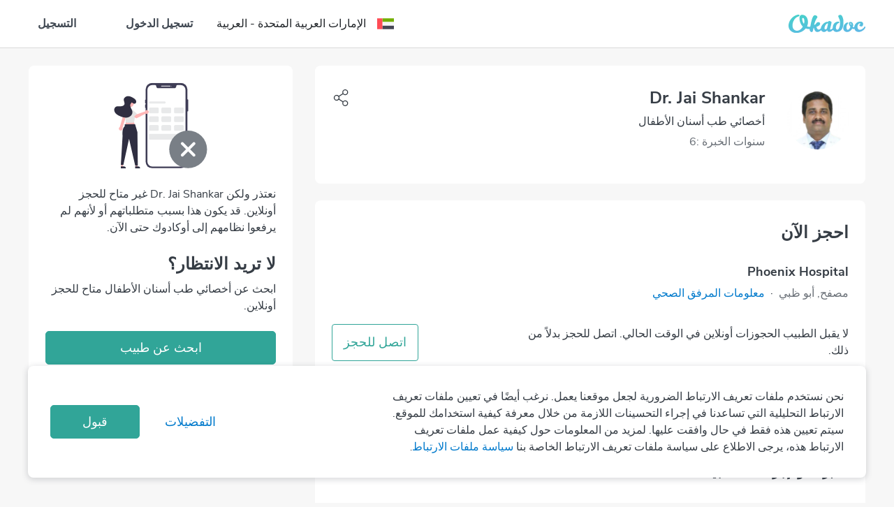

--- FILE ---
content_type: text/html; charset=utf-8
request_url: https://www.okadoc.com/ar-ae/doctor/pediatric-dentistry/abu-dhabi/jai-shankar
body_size: 66322
content:
<!DOCTYPE html><html dir="rtl"><head><meta charSet="utf-8" class="next-head"/><link rel="icon" href="/static/logo/favicon.ico" type="image/png" sizes="16x16" class="next-head"/><title class="next-head">احجز موعد من خلال .أبو ظبي في Specialist Pediatric Dentist هو\هي Dr. Jai Shankar</title><meta name="description" content="Dr. Jai Shankar | احجز موعدًا أونلاين، اعرف التكلفة، وشاهد آراء الآخرين ل .أبو ظبي في Specialist Pediatric Dentist هو\هي Dr. Jai Shankar" class="next-head"/><meta name="keywords" content="Okadoc" class="next-head"/><link rel="alternate" href="https://www.okadoc.com/en-qa/doctor/pediatric-dentistry/abu-dhabi/jai-shankar" hrefLang="en-qa" class="next-head"/><link rel="alternate" href="https://www.okadoc.com/ar-qa/doctor/pediatric-dentistry/abu-dhabi/jai-shankar" hrefLang="ar-qa" class="next-head"/><link rel="alternate" href="https://www.okadoc.com/en-kw/doctor/pediatric-dentistry/abu-dhabi/jai-shankar" hrefLang="en-kw" class="next-head"/><link rel="alternate" href="https://www.okadoc.com/ar-kw/doctor/pediatric-dentistry/abu-dhabi/jai-shankar" hrefLang="ar-kw" class="next-head"/><link rel="alternate" href="https://www.okadoc.com/en-ae/doctor/pediatric-dentistry/abu-dhabi/jai-shankar" hrefLang="en-ae" class="next-head"/><link rel="alternate" href="https://www.okadoc.com/ar-sa/doctor/pediatric-dentistry/abu-dhabi/jai-shankar" hrefLang="ar-sa" class="next-head"/><link rel="alternate" href="https://www.okadoc.com/en-sa/doctor/pediatric-dentistry/abu-dhabi/jai-shankar" hrefLang="en-sa" class="next-head"/><link rel="alternate" href="https://www.okadoc.com/id-id/doctor/pediatric-dentistry/abu-dhabi/jai-shankar" hrefLang="id-id" class="next-head"/><link rel="alternate" href="https://www.okadoc.com/en-id/doctor/pediatric-dentistry/abu-dhabi/jai-shankar" hrefLang="en-id" class="next-head"/><link rel="alternate" href="https://www.okadoc.com/fr-dz/doctor/pediatric-dentistry/abu-dhabi/jai-shankar" hrefLang="fr-dz" class="next-head"/><link rel="alternate" href="https://www.okadoc.com/en-eg/doctor/pediatric-dentistry/abu-dhabi/jai-shankar" hrefLang="en-eg" class="next-head"/><link rel="alternate" href="https://www.okadoc.com/ar-eg/doctor/pediatric-dentistry/abu-dhabi/jai-shankar" hrefLang="ar-eg" class="next-head"/><meta property="og:title" content="Dr. Jai Shankar Specialist Pediatric Dentist in Abu Dhabi | Book an appointment online" class="next-head"/><meta property="og:description" content="Dr. Jai Shankar is a Specialist Pediatric Dentist in Abu Dhabi. Book, manage or cancel appointments online" class="next-head"/><meta property="og:url" content="https://www.okadoc.com/ar-ae/doctor/pediatric-dentistry/abu-dhabi/jai-shankar" class="next-head"/><meta property="og:image" content="https://img.okadoc.com/plain/790x180/uploads/facility/cover/1845/Phoenix_Hospital_Cover_1622465041.png" class="next-head"/><link rel="canonical" href="https://www.okadoc.com/ar-ae/doctor/pediatric-dentistry/abu-dhabi/jai-shankar" class="next-head"/><link rel="preload" href="/nupatient/_next/static/jrSSADUbgixkh6xKYEMVY/pages/doctor-detail.js" as="script"/><link rel="preload" href="/nupatient/_next/static/jrSSADUbgixkh6xKYEMVY/pages/_app.js" as="script"/><link rel="preload" href="/nupatient/_next/static/jrSSADUbgixkh6xKYEMVY/pages/_error.js" as="script"/><link rel="preload" href="/nupatient/_next/static/chunks/82.072f9e9d73b440bee8c9.js" as="script"/><link rel="preload" href="/nupatient/_next/static/runtime/webpack-5804647843b9bdacab02.js" as="script"/><link rel="preload" href="/nupatient/_next/static/chunks/commons~748942c6.f263ecfab1a7791fb975.js" as="script"/><link rel="preload" href="/nupatient/_next/static/chunks/commons~db300d2f.6b244e4195750c9875c7.js" as="script"/><link rel="preload" href="/nupatient/_next/static/chunks/commons~1f20a385.4c3add0e0dbff5c74deb.js" as="script"/><link rel="preload" href="/nupatient/_next/static/chunks/commons~690b702c.9ef03ffa3e61d99bd3bf.js" as="script"/><link rel="preload" href="/nupatient/_next/static/chunks/commons~b58f7129.81285f4fe043844b5b45.js" as="script"/><link rel="preload" href="/nupatient/_next/static/chunks/commons~f68437cc.dbc422719c0ea96349e6.js" as="script"/><link rel="preload" href="/nupatient/_next/static/chunks/commons~fd731fb0.247a801249c79f39f676.js" as="script"/><link rel="preload" href="/nupatient/_next/static/chunks/commons~3f764be9.7a5c6b8e899f1781d5d3.js" as="script"/><link rel="preload" href="/nupatient/_next/static/chunks/commons~f734b0c6.4398d2ecd97f485cf4b7.js" as="script"/><link rel="preload" href="/nupatient/_next/static/chunks/commons~ec8c427e.21356c759eca631da56e.js" as="script"/><link rel="preload" href="/nupatient/_next/static/chunks/commons~cfbf0a2e.c38b9df8d07d20ab6b3c.js" as="script"/><link rel="preload" href="/nupatient/_next/static/chunks/commons~b8f0d581.47f1c28a3883a170ccec.js" as="script"/><link rel="preload" href="/nupatient/_next/static/chunks/commons~4d4f626c.64d59cdd266d7ff5911c.js" as="script"/><link rel="preload" href="/nupatient/_next/static/chunks/commons~21833f8f.6232b3de7ea2714f1b24.js" as="script"/><link rel="preload" href="/nupatient/_next/static/chunks/commons~bdb51c54.842c33367fa54788e4a1.js" as="script"/><link rel="preload" href="/nupatient/_next/static/chunks/libs~690b702c.45432e3ef499e975c720.js" as="script"/><link rel="preload" href="/nupatient/_next/static/runtime/main-43e2987736e6fac51c1b.js" as="script"/><link rel="preload" href="/nupatient/_next/static/chunks/layouts~f734b0c6.4d3d8de85ee797e5bfab.js" as="script"/><link rel="stylesheet" href="/nupatient/_next/static/css/commons~f68437cc.1e7a58ab.chunk.css"/><link rel="stylesheet" href="/nupatient/_next/static/css/commons~fd731fb0.abe598d4.chunk.css"/><link rel="stylesheet" href="/nupatient/_next/static/css/commons~f734b0c6.faea1e39.chunk.css"/><link rel="stylesheet" href="/nupatient/_next/static/css/commons~ec8c427e.9bc88db2.chunk.css"/><link rel="stylesheet" href="/nupatient/_next/static/css/commons~b8f0d581.5cbaf792.chunk.css"/><link rel="stylesheet" href="/nupatient/_next/static/css/commons~21833f8f.6a350a90.chunk.css"/><link rel="stylesheet" href="/nupatient/_next/static/css/commons~bdb51c54.554e422f.chunk.css"/><link rel="stylesheet" href="/nupatient/_next/static/css/static/jrSSADUbgixkh6xKYEMVY/pages/doctor-detail.js.c1aac593.chunk.css"/><link rel="stylesheet" href="/nupatient/_next/static/css/static/jrSSADUbgixkh6xKYEMVY/pages/_error.js.bac9d214.chunk.css"/><style data-styled="gsFUMY dGxtAz gaTzzg hzvOVV cDIJYz hMipp kfjiax jfVjkP fgSzuk cXNGYU gcSdiC EHwnM dyFwca hgWMjB hEUbWA gbXtdd hfbjqN hIyufA hxRduG iHzwhY iNUILs jeJOmh gzGQgp hYPqej gWcbdI fBpzrU dZrrst gWYSLd huguru dyYGax bCLYk ftfePR GwtfM jgAeSY hqJrzt gwThtA bvZTxR fROrUh jvkNVv ixbpAz bKgFfr cuFNZY" data-styled-version="4.4.1">
/* sc-component-id: component__Text-sc-10rb7r0-0 */
.cDIJYz.cDIJYz.cDIJYz{font-size:24px;font-weight:700;color:#363D45;margin-bottom:0px;unicode-bidi:unset;}.hMipp.hMipp.hMipp{font-size:18px;font-weight:700;color:#363D45;margin-bottom:0px;unicode-bidi:unset;}.kfjiax.kfjiax.kfjiax{font-size:16px;font-weight:400;color:#363D45;margin-bottom:0px;unicode-bidi:unset;}
/* sc-component-id: Sidebar__ModalSidebar-sc-17c3qzk-0 */
.hzvOVV .modal-dialog .modal-content{max-width:300px !important;}
/* sc-component-id: styles__HamburgerMenu-sc-105357r-0 */
.dGxtAz.dGxtAz.dGxtAz.sidebar-button > .btn{font-size:24px;}
/* sc-component-id: styles__ArrowBack-sc-105357r-1 */
.gaTzzg{-webkit-transform:rotate(-180deg);-ms-transform:rotate(-180deg);transform:rotate(-180deg);}
/* sc-component-id: styles__NavbarWrapper-sc-105357r-11 */
.gsFUMY.gsFUMY.gsFUMY{-webkit-transition:.3s all ease;transition:.3s all ease;background-color:#FFFF;border-bottom:1px solid #dadada !important;} .gsFUMY.gsFUMY.gsFUMY .navbar{border-bottom:initial;} .gsFUMY.gsFUMY.gsFUMY .navbar--sticky.navbar{border-bottom:1px solid #ffffff !important;} .gsFUMY.gsFUMY.gsFUMY ~ .hero-section{padding-top:89px;padding-bottom:20px;}
/* sc-component-id: content-page__FooterContainer-sc-brz0t4-0 */
.iNUILs{border-top:1px solid #ecedee;background-color:#FFF;padding-bottom:104px;padding-top:96px;} @media only screen and (max-width:767px){.iNUILs{padding:56px 0;}}
/* sc-component-id: content-page__FooterWrapper-sc-brz0t4-1 */
.jeJOmh{display:-webkit-box;display:-webkit-flex;display:-ms-flexbox;display:flex;-webkit-flex-flow:row nowrap;-ms-flex-flow:row nowrap;flex-flow:row nowrap;padding-left:15px;padding-right:15px;} @media only screen and (max-width:767px){.jeJOmh{-webkit-flex-flow:column wrap;-ms-flex-flow:column wrap;flex-flow:column wrap;width:100%;}} @media only screen and (min-width:768px) and (max-width:991px){.jeJOmh{margin-left:auto;margin-right:auto;max-width:720px;}} @media only screen and (min-width:992px) and (max-width:1199px){.jeJOmh{margin-left:auto;margin-right:auto;max-width:960px;}} @media only screen and (min-width:1200px){.jeJOmh{margin-left:auto;margin-right:auto;max-width:1230px;}}
/* sc-component-id: content-page__FooterItem-sc-brz0t4-2 */
@media only screen and (max-width:767px){.gzGQgp{width:100% !important;}} @media only screen and (min-width:768px) and (max-width:991px){.gzGQgp{-webkit-flex:0 0 27%;-ms-flex:0 0 27%;flex:0 0 27%;max-width:27%;}} @media only screen and (min-width:992px) and (max-width:1199px){.gzGQgp{-webkit-flex:0 0 23.33333%;-ms-flex:0 0 23.33333%;flex:0 0 23.33333%;max-width:23.33333%;}} @media only screen and (min-width:1200px){.gzGQgp{-webkit-flex:0 0 23.66666%;-ms-flex:0 0 23.66666%;flex:0 0 23.66666%;max-width:23.66666%;}}@media only screen and (max-width:767px){.hYPqej{width:100% !important;margin-top:40px;}} @media only screen and (min-width:768px) and (max-width:991px){.hYPqej{-webkit-flex:0 0 27%;-ms-flex:0 0 27%;flex:0 0 27%;max-width:27%;}} @media only screen and (min-width:992px) and (max-width:1199px){.hYPqej{-webkit-flex:0 0 23.33333%;-ms-flex:0 0 23.33333%;flex:0 0 23.33333%;max-width:23.33333%;}} @media only screen and (min-width:1200px){.hYPqej{-webkit-flex:0 0 23.66666%;-ms-flex:0 0 23.66666%;flex:0 0 23.66666%;max-width:23.66666%;}}@media only screen and (max-width:767px){.gWcbdI{width:100% !important;margin-top:48px;}} @media only screen and (min-width:768px) and (max-width:991px){.gWcbdI{-webkit-flex:0 0 27%;-ms-flex:0 0 27%;flex:0 0 27%;max-width:27%;}} @media only screen and (min-width:992px) and (max-width:1199px){.gWcbdI{-webkit-flex:0 0 23.33333%;-ms-flex:0 0 23.33333%;flex:0 0 23.33333%;max-width:23.33333%;}} @media only screen and (min-width:1200px){.gWcbdI{-webkit-flex:0 0 23.66666%;-ms-flex:0 0 23.66666%;flex:0 0 23.66666%;max-width:23.66666%;}}@media only screen and (max-width:767px){.fBpzrU{width:100% !important;margin-top:48px;}} @media only screen and (min-width:768px) and (max-width:991px){.fBpzrU{-webkit-flex:0 0 19%;-ms-flex:0 0 19%;flex:0 0 19%;max-width:19%;}} @media only screen and (min-width:992px) and (max-width:1199px){.fBpzrU{-webkit-flex:0 0 30%;-ms-flex:0 0 30%;flex:0 0 30%;max-width:30%;}} @media only screen and (min-width:1200px){.fBpzrU{-webkit-flex:0 0 29%;-ms-flex:0 0 29%;flex:0 0 29%;max-width:29%;}}
/* sc-component-id: content-page__FooterItemLogoOkadoc-sc-brz0t4-3 */
.dZrrst{height:32px;width:130px;} @media only screen and (max-width:767px){.dZrrst{height:24px;width:99px;}}
/* sc-component-id: content-page__FooterItemTitle-sc-brz0t4-4 */
.gWYSLd{color:#363D45;font-weight:700;font-size:24px;font-style:normal;} @media only screen and (max-width:767px){.gWYSLd{font-size:18px;}}
/* sc-component-id: content-page__FooterItemLinkContainer-sc-brz0t4-5 */
.huguru{margin-top:32px;} @media only screen and (max-width:767px){.huguru{margin-top:24px;}}
/* sc-component-id: content-page__FooterItemLinkHref-sc-brz0t4-6 */
.dyYGax{color:#007ACC;display:block;font-size:16px;font-style:normal;font-weight:600;} .dyYGax:hover{color:#007ACC;-webkit-text-decoration:underline;text-decoration:underline;} .dyYGax:not(:last-child){margin-bottom:16px;} @media only screen and (max-width:767px){.dyYGax{font-weight:400;}}
/* sc-component-id: content-page__FooterItemSocialContainer-sc-brz0t4-7 */
.bCLYk{display:-webkit-box;display:-webkit-flex;display:-ms-flexbox;display:flex;margin:0 -8px;-webkit-flex-wrap:wrap;-ms-flex-wrap:wrap;flex-wrap:wrap;} @media only screen and (max-width:767px){.bCLYk{-webkit-box-pack:center;-webkit-justify-content:center;-ms-flex-pack:center;justify-content:center;}} @media only screen and (min-width:768px) and (max-width:991px){.bCLYk{-webkit-flex-wrap:wrap;-ms-flex-wrap:wrap;flex-wrap:wrap;margin:-8px;}} @media only screen and (min-width:992px) and (max-width:1199px){.bCLYk{-webkit-flex-wrap:wrap;-ms-flex-wrap:wrap;flex-wrap:wrap;margin:-8px;}}
/* sc-component-id: content-page__FooterItemSocialLinkHref-sc-brz0t4-8 */
.ftfePR{margin:0 8px;} @media only screen and (min-width:768px) and (max-width:991px){.ftfePR{margin:8px;}} @media only screen and (min-width:992px) and (max-width:1199px){.ftfePR{margin:8px;}}
/* sc-component-id: content-page__FooterItemSocialLinkWrapper-sc-brz0t4-9 */
.GwtfM{-webkit-align-items:center;-webkit-box-align:center;-ms-flex-align:center;align-items:center;background-color:#E5F2FA !important;border-radius:50%;display:-webkit-box;display:-webkit-flex;display:-ms-flexbox;display:flex;height:56px;-webkit-box-pack:center;-webkit-justify-content:center;-ms-flex-pack:center;justify-content:center;width:56px;} .GwtfM img{height:24px;width:24px;} @media only screen and (max-width:767px){.GwtfM{height:48px;width:48px;}.GwtfM img{height:20.57px;width:20.57px;}}
/* sc-component-id: content-page__FooterItemISOHref-sc-brz0t4-10 */
.jgAeSY{margin:24px 4px;} @media only screen and (min-width:768px) and (max-width:991px){.jgAeSY{margin:16px 8px;}} @media only screen and (min-width:992px) and (max-width:1199px){.jgAeSY{margin:16px 8px;}}.hqJrzt{margin:24px 4px;pointer-events:none;cursor:default;} @media only screen and (min-width:768px) and (max-width:991px){.hqJrzt{margin:16px 8px;}} @media only screen and (min-width:992px) and (max-width:1199px){.hqJrzt{margin:16px 8px;}}
/* sc-component-id: content-page__FooterItemISOInvisible-sc-brz0t4-11 */
.bvZTxR{-webkit-align-items:center;-webkit-box-align:center;-ms-flex-align:center;align-items:center;border-radius:50%;display:-webkit-box;display:-webkit-flex;display:-ms-flexbox;display:flex;-webkit-box-pack:center;-webkit-justify-content:center;-ms-flex-pack:center;justify-content:center;width:64px;height:64px;} @media only screen and (max-width:767px){.bvZTxR{height:56px;width:56px;}}
/* sc-component-id: content-page__FooterItemISOWrapper-sc-brz0t4-12 */
.gwThtA{-webkit-align-items:center;-webkit-box-align:center;-ms-flex-align:center;align-items:center;border-radius:50%;display:-webkit-box;display:-webkit-flex;display:-ms-flexbox;display:flex;-webkit-box-pack:center;-webkit-justify-content:center;-ms-flex-pack:center;justify-content:center;width:64px;height:64px;} .gwThtA img{height:64px;width:64px;object-fit:contain;} @media only screen and (max-width:767px){.gwThtA{height:56px;width:56px;}.gwThtA img{height:56px;width:56px;object-fit:contain;}}
/* sc-component-id: content-page__CopyrightContainer-sc-brz0t4-13 */
.fROrUh{background-color:#FFF;border-top:1px solid #ecedee;padding:40px 0;} @media only screen and (max-width:767px){.fROrUh{padding:32px 0;}}
/* sc-component-id: content-page__CopyrightWrapper-sc-brz0t4-14 */
.jvkNVv{display:-webkit-box;display:-webkit-flex;display:-ms-flexbox;display:flex;-webkit-flex-flow:row nowrap;-ms-flex-flow:row nowrap;flex-flow:row nowrap;padding-left:15px;padding-right:15px;} @media only screen and (max-width:767px){.jvkNVv{-webkit-flex-flow:column wrap;-ms-flex-flow:column wrap;flex-flow:column wrap;width:100%;}} @media only screen and (min-width:768px) and (max-width:991px){.jvkNVv{margin-left:auto;margin-right:auto;max-width:720px;}} @media only screen and (min-width:992px) and (max-width:1199px){.jvkNVv{margin-left:auto;margin-right:auto;max-width:960px;}} @media only screen and (min-width:1200px){.jvkNVv{margin-left:auto;margin-right:auto;max-width:1230px;}}
/* sc-component-id: content-page__CopyrightItem-sc-brz0t4-15 */
.ixbpAz{display:-webkit-box;display:-webkit-flex;display:-ms-flexbox;display:flex;-webkit-box-pack:start;-webkit-justify-content:flex-start;-ms-flex-pack:start;justify-content:flex-start;} .ixbpAz div{display:-webkit-box;display:-webkit-flex;display:-ms-flexbox;display:flex;margin:0 -24px;} @media only screen and (max-width:767px){.ixbpAz div{-webkit-flex-flow:column wrap;-ms-flex-flow:column wrap;flex-flow:column wrap;}} .ixbpAz small{color:#363D45;font-style:normal;font-weight:400;font-size:16px;} @media only screen and (max-width:767px){.ixbpAz{-webkit-box-pack:center;-webkit-justify-content:center;-ms-flex-pack:center;justify-content:center;-webkit-order:1;-ms-flex-order:1;order:1;margin-top:32px;text-align:center;}} @media only screen and (max-width:767px){.ixbpAz{width:100%;}} @media only screen and (min-width:768px){.ixbpAz{-webkit-flex:0 0 50%;-ms-flex:0 0 50%;flex:0 0 50%;max-width:50%;}}.bKgFfr{display:-webkit-box;display:-webkit-flex;display:-ms-flexbox;display:flex;-webkit-box-pack:end;-webkit-justify-content:flex-end;-ms-flex-pack:end;justify-content:flex-end;} .bKgFfr div{display:-webkit-box;display:-webkit-flex;display:-ms-flexbox;display:flex;margin:0 -24px;} @media only screen and (max-width:767px){.bKgFfr div{-webkit-flex-flow:column wrap;-ms-flex-flow:column wrap;flex-flow:column wrap;}} .bKgFfr p{margin:0 24px !important;} .bKgFfr p small{color:#007ACC;cursor:pointer;font-style:normal;font-weight:600;font-size:16px;} .bKgFfr p small:hover{-webkit-text-decoration:underline;text-decoration:underline;} @media only screen and (max-width:767px){.bKgFfr p:not(:last-child){margin:0 24px 24px !important;}} @media only screen and (max-width:767px){.bKgFfr{-webkit-order:0;-ms-flex-order:0;order:0;-webkit-box-pack:start;-webkit-justify-content:flex-start;-ms-flex-pack:start;justify-content:flex-start;}} @media only screen and (max-width:767px){.bKgFfr{width:100%;}} @media only screen and (min-width:768px){.bKgFfr{-webkit-flex:0 0 50%;-ms-flex:0 0 50%;flex:0 0 50%;max-width:50%;}}
/* sc-component-id: styles__ModalWrap-sc-1p5jts3-0 */
@media (max-width:767px){.hxRduG.hxRduG.hxRduG{display:-webkit-box !important;display:-webkit-flex !important;display:-ms-flexbox !important;display:flex !important;-webkit-flex-direction:column;-ms-flex-direction:column;flex-direction:column;-webkit-box-flex:1;-webkit-flex-grow:1;-ms-flex-positive:1;flex-grow:1;padding-left:0px !important;}.hxRduG.hxRduG.hxRduG .modal-dialog{-webkit-flex-direction:initial;-ms-flex-direction:initial;flex-direction:initial;margin:0;display:-webkit-box;display:-webkit-flex;display:-ms-flexbox;display:flex;width:100%;-webkit-box-flex:1;-webkit-flex-grow:1;-ms-flex-positive:1;flex-grow:1;border-radius:0;-webkit-align-items:flex-end;-webkit-box-align:flex-end;-ms-flex-align:flex-end;align-items:flex-end;}.hxRduG.hxRduG.hxRduG .modal-content{max-height:50% !important;border-radius:20px !important;}} @media (min-width:768px){.hxRduG.hxRduG.hxRduG{-webkit-flex-direction:column;-ms-flex-direction:column;flex-direction:column;}.hxRduG.hxRduG.hxRduG .modal-content{border-radius:12px !important;}.hxRduG.hxRduG.hxRduG .modal-dialog{max-width:480px;}} @media (max-width:576px){.hxRduG.hxRduG.hxRduG.fade .modal-dialog{-webkit-transition:all .3s linear;transition:all .3s linear;-webkit-transform:translate(0,100%) !important;-ms-transform:translate(0,100%) !important;transform:translate(0,100%) !important;}.hxRduG.hxRduG.hxRduG.fade.in .modal-dialog{-webkit-transition:all .3s linear;transition:all .3s linear;-webkit-transform:translate(0,0%) !important;-ms-transform:translate(0,0%) !important;transform:translate(0,0%) !important;}}
/* sc-component-id: styles__Transition-sc-1p5jts3-12 */
.iHzwhY.copy-url-enter{opacity:0;} .iHzwhY.copy-url-enter-active{opacity:1;-webkit-transition:opacity .3s linear;transition:opacity .3s linear;} .iHzwhY.copy-url-exit{opacity:1;} .iHzwhY.copy-url-exit-active{opacity:0;-webkit-transition:opacity .3s linear;transition:opacity .3s linear;}
/* sc-component-id: styles__CollapseWrapper-sc-nhdxhs-0 */
.hEUbWA{padding:24px 0;} @media only screen and (min-width:768px){.hEUbWA{padding:32px 0;}} .hEUbWA:not(:last-child){border-bottom:1px solid #e8e9ea;}
/* sc-component-id: styles__CollapseLabel-sc-nhdxhs-1 */
.gbXtdd{display:-webkit-box;display:-webkit-flex;display:-ms-flexbox;display:flex;-webkit-align-items:center;-webkit-box-align:center;-ms-flex-align:center;align-items:center;-webkit-box-pack:justify;-webkit-justify-content:space-between;-ms-flex-pack:justify;justify-content:space-between;cursor:pointer;}
/* sc-component-id: styles__CollapseContent-sc-nhdxhs-2 */
.hfbjqN .collapse-section-enter{opacity:0.01;-webkit-transform:translateY(-10%);-ms-transform:translateY(-10%);transform:translateY(-10%);} .hfbjqN .collapse-section-enter-active{opacity:1;-webkit-transform:translateY(0);-ms-transform:translateY(0);transform:translateY(0);-webkit-transition:300ms ease-in;transition:300ms ease-in;} .hfbjqN .collapse-section-exit{opacity:1;-webkit-transform:translateY(0);-ms-transform:translateY(0);transform:translateY(0);} .hfbjqN .collapse-section-exit-active{opacity:0.01;-webkit-transform:translateY(-10%);-ms-transform:translateY(-10%);transform:translateY(-10%);-webkit-transition:200ms ease-in;transition:200ms ease-in;}
/* sc-component-id: styles__ModalWrapper-sc-ft2ryj-2 */
@media (max-width:767px){.cuFNZY.cuFNZY.cuFNZY{padding-left:0px !important;display:-webkit-box;display:-webkit-flex;display:-ms-flexbox;display:flex;-webkit-flex-direction:column;-ms-flex-direction:column;flex-direction:column;-webkit-box-flex:1;-webkit-flex-grow:1;-ms-flex-positive:1;flex-grow:1;}.cuFNZY.cuFNZY.cuFNZY .modal-dialog{-webkit-flex-direction:initial;-ms-flex-direction:initial;flex-direction:initial;margin:0;display:-webkit-box;display:-webkit-flex;display:-ms-flexbox;display:flex;width:100%;height:100%;-webkit-box-flex:1;-webkit-flex-grow:1;-ms-flex-positive:1;flex-grow:1;border-radius:0;-webkit-align-items:normal;-webkit-box-align:normal;-ms-flex-align:normal;align-items:normal;-webkit-transform:translate(0,100%);-ms-transform:translate(0,100%);transform:translate(0,100%);}.cuFNZY.cuFNZY.cuFNZY .modal-dialog .modal-content{border-radius:0px;}} @media (min-width:768px){.cuFNZY.cuFNZY.cuFNZY{-webkit-flex-direction:column;-ms-flex-direction:column;flex-direction:column;}.cuFNZY.cuFNZY.cuFNZY .modal-dialog{max-width:468px;}.cuFNZY.cuFNZY.cuFNZY .modal-content{border-radius:12px;}}
/* sc-component-id: styles__Item-sc-cu9p2z-0 */
.fgSzuk.fgSzuk.fgSzuk{border-radius:8px;} .fgSzuk.fgSzuk.fgSzuk:not(:last-child){margin-right:0px;margin-left:16px;}
/* sc-component-id: styles__Flex-sc-cu9p2z-1 */
.jfVjkP{display:-webkit-box;display:-webkit-flex;display:-ms-flexbox;display:flex;-webkit-align-items:center;-webkit-box-align:center;-ms-flex-align:center;align-items:center;margin-top:8px;}
/* sc-component-id: styles__ItemText-sc-1v6n6eg-1 */
.gcSdiC.gcSdiC.gcSdiC{border-radius:8px;}
/* sc-component-id: styles__ItemSlot-sc-1v6n6eg-2 */
.dyFwca.dyFwca.dyFwca{border-radius:8px;} .dyFwca.dyFwca.dyFwca{margin-top:24px;} @media (min-width:768px){.dyFwca.dyFwca.dyFwca{width:370px;}}
/* sc-component-id: styles__ItemCircle-sc-1v6n6eg-3 */
.EHwnM{margin-top:24px;} .EHwnM:not(:last-child){margin-right:0px;margin-left:16px;}
/* sc-component-id: styles__Collapse-sc-19r6fsz-0 */
.hgWMjB .collapse-section-enter{opacity:0.01;-webkit-transform:translateY(-10%);-ms-transform:translateY(-10%);transform:translateY(-10%);} .hgWMjB .collapse-section-enter-active{opacity:1;-webkit-transform:translateY(0);-ms-transform:translateY(0);transform:translateY(0);-webkit-transition:300ms ease-in;transition:300ms ease-in;} .hgWMjB .collapse-section-exit{opacity:1;-webkit-transform:translateY(0);-ms-transform:translateY(0);transform:translateY(0);} .hgWMjB .collapse-section-exit-active{opacity:0.01;-webkit-transform:translateY(-10%);-ms-transform:translateY(-10%);transform:translateY(-10%);-webkit-transition:200ms ease-in;transition:200ms ease-in;}</style><meta charSet="utf-8"/><meta name="viewport" content="width=device-width, initial-scale=1 maximum-scale=1"/><script type="application/ld+json">{
            "@context" : "http://schema.org",
            "@type" : "Organization",
            "name" : "Okadoc",
            "url" : "https://www.okadoc.com/",
            "logo": "https://www.okadoc.com/static/images/logo.png",
            "image": "https://www.okadoc.com/static/images/logo.png",
            "sameAs" : [
                "https://twitter.com/okadoc_uae",
                "https://instagram.com/okadoc_uae",
                "https://www.youtube.com/channel/UCrZjO8F2Yzg3lG0x2emLRLg"
            ],
            "potentialAction": {
                "@type": "SearchAction",
                "target": "https://www.okadoc.com/en-ae/search/result?q={search_term_string}",
                "query-input": "required name=search_term_string"
            }
        }</script><meta name="mobile-web-app-capable" content="yes"/><meta name="apple-mobile-web-app-capable" content="yes"/><meta name="application-name" content="Okadoc"/><meta name="apple-mobile-web-app-title" content="Okadoc"/><meta property="og:site_name" content="Okadoc"/><meta http-equiv="X-UA-Compatible" content="IE=edge,chrome=1"/><script>
                                var data = [{"gender":"Without Profile","visitorLoginState":"Without Profile","countryRegion":"AE|THE MIDDLE EAST","countryCode":"AE","languageCode":"AR","platform":"Desktop"}];
                                var __okaSessionId=function(){var n=(new Date).getTime();if(typeof performance!=="undefined"&&typeof performance.now==="function"){n+=performance.now()}var e="xxxxxxxx-xxxx-4xxx-yxxx-xxxxxxxxxxxx".replace(/[xy]/g,function(e){var x=(n+Math.random()*16)%16|0;n=Math.floor(n/16);return(e==="x"?x:x&3|8).toString(16)});return e+".5u64-"+(new Date).getTime()+"t4mp4n"};var __createOkaSessionId=function(){var e=sessionStorage.getItem("__ok_sessionID");if(e){return e}var x=__okaSessionId();sessionStorage.setItem("__ok_sessionID",x);return x};
                                data[0].sessionID = __createOkaSessionId();
                                <!-- Google Tag Manager -->
                                    (function(w,d,s,l,i,o){w[l]=w[l]||[];for(var da=0;da<o.length;da++){w[l].push(o[da]);}w[l].push({'gtm.start':
                                    new Date().getTime(),event:'gtm.js'});var f=d.getElementsByTagName(s)[0],
                                j =d.createElement(s),dl=l!='dataLayer'?'&l='+l:'';j.async=true;j.src=
                                    'https://www.googletagmanager.com/gtm.js?id='+i+dl;f.parentNode.insertBefore(j,f);
                                    })(window,document,'script','dataLayer','GTM-PL3B4PN', data);
                                    <!-- End Google Tag Manager -->
                                </script><script>
                        (function () {
                            window.onpageshow = function(event) {
                                if (event.persisted) {
                                    window.location.reload();
                                }
                            };
                        })();</script><script>
                            (function(w){
                                if (!w.fbq) {
                                    w.fbq = function(a){ };
                                }
                            })(window);
                            </script><meta name="facebook-domain-verification" content="x26da613khadewrukz1vact0wdyix9"/><script src="https://cdn.onesignal.com/sdks/OneSignalSDK.js" async=""></script><script src="https://maps.googleapis.com/maps/api/js?v=3&amp;libraries=places,geometry&amp;key=AIzaSyB5sCGOXX1eX3o-HfAjY553zOCQsodDL1g"></script></head><body class="responsive "><div id="__next"><section class="styles__NavbarWrapper-sc-105357r-11 gsFUMY nav-search" id="navSearchId"><nav class="navbar"><div class="container"><div class="row flex-nowrap align-items-center justify-content-between"><div class="styles__HamburgerMenu-sc-105357r-0 dGxtAz sidebar-button col-2"><div class="btn btn-link px-0"><div class="d-flex flex-shrink-0"><img class="img-responsive styles__ArrowBack-sc-105357r-1 gaTzzg img-fluid" width="24px" src="https://img.okadoc.com/photos/block_images/img/icon/od-arrow-left-v2.svg"/></div></div></div><div class=" col-8 col-md-auto navbar-logo align-items-center justify-content-center justify-content-md-start"><a href="/ar-ae"><img alt="logo" src="/nupatient/_next/static/src/desktop/assets/images/logo-gradientd3e71557aa5759cf38f1f4973839bfca.svg" class="navbar-logo__img"/></a></div><div class="col-2 col-md-4 d-flex align-items-center justify-content-end"><div class="row"><div class=" col-12"><style data-emotion-css="o02lad-SkeletonTheme">.css-o02lad-SkeletonTheme .react-loading-skeleton{background-color:#E5EEF6;background-image:linear-gradient( 90deg,#E5EEF6,#eff6fc,#E5EEF6 );}</style><div class="css-o02lad-SkeletonTheme"><span><style data-emotion-css="1q79kkk-skeletonStyles-Skeleton animation-bzdot9">.css-1q79kkk-skeletonStyles-Skeleton{background-color:#eee;background-image:linear-gradient( 90deg,#eee,#f5f5f5,#eee );background-size:200px 100%;background-repeat:no-repeat;border-radius:4px;display:inline-block;line-height:1;width:100%;-webkit-animation:animation-bzdot9 1.2s ease-in-out infinite;animation:animation-bzdot9 1.2s ease-in-out infinite;}@-webkit-keyframes animation-bzdot9{0%{background-position:-200px 0;}100%{background-position:calc(200px + 100%) 0;}}@keyframes animation-bzdot9{0%{background-position:-200px 0;}100%{background-position:calc(200px + 100%) 0;}}</style><span class="react-loading-skeleton css-1q79kkk-skeletonStyles-Skeleton" style="height:34px">‌</span></span></div></div></div></div></div></div></nav></section><div class="doctor-profile-page profile-content"><div class="container mt-md-4"><div class="row" id="js-wrapper-scroll"><div class="col-lg-8 col-12 "><div class="card main-profile-card profile-content__section" id="js-main-profile"><div class="card-body px-3 px-md-4 py-4 py-md-32px"><div class="main-profile-card__info" id="js-main-profile-info"><div class="row"><div class="col-12 col-md-9"><div class="d-flex"><div class="img-thumbnail img-thumbnail--profile"><img src="https://img.okadoc.com/plain/200x200/photos/practitioner/photo/114193/okadoc-doctor-specialist-pediatric-dentist-jai-shankar-20200920084357.jpg" class="img-thumbnail__image" alt="Dr. Jai Shankar Profile Photo"/></div><div class="profile-info-main ml-3 ml-md-32px text-left"><div class="mb-2"><h1 class="component__Text-sc-10rb7r0-0 cDIJYz align-middle">Dr. Jai Shankar</h1></div><p class="text-section">أخصائي طب أسنان الأطفال</p><p class="text-section text-gray-subtext">سنوات الخبرة :6</p><div class="styles__Flex-sc-cu9p2z-1 jfVjkP"><span><style data-emotion-css="1q79kkk-skeletonStyles-Skeleton animation-bzdot9">.css-1q79kkk-skeletonStyles-Skeleton{background-color:#eee;background-image:linear-gradient( 90deg,#eee,#f5f5f5,#eee );background-size:200px 100%;background-repeat:no-repeat;border-radius:4px;display:inline-block;line-height:1;width:100%;-webkit-animation:animation-bzdot9 1.2s ease-in-out infinite;animation:animation-bzdot9 1.2s ease-in-out infinite;}@-webkit-keyframes animation-bzdot9{0%{background-position:-200px 0;}100%{background-position:calc(200px + 100%) 0;}}@keyframes animation-bzdot9{0%{background-position:-200px 0;}100%{background-position:calc(200px + 100%) 0;}}</style><span class="react-loading-skeleton styles__Item-sc-cu9p2z-0 fgSzuk css-1q79kkk-skeletonStyles-Skeleton" style="width:100px;height:36px">‌</span><style data-emotion-css="1q79kkk-skeletonStyles-Skeleton animation-bzdot9">.css-1q79kkk-skeletonStyles-Skeleton{background-color:#eee;background-image:linear-gradient( 90deg,#eee,#f5f5f5,#eee );background-size:200px 100%;background-repeat:no-repeat;border-radius:4px;display:inline-block;line-height:1;width:100%;-webkit-animation:animation-bzdot9 1.2s ease-in-out infinite;animation:animation-bzdot9 1.2s ease-in-out infinite;}@-webkit-keyframes animation-bzdot9{0%{background-position:-200px 0;}100%{background-position:calc(200px + 100%) 0;}}@keyframes animation-bzdot9{0%{background-position:-200px 0;}100%{background-position:calc(200px + 100%) 0;}}</style><span class="react-loading-skeleton styles__Item-sc-cu9p2z-0 fgSzuk css-1q79kkk-skeletonStyles-Skeleton" style="width:100px;height:36px">‌</span></span></div></div></div></div><div class="col-3 text-right d-none d-md-block"><div class="pointer"><img src="https://img.okadoc.com/photos/block_images/img/icon/od-share-outline.svg" class="img-fluid" alt="share" width="28px"/></div></div></div></div></div></div><div><div class="card no-border profile-card profile-content__section" dir="ltr"><div class="card-body px-3 px-md-4 py-4 py-md-32px"><h2 class="component__Text-sc-10rb7r0-0 cDIJYz mb-4 mb-md-32px text-capitalize text-gray-body">احجز الآن</h2><div class="row profile-card__clinic-list"><div class="styles__Container-sc-1v6n6eg-4 cXNGYU col-12 profile-card__clinic-item"><div><span><style data-emotion-css="1q79kkk-skeletonStyles-Skeleton animation-bzdot9">.css-1q79kkk-skeletonStyles-Skeleton{background-color:#eee;background-image:linear-gradient( 90deg,#eee,#f5f5f5,#eee );background-size:200px 100%;background-repeat:no-repeat;border-radius:4px;display:inline-block;line-height:1;width:100%;-webkit-animation:animation-bzdot9 1.2s ease-in-out infinite;animation:animation-bzdot9 1.2s ease-in-out infinite;}@-webkit-keyframes animation-bzdot9{0%{background-position:-200px 0;}100%{background-position:calc(200px + 100%) 0;}}@keyframes animation-bzdot9{0%{background-position:-200px 0;}100%{background-position:calc(200px + 100%) 0;}}</style><span class="react-loading-skeleton styles__Item-sc-1v6n6eg-0 styles__ItemText-sc-1v6n6eg-1 gcSdiC css-1q79kkk-skeletonStyles-Skeleton" style="width:300px;height:26px">‌</span></span></div><div><span><style data-emotion-css="1q79kkk-skeletonStyles-Skeleton animation-bzdot9">.css-1q79kkk-skeletonStyles-Skeleton{background-color:#eee;background-image:linear-gradient( 90deg,#eee,#f5f5f5,#eee );background-size:200px 100%;background-repeat:no-repeat;border-radius:4px;display:inline-block;line-height:1;width:100%;-webkit-animation:animation-bzdot9 1.2s ease-in-out infinite;animation:animation-bzdot9 1.2s ease-in-out infinite;}@-webkit-keyframes animation-bzdot9{0%{background-position:-200px 0;}100%{background-position:calc(200px + 100%) 0;}}@keyframes animation-bzdot9{0%{background-position:-200px 0;}100%{background-position:calc(200px + 100%) 0;}}</style><span class="react-loading-skeleton styles__Item-sc-1v6n6eg-0 styles__ItemText-sc-1v6n6eg-1 gcSdiC css-1q79kkk-skeletonStyles-Skeleton" style="width:200px;height:26px">‌</span></span></div><div><span><style data-emotion-css="1q79kkk-skeletonStyles-Skeleton animation-bzdot9">.css-1q79kkk-skeletonStyles-Skeleton{background-color:#eee;background-image:linear-gradient( 90deg,#eee,#f5f5f5,#eee );background-size:200px 100%;background-repeat:no-repeat;border-radius:4px;display:inline-block;line-height:1;width:100%;-webkit-animation:animation-bzdot9 1.2s ease-in-out infinite;animation:animation-bzdot9 1.2s ease-in-out infinite;}@-webkit-keyframes animation-bzdot9{0%{background-position:-200px 0;}100%{background-position:calc(200px + 100%) 0;}}@keyframes animation-bzdot9{0%{background-position:-200px 0;}100%{background-position:calc(200px + 100%) 0;}}</style><span class="react-loading-skeleton styles__ItemCircle-sc-1v6n6eg-3 EHwnM css-1q79kkk-skeletonStyles-Skeleton" style="width:48px;height:48px;border-radius:50%">‌</span><style data-emotion-css="1q79kkk-skeletonStyles-Skeleton animation-bzdot9">.css-1q79kkk-skeletonStyles-Skeleton{background-color:#eee;background-image:linear-gradient( 90deg,#eee,#f5f5f5,#eee );background-size:200px 100%;background-repeat:no-repeat;border-radius:4px;display:inline-block;line-height:1;width:100%;-webkit-animation:animation-bzdot9 1.2s ease-in-out infinite;animation:animation-bzdot9 1.2s ease-in-out infinite;}@-webkit-keyframes animation-bzdot9{0%{background-position:-200px 0;}100%{background-position:calc(200px + 100%) 0;}}@keyframes animation-bzdot9{0%{background-position:-200px 0;}100%{background-position:calc(200px + 100%) 0;}}</style><span class="react-loading-skeleton styles__ItemCircle-sc-1v6n6eg-3 EHwnM css-1q79kkk-skeletonStyles-Skeleton" style="width:48px;height:48px;border-radius:50%">‌</span><style data-emotion-css="1q79kkk-skeletonStyles-Skeleton animation-bzdot9">.css-1q79kkk-skeletonStyles-Skeleton{background-color:#eee;background-image:linear-gradient( 90deg,#eee,#f5f5f5,#eee );background-size:200px 100%;background-repeat:no-repeat;border-radius:4px;display:inline-block;line-height:1;width:100%;-webkit-animation:animation-bzdot9 1.2s ease-in-out infinite;animation:animation-bzdot9 1.2s ease-in-out infinite;}@-webkit-keyframes animation-bzdot9{0%{background-position:-200px 0;}100%{background-position:calc(200px + 100%) 0;}}@keyframes animation-bzdot9{0%{background-position:-200px 0;}100%{background-position:calc(200px + 100%) 0;}}</style><span class="react-loading-skeleton styles__ItemCircle-sc-1v6n6eg-3 EHwnM css-1q79kkk-skeletonStyles-Skeleton" style="width:48px;height:48px;border-radius:50%">‌</span></span></div><span><style data-emotion-css="1q79kkk-skeletonStyles-Skeleton animation-bzdot9">.css-1q79kkk-skeletonStyles-Skeleton{background-color:#eee;background-image:linear-gradient( 90deg,#eee,#f5f5f5,#eee );background-size:200px 100%;background-repeat:no-repeat;border-radius:4px;display:inline-block;line-height:1;width:100%;-webkit-animation:animation-bzdot9 1.2s ease-in-out infinite;animation:animation-bzdot9 1.2s ease-in-out infinite;}@-webkit-keyframes animation-bzdot9{0%{background-position:-200px 0;}100%{background-position:calc(200px + 100%) 0;}}@keyframes animation-bzdot9{0%{background-position:-200px 0;}100%{background-position:calc(200px + 100%) 0;}}</style><span class="react-loading-skeleton styles__Item-sc-1v6n6eg-0 styles__ItemSlot-sc-1v6n6eg-2 dyFwca css-1q79kkk-skeletonStyles-Skeleton" style="height:80px">‌</span></span></div></div></div></div></div><div id="js-profile-section"><section class="card profile-detail-card profile-content__section"><div class="card-header pb-4 pb-md-32px"><h2 class="component__Text-sc-10rb7r0-0 cDIJYz m-0">اﻟﺤﺴﺎﺏ اﻟﺸﺨﺼﻲ</h2></div><div class="card-body pt-0"><div class="row profile-card__clinic-list"><div class="col-12 profile-card__clinic-item single-collapse "><div class="d-flex align-items-center pointer justify-content-between single-collapse__button" id="symptoms-section"><h3 class="component__Text-sc-10rb7r0-0 hMipp m-0">الخبرات والإجراءات العلاجية</h3><img src="https://img.okadoc.com/photos/block_images/img/icon/od-collapse-arrow.svg" class="img-fluid collapse-arrow profile-collapse-icon" alt="expand profile doctor subsection"/></div><div class="styles__Collapse-sc-19r6fsz-0 hgWMjB"></div></div><div class="col-12 profile-card__clinic-item single-collapse "><div class="d-flex align-items-center pointer justify-content-between single-collapse__button" id="language-section"><h3 class="component__Text-sc-10rb7r0-0 hMipp m-0">اللغات</h3><img src="https://img.okadoc.com/photos/block_images/img/icon/od-collapse-arrow.svg" class="img-fluid collapse-arrow profile-collapse-icon" alt="expand profile doctor subsection"/></div><div class="styles__Collapse-sc-19r6fsz-0 hgWMjB"></div></div><div class="col-12 profile-card__clinic-item single-collapse "><div class="d-flex align-items-center pointer justify-content-between single-collapse__button" id="experience-section"><h3 class="component__Text-sc-10rb7r0-0 hMipp m-0">الخبرات المهنية</h3><img src="https://img.okadoc.com/photos/block_images/img/icon/od-collapse-arrow.svg" class="img-fluid collapse-arrow profile-collapse-icon" alt="expand profile doctor subsection"/></div><div class="styles__Collapse-sc-19r6fsz-0 hgWMjB"></div></div><div class="col-12 profile-card__clinic-item single-collapse "><div class="d-flex align-items-center pointer justify-content-between single-collapse__button" id="education-section"><h3 class="component__Text-sc-10rb7r0-0 hMipp m-0">المؤهلات العلمية</h3><img src="https://img.okadoc.com/photos/block_images/img/icon/od-collapse-arrow.svg" class="img-fluid collapse-arrow profile-collapse-icon" alt="expand profile doctor subsection"/></div><div class="styles__Collapse-sc-19r6fsz-0 hgWMjB"></div></div></div></div></section></div><section class="card profile-detail-card profile-content__section"><div class="card-header pb-4 pb-md-32px"><h2 class="component__Text-sc-10rb7r0-0 cDIJYz m-0">التأمين وطرق الدفع</h2></div><div class="card-body pt-0"><div class="row profile-card__clinic-list--insurance profile-card__clinic-list"><div class="col-12 profile-card__clinic-item border-0 pb-0"><div class="row"><div class="col-12 col-md-7"><h3 class="component__Text-sc-10rb7r0-0 hMipp mb-3">التأمينات المقبولة</h3><div class="d-flex align-items-center mb-4 mb-md-0"><img src="https://img.okadoc.com/photos/block_images/img/icon/od-tick-circle-blue.svg" class="img-fluid img-green" alt="verified" width="24px"/><p class="mb-0 ml-2">عدد برامج التأمينات المقبولة: 1</p></div></div></div></div><div class="col-12 profile-card__clinic-item single-collapse "><div class="d-flex align-items-center pointer justify-content-between single-collapse__button" section="insurance" insuranceName="Daman"><div class="col"><div class="row align-items-center"><div class="col-auto px-0"><img src="https://img.okadoc.com/photos/insurances/logo/87/insurance_87.jpg" class="img-fluid profile-circle-logo" alt="insurance"/></div><div class="col-8 pl-3"><p class="mb-1 text-section">Daman</p><p class="mb-0 subtext-section-small">برامج التأمين المتوفرة: 1</p></div></div></div><img src="https://img.okadoc.com/photos/block_images/img/icon/od-collapse-arrow.svg" class="img-fluid collapse-arrow profile-collapse-icon" alt="expand profile doctor subsection"/></div><div class="styles__Collapse-sc-19r6fsz-0 hgWMjB"></div></div></div><div class="mt-4 mt-md-32px"><div class="row profile-card__clinic-list profile-card__clinic-list--payment"><div class="col-12 px-0"><h1 class="component__Text-sc-10rb7r0-0 hMipp">طرق الدفع المقبولة</h1><div class="styles__CollapseWrapper-sc-nhdxhs-0 hEUbWA single-collapse "><div class="styles__CollapseLabel-sc-nhdxhs-1 gbXtdd single-collapse__button"><h3 class="component__Text-sc-10rb7r0-0 kfjiax">الاستشارة في المرفق الصحي</h3><img src="https://img.okadoc.com/photos/block_images/img/icon/od-collapse-arrow.svg" class="img-fluid collapse-arrow profile-collapse-icon" alt="expand profile doctor subsection"/></div><div class="styles__CollapseContent-sc-nhdxhs-2 hfbjqN"></div></div><div class="styles__CollapseWrapper-sc-nhdxhs-0 hEUbWA single-collapse "><div class="styles__CollapseLabel-sc-nhdxhs-1 gbXtdd single-collapse__button"><h3 class="component__Text-sc-10rb7r0-0 kfjiax">عبر مكالمة الفيديو</h3><img src="https://img.okadoc.com/photos/block_images/img/icon/od-collapse-arrow.svg" class="img-fluid collapse-arrow profile-collapse-icon" alt="expand profile doctor subsection"/></div><div class="styles__CollapseContent-sc-nhdxhs-2 hfbjqN"></div></div></div></div></div></div></section><section class="card profile-detail-card profile-content__section" id="clinic-loc-section"><div class="card-header pb-4 pb-md-32px"><h2 class="component__Text-sc-10rb7r0-0 cDIJYz mb-0">معلومات المرفق الصحي</h2></div><div class="card-body pt-0"><div class="row profile-card__clinic-list"><div class="col-12 profile-card__clinic-item"><div class="profile-detail-location"><div class="profile-detail-location__map d-none d-md-block"><div class="row skeleton"><div class="col-12"><div class="loading-container"><div class="square square--full"></div><div class="loading-indicator"></div></div></div></div></div><div class="profile-detail-location__info flex-fill ml-0 ml-md-32px"><div class="row skeleton"><div class="col-12"><div class="loading-container"><div class="stick"></div><div class="loading-indicator"></div></div></div><div class="col-8 my-4"><div class="loading-container"><div class="stick"></div><div class="loading-indicator"></div></div></div><div class="col-6"><div class="loading-container"><div class="stick"></div><div class="loading-indicator"></div></div></div></div></div></div></div></div></div></section></div><div class="sticky-outer-wrapper col-lg-4 col-12 pb-4 d-none d-lg-block"><div class="sticky-inner-wrapper" style="position:relative;top:0px"><div class="styles__WidgetWrap-sc-1ygkzoo-11 hIyufA"><div class="vertical-column__item d-none d-lg-block skeleton"><div class="card no-border bg-light-yellow loading-container"><div class="square square--lg"></div><div class="loading-indicator"></div></div><div class="card no-border bg-light-yellow loading-container"><div class="square square--lg"></div><div class="loading-indicator"></div></div><div class="card no-border bg-light-yellow loading-container"><div class="square square--lg"></div><div class="loading-indicator"></div></div><div class="card no-border bg-light-yellow loading-container"><div class="square square--lg"></div><div class="loading-indicator"></div></div><div class="card no-border bg-light-yellow loading-container"><div class="square square--lg"></div><div class="loading-indicator"></div></div><div class="card no-border bg-light-yellow loading-container"><div class="square square--lg"></div><div class="loading-indicator"></div></div><div class="card no-border bg-light-yellow loading-container"><div class="square square--lg"></div><div class="loading-indicator"></div></div><div class="card no-border bg-light-yellow loading-container"><div class="square square--lg"></div><div class="loading-indicator"></div></div></div></div></div></div></div></div></div><div class="d-md-none "><div class="card card--sticky-booking " id="js-sticky-booking"><div class="card-body p-3"><div class="d-flex flex-nowrap align-items-center"><div class="img-thumbnail-badge"><div class="img-thumbnail img-thumbnail--small"><img alt="doctor photo" src="https://img.okadoc.com/plain/200x200/photos/practitioner/photo/114193/okadoc-doctor-specialist-pediatric-dentist-jai-shankar-20200920084357.jpg" class="img-thumbnail__image"/></div></div><div class="flex-grow-1 px-3 min-width-0"><p class="mb-1 text-truncate"><span class="text-section">Dr. Jai Shankar</span></p><p class="m-0 text-truncate"><span class="text-14">Phoenix Hospital</span></p></div><div class="btn btn-gray btn-gray--border py-12px px-35px d-flex align-items-center flex-shrink-0"><span class="text-blue text-18">اتصال</span></div></div></div></div></div><div class="content-page__FooterContainer-sc-brz0t4-0 iNUILs"><div class="content-page__FooterWrapper-sc-brz0t4-1 jeJOmh"><div id="logo" class="content-page__FooterItem-sc-brz0t4-2 gzGQgp"><img src="/nupatient/_next/static/src/desktop/assets/images/logo-gradientd3e71557aa5759cf38f1f4973839bfca.svg" alt="footer-logo" class="content-page__FooterItemLogoOkadoc-sc-brz0t4-3 dZrrst"/></div><div id="about" class="content-page__FooterItem-sc-brz0t4-2 hYPqej"><div class="content-page__FooterItemTitle-sc-brz0t4-4 gWYSLd">نبذة عن أوكادوك</div><div class="content-page__FooterItemLinkContainer-sc-brz0t4-5 huguru"><a href="https://www.okadoc.com/ar-ae/about-okadoc" class="content-page__FooterItemLinkHref-sc-brz0t4-6 dyYGax">نبذة عن مقدم الرعاية الصحية</a><a href="https://www.okadoc.com/ar-ae/pro" class="content-page__FooterItemLinkHref-sc-brz0t4-6 dyYGax">أوكادوك للأطباء</a><a href="https://www.okadoc.com/ar-ae/press" class="content-page__FooterItemLinkHref-sc-brz0t4-6 dyYGax">الصحافة والإعلام</a><a href="https://www.okadoc.com/ar-ae/blog" class="content-page__FooterItemLinkHref-sc-brz0t4-6 dyYGax">المدونة</a></div></div><div id="help" class="content-page__FooterItem-sc-brz0t4-2 gWcbdI"><div class="content-page__FooterItemTitle-sc-brz0t4-4 gWYSLd">مساعدة</div><div class="content-page__FooterItemLinkContainer-sc-brz0t4-5 huguru"><a href="https://www.okadoc.com/ar-ae/contact-us" class="content-page__FooterItemLinkHref-sc-brz0t4-6 dyYGax">اتصال</a></div></div><div id="social-media" class="content-page__FooterItem-sc-brz0t4-2 fBpzrU"><div class="content-page__FooterItemSocialContainer-sc-brz0t4-7 bCLYk"><a href="https://www.facebook.com/Okadoc/" target="_blank" rel="noopener noreferrer" class="content-page__FooterItemSocialLinkHref-sc-brz0t4-8 ftfePR"><div class="content-page__FooterItemSocialLinkWrapper-sc-brz0t4-9 GwtfM"><img src="https://img.okadoc.com/photos/block_images/img/icon/od-facebook.svg" alt="icon-facebook"/></div></a><a href="https://twitter.com/okadoc_uae" target="_blank" rel="noopener noreferrer" class="content-page__FooterItemSocialLinkHref-sc-brz0t4-8 ftfePR"><div class="content-page__FooterItemSocialLinkWrapper-sc-brz0t4-9 GwtfM"><img src="https://img.okadoc.com/photos/block_images/img/icon/od-twitter.svg" alt="icon-twitter"/></div></a><a href="https://www.instagram.com/okadoc_uae/" target="_blank" rel="noopener noreferrer" class="content-page__FooterItemSocialLinkHref-sc-brz0t4-8 ftfePR"><div class="content-page__FooterItemSocialLinkWrapper-sc-brz0t4-9 GwtfM"><img src="https://img.okadoc.com/photos/block_images/img/icon/od-instagram-white.svg" alt="icon-instagram"/></div></a><a href="https://www.linkedin.com/company/okadoc/" target="_blank" rel="noopener noreferrer" class="content-page__FooterItemSocialLinkHref-sc-brz0t4-8 ftfePR"><div class="content-page__FooterItemSocialLinkWrapper-sc-brz0t4-9 GwtfM"><img src="https://img.okadoc.com/photos/block_images/img/icon/od-linkedin-blue.svg" alt="icon-linkedin"/></div></a><a href="https://www.youtube.com/channel/UCrZjO8F2Yzg3lG0x2emLRLg" target="_blank" rel="noopener noreferrer" class="content-page__FooterItemSocialLinkHref-sc-brz0t4-8 ftfePR"><div class="content-page__FooterItemSocialLinkWrapper-sc-brz0t4-9 GwtfM"><img src="https://img.okadoc.com/photos/block_images/img/icon/od-youtube.svg" alt="icon-youtube"/></div></a><a class="content-page__FooterItemISOHref-sc-brz0t4-10 jgAeSY d-none d-md-flex" href="https://img.okadoc.com/photos/block_images/img/certificates/ISO_IEC_27001_2022.pdf" target="_blank"><div class="content-page__FooterItemISOWrapper-sc-brz0t4-12 gwThtA"><img src="https://img.okadoc.com/photos/block_images/img/iso27001/iso-ias.png" alt="iso-ISO 27001"/></div></a><a class="content-page__FooterItemISOHref-sc-brz0t4-10 hqJrzt d-none d-md-flex" target="_blank"><div class="content-page__FooterItemISOWrapper-sc-brz0t4-12 gwThtA"><img src="https://img.okadoc.com/photos/block_images/img/iso27001/iso-soc2.png" alt="iso-SOC 2"/></div></a><a class="content-page__FooterItemISOHref-sc-brz0t4-10 jgAeSY d-none d-md-flex" href="https://img.okadoc.com/photos/block_images/img/certificates/HIPAA-_OKADOC_TECHNOLOGIES_FZ-LLC-2025.pdf" target="_blank"><div class="content-page__FooterItemISOWrapper-sc-brz0t4-12 gwThtA"><img src="https://img.okadoc.com/photos/block_images/img/certificates/logo-hipaa-compliant-circle3.png" alt="iso-HIPAA Compliant"/></div></a></div><div class="content-page__FooterItemSocialContainer-sc-brz0t4-7 bCLYk"><a class="content-page__FooterItemISOHref-sc-brz0t4-10 jgAeSY d-md-none d-flex" href="https://img.okadoc.com/photos/block_images/img/certificates/ISO_IEC_27001_2022.pdf" target="_blank"><div class="content-page__FooterItemISOWrapper-sc-brz0t4-12 gwThtA"><img src="https://img.okadoc.com/photos/block_images/img/iso27001/iso-ias.png" alt="iso-ISO 27001"/></div></a><a class="content-page__FooterItemISOHref-sc-brz0t4-10 hqJrzt d-md-none d-flex" target="_blank"><div class="content-page__FooterItemISOWrapper-sc-brz0t4-12 gwThtA"><img src="https://img.okadoc.com/photos/block_images/img/iso27001/iso-soc2.png" alt="iso-SOC 2"/></div></a><a class="content-page__FooterItemISOHref-sc-brz0t4-10 jgAeSY d-md-none d-flex" href="https://img.okadoc.com/photos/block_images/img/certificates/HIPAA-_OKADOC_TECHNOLOGIES_FZ-LLC-2025.pdf" target="_blank"><div class="content-page__FooterItemISOWrapper-sc-brz0t4-12 gwThtA"><img src="https://img.okadoc.com/photos/block_images/img/certificates/logo-hipaa-compliant-circle3.png" alt="iso-HIPAA Compliant"/></div></a><a class="content-page__FooterItemISOHref-sc-brz0t4-10 hqJrzt d-md-none d-flex"><div class="content-page__FooterItemISOInvisible-sc-brz0t4-11 bvZTxR"></div></a><a class="content-page__FooterItemISOHref-sc-brz0t4-10 hqJrzt d-md-none d-flex"><div class="content-page__FooterItemISOInvisible-sc-brz0t4-11 bvZTxR"></div></a></div></div></div></div><div class="content-page__CopyrightContainer-sc-brz0t4-13 fROrUh"><div class="content-page__CopyrightWrapper-sc-brz0t4-14 jvkNVv"><div id="copyright" class="content-page__CopyrightItem-sc-brz0t4-15 ixbpAz"><small>© Copyright <!-- -->2026<!-- --> Okadoc Technologies FZ-LLC</small></div><div id="terms" class="content-page__CopyrightItem-sc-brz0t4-15 bKgFfr"><div><p class="link-blue"><small>سياسة الخصوصية</small></p><p class="link-blue"><small>شروط الاستخدام</small></p><p class="link-blue"><small>سياسة ملفات تعريف الارتباط</small></p></div></div></div></div><div class="loading-modal "><div class="container"><div class="d-flex align-items-center flex-fill justify-content-center flex-column"><div class="loading-dots justify-content-center"><div style="width:180px;height:180px"></div></div></div></div></div></div><script>__NEXT_DATA__ = {"props":{"pageProps":{"pageProps":{"query":{"lang":"ar","country":"ae","specialityTitle":"doctor","speciality":"pediatric-dentistry","city":"abu-dhabi","name":"jai-shankar","countryList":[{"country_name":"Qatar","country_code":"qa","flag":"https://img.okadoc.com/photos/countries-circ/qa-circular.svg","currency":"QAR","languages":[{"language":"English","language_code":"en","native_language":"English","url":"/en-qa","extra_attributes":{"about":[{"link":"https://www.okadoc.com/en-qa/about-okadoc","name":"About"},{"link":"https://www.okadoc.com/en-qa/pro","name":"Okadoc for Doctors"},{"link":"https://www.okadoc.com/en-qa/press","name":"Press"},{"link":"https://www.okadoc.com/blog","name":"Blog"}],"certification":[{"icon":"https://img.okadoc.com/photos/block_images/img/iso27001/iso-ias.png","link":"https://img.okadoc.com/photos/block_images/img/certificates/ISO_IEC_27001_2022.pdf","name":"ISO 27001","type":"iso"},{"icon":"https://img.okadoc.com/photos/block_images/img/iso27001/iso-soc2.png","link":false,"name":"SOC 2","type":"iso"},{"icon":"https://img.okadoc.com/photos/block_images/img/certificates/logo-hipaa-compliant-circle3.png","link":"https://img.okadoc.com/photos/block_images/img/certificates/HIPAA-_OKADOC_TECHNOLOGIES_FZ-LLC-2025.pdf","name":"HIPAA Compliant","type":"iso"}],"help":[{"link":"https://www.okadoc.com/en-qa/contact-us","name":"Contact"}],"privacy":[{"link":"https://www.okadoc.com/policy/privacy/","name":"Privacy Policy","type":"privacy"},{"link":"https://www.okadoc.com/en-qa/policy/terms/","name":"Terms of Use","type":"terms"}],"sosmed":[{"icon":"https://img.okadoc.com/photos/block_images/img/icon/od-facebook.svg","link":"https://www.facebook.com/Okadoc/","name":"facebook"},{"icon":"https://img.okadoc.com/photos/block_images/img/icon/od-twitter.svg","link":"https://twitter.com/okadoc_uae","name":"twitter"},{"icon":"https://img.okadoc.com/photos/block_images/img/icon/od-instagram-white.svg","link":"https://www.instagram.com/okadoc_uae/","name":"instagram"},{"icon":"https://img.okadoc.com/photos/block_images/img/icon/od-linkedin-blue.svg","link":"https://www.linkedin.com/company/okadoc/","name":"linkedin"},{"icon":"https://img.okadoc.com/photos/block_images/img/icon/od-youtube.svg","link":"https://www.youtube.com/channel/UCrZjO8F2Yzg3lG0x2emLRLg","name":"youtube"}]}},{"language":"Arabic","language_code":"ar","native_language":"العربية","url":"/ar-qa","extra_attributes":{"about":[{"link":"https://www.okadoc.com/ar-qa/about-okadoc","name":"About"},{"link":"https://www.okadoc.com/ar-qa/pro","name":"Okadoc for Doctors"},{"link":"https://www.okadoc.com/ar-qa/press","name":"Press"},{"link":"https://www.okadoc.com/blog-ar","name":"Blog"}],"certification":[{"icon":"https://img.okadoc.com/photos/block_images/img/iso27001/iso-ias.png","link":"https://img.okadoc.com/photos/block_images/img/certificates/ISO_IEC_27001_2022.pdf","name":"ISO 27001","type":"iso"},{"icon":"https://img.okadoc.com/photos/block_images/img/iso27001/iso-soc2.png","link":false,"name":"SOC 2","type":"iso"},{"icon":"https://img.okadoc.com/photos/block_images/img/certificates/logo-hipaa-compliant-circle3.png","link":"https://img.okadoc.com/photos/block_images/img/certificates/HIPAA-_OKADOC_TECHNOLOGIES_FZ-LLC-2025.pdf","name":"HIPAA Compliant","type":"iso"}],"help":[{"link":"https://www.okadoc.com/ar-qa/contact-us","name":"Contact"}],"privacy":[{"link":"https://www.okadoc.com/policy/privacy/","name":"Privacy Policy","type":"privacy"},{"link":"https://www.okadoc.com/terms-of-use/","name":"Terms of Use","type":"terms"}],"sosmed":[{"icon":"https://img.okadoc.com/photos/block_images/img/icon/od-facebook.svg","link":"https://www.facebook.com/Okadoc/","name":"facebook"},{"icon":"https://img.okadoc.com/photos/block_images/img/icon/od-twitter.svg","link":"https://twitter.com/okadoc_uae","name":"twitter"},{"icon":"https://img.okadoc.com/photos/block_images/img/icon/od-instagram-white.svg","link":"https://www.instagram.com/okadoc_uae/","name":"instagram"},{"icon":"https://img.okadoc.com/photos/block_images/img/icon/od-linkedin-blue.svg","link":"https://www.linkedin.com/company/okadoc/","name":"linkedin"},{"icon":"https://img.okadoc.com/photos/block_images/img/icon/od-youtube.svg","link":"https://www.youtube.com/channel/UCrZjO8F2Yzg3lG0x2emLRLg","name":"youtube"}]}}],"products":[],"time_layout":"24h","home_menus":null},{"country_name":"Kuwait","country_code":"kw","flag":"https://img.okadoc.com/photos/countries-circ/kw-circular.svg","currency":"KWD","languages":[{"language":"English","language_code":"en","native_language":"English","url":"/en-kw","extra_attributes":{"about":[{"link":"https://www.okadoc.com/en-kw/about-okadoc","name":"About"},{"link":"https://www.okadoc.com/en-kw/pro","name":"Okadoc for Doctors"},{"link":"https://www.okadoc.com/en-kw/press","name":"Press"},{"link":"https://www.okadoc.com/blog","name":"Blog"}],"certification":[{"icon":"https://img.okadoc.com/photos/block_images/img/iso27001/iso-ias.png","link":"https://img.okadoc.com/photos/block_images/img/certificates/ISO_IEC_27001_2022.pdf","name":"ISO 27001","type":"iso"},{"icon":"https://img.okadoc.com/photos/block_images/img/iso27001/iso-soc2.png","link":false,"name":"SOC 2","type":"iso"},{"icon":"https://img.okadoc.com/photos/block_images/img/certificates/logo-hipaa-compliant-circle3.png","link":"https://img.okadoc.com/photos/block_images/img/certificates/HIPAA-_OKADOC_TECHNOLOGIES_FZ-LLC-2025.pdf","name":"HIPAA Compliant","type":"iso"}],"help":[{"link":"https://www.okadoc.com/en-kw/contact-us","name":"Contact"}],"privacy":[{"link":"https://www.okadoc.com/policy/privacy/","name":"Privacy Policy","type":"privacy"},{"link":"https://www.okadoc.com/en-kw/policy/terms/","name":"Terms of Use","type":"terms"}],"sosmed":[{"icon":"https://img.okadoc.com/photos/block_images/img/icon/od-facebook.svg","link":"https://www.facebook.com/Okadoc/","name":"facebook"},{"icon":"https://img.okadoc.com/photos/block_images/img/icon/od-twitter.svg","link":"https://twitter.com/okadoc_uae","name":"twitter"},{"icon":"https://img.okadoc.com/photos/block_images/img/icon/od-instagram-white.svg","link":"https://www.instagram.com/okadoc_uae/","name":"instagram"},{"icon":"https://img.okadoc.com/photos/block_images/img/icon/od-linkedin-blue.svg","link":"https://www.linkedin.com/company/okadoc/","name":"linkedin"},{"icon":"https://img.okadoc.com/photos/block_images/img/icon/od-youtube.svg","link":"https://www.youtube.com/channel/UCrZjO8F2Yzg3lG0x2emLRLg","name":"youtube"}]}},{"language":"Arabic","language_code":"ar","native_language":"العربية","url":"/ar-kw","extra_attributes":{"about":[{"link":"https://www.okadoc.com/ar-kw/about-okadoc","name":"About"},{"link":"https://www.okadoc.com/ar-kw/pro","name":"Okadoc for Doctors"},{"link":"https://www.okadoc.com/ar-kw/press","name":"Press"},{"link":"https://www.okadoc.com/blog-ar","name":"Blog"}],"certification":[{"icon":"https://img.okadoc.com/photos/block_images/img/iso27001/iso-ias.png","link":"https://img.okadoc.com/photos/block_images/img/certificates/ISO_IEC_27001_2022.pdf","name":"ISO 27001","type":"iso"},{"icon":"https://img.okadoc.com/photos/block_images/img/iso27001/iso-soc2.png","link":false,"name":"SOC 2","type":"iso"},{"icon":"https://img.okadoc.com/photos/block_images/img/certificates/logo-hipaa-compliant-circle3.png","link":"https://img.okadoc.com/photos/block_images/img/certificates/HIPAA-_OKADOC_TECHNOLOGIES_FZ-LLC-2025.pdf","name":"HIPAA Compliant","type":"iso"}],"help":[{"link":"https://www.okadoc.com/ar-kw/contact-us","name":"Contact"}],"privacy":[{"link":"https://www.okadoc.com/policy/privacy/","name":"Privacy Policy","type":"privacy"},{"link":"https://www.okadoc.com/terms-of-use/","name":"Terms of Use","type":"terms"}],"sosmed":[{"icon":"https://img.okadoc.com/photos/block_images/img/icon/od-facebook.svg","link":"https://www.facebook.com/Okadoc/","name":"facebook"},{"icon":"https://img.okadoc.com/photos/block_images/img/icon/od-twitter.svg","link":"https://twitter.com/okadoc_uae","name":"twitter"},{"icon":"https://img.okadoc.com/photos/block_images/img/icon/od-instagram-white.svg","link":"https://www.instagram.com/okadoc_uae/","name":"instagram"},{"icon":"https://img.okadoc.com/photos/block_images/img/icon/od-linkedin-blue.svg","link":"https://www.linkedin.com/company/okadoc/","name":"linkedin"},{"icon":"https://img.okadoc.com/photos/block_images/img/icon/od-youtube.svg","link":"https://www.youtube.com/channel/UCrZjO8F2Yzg3lG0x2emLRLg","name":"youtube"}]}}],"products":[],"time_layout":"24h","home_menus":null},{"country_name":"UAE","country_code":"ae","flag":"https://img.okadoc.com/photos/block_images/img/icon/countries/united-arab-emirates.svg","currency":"AED","languages":[{"language":"English","language_code":"en","native_language":"English","url":"/en-ae","extra_attributes":{"about":[{"link":"https://www.okadoc.com/en-ae/about-okadoc","name":"About"},{"link":"https://www.okadoc.com/en-ae/pro","name":"Okadoc for Doctors"},{"link":"https://www.okadoc.com/en-ae/press","name":"Press"},{"link":"https://www.okadoc.com/en-ae/blog","name":"Blog"}],"certification":[{"icon":"https://img.okadoc.com/photos/block_images/img/iso27001/iso-ias.png","link":"https://img.okadoc.com/photos/block_images/img/certificates/ISO_IEC_27001_2022.pdf","name":"ISO 27001","type":"iso"},{"icon":"https://img.okadoc.com/photos/block_images/img/iso27001/iso-soc2.png","link":false,"name":"SOC 2","type":"iso"},{"icon":"https://img.okadoc.com/photos/block_images/img/certificates/logo-hipaa-compliant-circle3.png","link":"https://img.okadoc.com/photos/block_images/img/certificates/HIPAA-_OKADOC_TECHNOLOGIES_FZ-LLC-2025.pdf","name":"HIPAA Compliant","type":"iso"}],"help":[{"link":"https://www.okadoc.com/en-ae/contact-us","name":"Contact"}],"privacy":[{"link":"https://www.okadoc.com/policy/privacy/","name":"Privacy Policy","type":"privacy"},{"link":"https://www.okadoc.com//en-ae/policy/terms/","name":"Terms of Use","type":"terms"}],"sosmed":[{"icon":"https://img.okadoc.com/photos/block_images/img/icon/od-facebook.svg","link":"https://www.facebook.com/Okadoc/","name":"facebook"},{"icon":"https://img.okadoc.com/photos/block_images/img/icon/od-twitter.svg","link":"https://twitter.com/okadoc_uae","name":"twitter"},{"icon":"https://img.okadoc.com/photos/block_images/img/icon/od-instagram-white.svg","link":"https://www.instagram.com/okadoc_uae/","name":"instagram"},{"icon":"https://img.okadoc.com/photos/block_images/img/icon/od-linkedin-blue.svg","link":"https://www.linkedin.com/company/okadoc/","name":"linkedin"},{"icon":"https://img.okadoc.com/photos/block_images/img/icon/od-youtube.svg","link":"https://www.youtube.com/channel/UCrZjO8F2Yzg3lG0x2emLRLg","name":"youtube"}]}},{"language":"Arabic","language_code":"ar","native_language":"العربية","url":"/ar-ae","extra_attributes":{"about":[{"link":"https://www.okadoc.com/ar-ae/about-okadoc","name":"About"},{"link":"https://www.okadoc.com/ar-ae/pro","name":"Okadoc for Doctors"},{"link":"https://www.okadoc.com/ar-ae/press","name":"Press"},{"link":"https://www.okadoc.com/ar-ae/blog","name":"Blog"}],"certification":[{"icon":"https://img.okadoc.com/photos/block_images/img/iso27001/iso-ias.png","link":"https://img.okadoc.com/photos/block_images/img/certificates/ISO_IEC_27001_2022.pdf","name":"ISO 27001","type":"iso"},{"icon":"https://img.okadoc.com/photos/block_images/img/iso27001/iso-soc2.png","link":false,"name":"SOC 2","type":"iso"},{"icon":"https://img.okadoc.com/photos/block_images/img/certificates/logo-hipaa-compliant-circle3.png","link":"https://img.okadoc.com/photos/block_images/img/certificates/HIPAA-_OKADOC_TECHNOLOGIES_FZ-LLC-2025.pdf","name":"HIPAA Compliant","type":"iso"}],"help":[{"link":"https://www.okadoc.com/ar-ae/contact-us","name":"Contact"}],"privacy":[{"link":"https://www.okadoc.com/policy/privacy/","name":"Privacy Policy","type":"privacy"},{"link":"https://www.okadoc.com/terms-of-use/","name":"Terms of Use","type":"terms"}],"sosmed":[{"icon":"https://img.okadoc.com/photos/block_images/img/icon/od-facebook.svg","link":"https://www.facebook.com/Okadoc/","name":"facebook"},{"icon":"https://img.okadoc.com/photos/block_images/img/icon/od-twitter.svg","link":"https://twitter.com/okadoc_uae","name":"twitter"},{"icon":"https://img.okadoc.com/photos/block_images/img/icon/od-instagram-white.svg","link":"https://www.instagram.com/okadoc_uae/","name":"instagram"},{"icon":"https://img.okadoc.com/photos/block_images/img/icon/od-linkedin-blue.svg","link":"https://www.linkedin.com/company/okadoc/","name":"linkedin"},{"icon":"https://img.okadoc.com/photos/block_images/img/icon/od-youtube.svg","link":"https://www.youtube.com/channel/UCrZjO8F2Yzg3lG0x2emLRLg","name":"youtube"}]}}],"products":["appointment","appointment-telemedicine"],"time_layout":"12h","home_menus":[{"order":3,"type":"square","action":"/search/result?consultation=online","label":"الاستشارة عبر مكالمة الفيديو","icon":{"icon_name":"","uri":"https://img.okadoc.com/photos/block_images/img/icon/quadrants_teleconsultation.png"},"platform":"patientweb","badge":{"badge_title":"","badge_colour":"","badge_icon":""}},{"order":5,"type":"square","action":"/services","label":"الرعاية الصحية المنزلية","icon":{"icon_name":"","uri":"https://img.okadoc.com/photos/block_images/img/icon/quadrants_home_health.png"},"platform":"patientweb","badge":{"badge_title":"","badge_colour":"","badge_icon":""}},{"order":6,"type":"square","action":"/search/result?consultation=offline","label":"زيارة الطبيب","icon":{"icon_name":"","uri":"https://img.okadoc.com/photos/block_images/img/icon/quadrants_doctor_visit.png"},"platform":"patientweb","badge":{"badge_title":"","badge_colour":"","badge_icon":""}}]},{"country_name":"Saudi Arabia","country_code":"sa","flag":"https://img.okadoc.com/photos/block_images/img/icon/countries/saudi-arabia.svg","currency":"SAR","languages":[{"language":"Arabic","language_code":"ar","native_language":"العربية","url":"/ar-sa","extra_attributes":{"about":[{"link":"https://www.okadoc.com/ar-sa/about-okadoc","name":"About"},{"link":"https://www.okadoc.com/ar-sa/pro","name":"Okadoc for Doctors"},{"link":"https://www.okadoc.com/ar-sa/press","name":"Press"},{"link":"https://www.okadoc.com//ar-sa/blog","name":"Blog"}],"certification":[{"icon":"https://img.okadoc.com/photos/block_images/img/iso27001/iso-ias.png","link":"https://img.okadoc.com/photos/block_images/img/iso27001/ISO-27001-Okadoc-Technologies-Arabia-LLC.pdf","name":"ISO 27001","type":"iso"},{"icon":"https://img.okadoc.com/photos/block_images/img/iso27001/iso-soc2.png","link":false,"name":"SOC 2","type":"iso"},{"icon":"https://img.okadoc.com/photos/block_images/img/certificates/logo-hipaa-compliant-circle3.png","link":"https://img.okadoc.com/photos/block_images/img/certificates/HIPAA-_OKADOC_TECHNOLOGIES_FZ-LLC-2025.pdf","name":"HIPAA Compliant","type":"iso"}],"help":[{"link":"https://www.okadoc.com/ar-sa/contact-us","name":"Contact"}],"privacy":[{"link":"https://www.okadoc.com/policy/privacy/","name":"Privacy Policy","type":"privacy"},{"link":"https://www.okadoc.com/terms-of-use/","name":"Terms of Use","type":"terms"}],"sosmed":[{"icon":"https://img.okadoc.com/photos/block_images/img/icon/od-facebook.svg","link":"https://www.facebook.com/Okadoc/","name":"facebook"},{"icon":"https://img.okadoc.com/photos/block_images/img/icon/od-twitter.svg","link":"https://twitter.com/okadoc_uae","name":"twitter"},{"icon":"https://img.okadoc.com/photos/block_images/img/icon/od-instagram-white.svg","link":"https://www.instagram.com/okadoc_uae/","name":"instagram"},{"icon":"https://img.okadoc.com/photos/block_images/img/icon/od-linkedin-blue.svg","link":"https://www.linkedin.com/company/okadoc/","name":"linkedin"},{"icon":"https://img.okadoc.com/photos/block_images/img/icon/od-youtube.svg","link":"https://www.youtube.com/channel/UCrZjO8F2Yzg3lG0x2emLRLg","name":"youtube"}]}},{"language":"English","language_code":"en","native_language":"English","url":"/en-sa","extra_attributes":{"about":[{"link":"https://www.okadoc.com/en-sa/about-okadoc","name":"About"},{"link":"https://www.okadoc.com/en-sa/pro","name":"Okadoc for Doctors"},{"link":"https://www.okadoc.com/en-sa/press","name":"Press"},{"link":"https://www.okadoc.com/en-ae/blog","name":"Blog"}],"certification":[{"icon":"https://img.okadoc.com/photos/block_images/img/iso27001/iso-ias.png","link":"https://img.okadoc.com/photos/block_images/img/iso27001/ISO-27001-Okadoc-Technologies-Arabia-LLC.pdf","name":"ISO 27001","type":"iso"},{"icon":"https://img.okadoc.com/photos/block_images/img/iso27001/iso-soc2.png","link":false,"name":"SOC 2","type":"iso"},{"icon":"https://img.okadoc.com/photos/block_images/img/certificates/logo-hipaa-compliant-circle3.png","link":"https://img.okadoc.com/photos/block_images/img/certificates/HIPAA-_OKADOC_TECHNOLOGIES_FZ-LLC-2025.pdf","name":"HIPAA Compliant","type":"iso"}],"help":[{"link":"https://www.okadoc.com/en-sa/contact-us","name":"Contact"}],"privacy":[{"link":"https://www.okadoc.com/policy/privacy/","name":"Privacy Policy","type":"privacy"},{"link":"https://www.okadoc.com/terms-of-use/","name":"Terms of Use","type":"terms"}],"sosmed":[{"icon":"https://img.okadoc.com/photos/block_images/img/icon/od-facebook.svg","link":"https://www.facebook.com/Okadoc/","name":"facebook"},{"icon":"https://img.okadoc.com/photos/block_images/img/icon/od-twitter.svg","link":"https://twitter.com/okadoc_uae","name":"twitter"},{"icon":"https://img.okadoc.com/photos/block_images/img/icon/od-instagram-white.svg","link":"https://www.instagram.com/okadoc_uae/","name":"instagram"},{"icon":"https://img.okadoc.com/photos/block_images/img/icon/od-linkedin-blue.svg","link":"https://www.linkedin.com/company/okadoc/","name":"linkedin"},{"icon":"https://img.okadoc.com/photos/block_images/img/icon/od-youtube.svg","link":"https://www.youtube.com/channel/UCrZjO8F2Yzg3lG0x2emLRLg","name":"youtube"}]}}],"products":["appointment","appointment-telemedicine"],"time_layout":"12h","home_menus":[{"order":1,"type":"square","action":"/search/result?consultation=homecare\u0026speciality=Home%20Services\u0026q=PCR%20\u0026%20Lab%20Test%20at%20home","label":"الفحوصات الطبية المنزلية","icon":{"icon_name":"","uri":"https://img.okadoc.com/photos/block_images/img/icon/quadrants_lab_tests.png"},"platform":"patientweb","badge":{"badge_title":"","badge_colour":"","badge_icon":""}},{"order":2,"type":"square","action":"id=pcr-test","label":"فحص كوفيد-19","icon":{"icon_name":"","uri":"https://img.okadoc.com/photos/block_images/img/icon/quadrants_covid_test.png"},"platform":"patientweb","badge":{"badge_title":"","badge_colour":"","badge_icon":""}},{"order":3,"type":"square","action":"https://api.whatsapp.com/message/EJBSU36JWM3LJ1?autoload=1\u0026app_absent=0","label":"توصيل طلبات الصيدلية","icon":{"icon_name":"","uri":"https://img.okadoc.com/photos/block_images/img/icon/quadrants_pharmacy.png"},"platform":"patientweb","badge":{"badge_title":"","badge_colour":"","badge_icon":""}},{"order":4,"type":"square","action":"id=iv-drip","label":"الحقن الوريدي للفيتامينات","icon":{"icon_name":"","uri":"https://img.okadoc.com/photos/block_images/img/icon/quadrants_IV_drip.png"},"platform":"patientweb","badge":{"badge_title":"","badge_colour":"","badge_icon":""}},{"order":5,"type":"square","action":"/search/result?consultation=online","label":"الاستشارة عبر مكالمة الفيديو","icon":{"icon_name":"","uri":"https://img.okadoc.com/photos/block_images/img/icon/quadrants_teleconsultation.png"},"platform":"patientweb","badge":{"badge_title":"","badge_colour":"","badge_icon":""}},{"order":6,"type":"square","action":"/doctor/pcr-lab-test/riyadh/molecular-lab-tests","label":"فحص الحمل الوراثي","icon":{"icon_name":"","uri":"https://img.okadoc.com/photos/block_images/img/icon/DNA.png"},"platform":"patientweb","badge":{"badge_title":"","badge_colour":"","badge_icon":""}},{"order":7,"type":"square","action":"/services","label":"الرعاية الصحية المنزلية","icon":{"icon_name":"","uri":"https://img.okadoc.com/photos/block_images/img/icon/quadrants_home_health.png"},"platform":"patientweb","badge":{"badge_title":"","badge_colour":"","badge_icon":""}},{"order":8,"type":"square","action":"/search/result?consultation=offline","label":"زيارة الطبيب","icon":{"icon_name":"","uri":"https://img.okadoc.com/photos/block_images/img/icon/quadrants_doctor_visit.png"},"platform":"patientweb","badge":{"badge_title":"","badge_colour":"","badge_icon":""}}]},{"country_name":"Indonesia","country_code":"id","flag":"https://img.okadoc.com/photos/block_images/img/icon/countries/indonesia.svg","currency":"IDR","languages":[{"language":"Bahasa","language_code":"id","native_language":"Bahasa","url":"/id-id","extra_attributes":{"about":[{"link":"https://www.okadoc.com/id-id/about-okadoc","name":"About"},{"link":"https://www.okadoc.com/id-id/pro","name":"Okadoc for Doctors"},{"link":"https://www.okadoc.com/id-id/press","name":"Press"},{"link":"https://www.okadoc.com/id-id/blog","name":"Blog"}],"certification":[{"icon":"https://img.okadoc.com/photos/block_images/img/iso27001/iso-ias.png","link":"https://img.okadoc.com/photos/block_images/img/iso27001/ISO-27001-PT-Okadoc-Technologies-Indonesia.pdf","name":"ISO 27001","type":"iso"},{"icon":"https://img.okadoc.com/photos/block_images/img/iso27001/iso-soc2.png","link":false,"name":"SOC 2","type":"iso"},{"icon":"https://img.okadoc.com/photos/block_images/img/certificates/logo-hipaa-compliant-circle3.png","link":"https://img.okadoc.com/photos/block_images/img/certificates/HIPAA-_OKADOC_TECHNOLOGIES_FZ-LLC-2025.pdf","name":"HIPAA Compliant","type":"iso"}],"help":[{"link":"https://www.okadoc.com/id-id/contact-us","name":"Contact"}],"privacy":[{"link":"https://www.okadoc.com/policy/privacy/","name":"Privacy Policy","type":"privacy"},{"link":"https://www.okadoc.com/terms-of-use/","name":"Terms of Use","type":"terms"}],"sosmed":[{"icon":"https://img.okadoc.com/photos/block_images/img/icon/od-facebook.svg","link":"https://www.facebook.com/Okadoc/","name":"facebook"},{"icon":"https://img.okadoc.com/photos/block_images/img/icon/od-twitter.svg","link":"https://twitter.com/okadoc_uae","name":"twitter"},{"icon":"https://img.okadoc.com/photos/block_images/img/icon/od-instagram-white.svg","link":"https://www.instagram.com/okadoc_uae/","name":"instagram"},{"icon":"https://img.okadoc.com/photos/block_images/img/icon/od-linkedin-blue.svg","link":"https://www.linkedin.com/company/okadoc/","name":"linkedin"},{"icon":"https://img.okadoc.com/photos/block_images/img/icon/od-youtube.svg","link":"https://www.youtube.com/channel/UCrZjO8F2Yzg3lG0x2emLRLg","name":"youtube"}]}},{"language":"English","language_code":"en","native_language":"English","url":"/en-id","extra_attributes":{"about":[{"link":"https://www.okadoc.com/en-id/about-okadoc","name":"About"},{"link":"https://www.okadoc.com/en-id/pro","name":"Okadoc for Doctors"},{"link":"https://www.okadoc.com/en-id/press","name":"Press"},{"link":"https://www.okadoc.com/id-id/blog","name":"Blog"}],"certification":[{"icon":"https://img.okadoc.com/photos/block_images/img/iso27001/iso-ias.png","link":"https://img.okadoc.com/photos/block_images/img/iso27001/ISO-27001-PT-Okadoc-Technologies-Indonesia.pdf","name":"ISO 27001","type":"iso"},{"icon":"https://img.okadoc.com/photos/block_images/img/iso27001/iso-soc2.png","link":false,"name":"SOC 2","type":"iso"},{"icon":"https://img.okadoc.com/photos/block_images/img/certificates/logo-hipaa-compliant-circle3.png","link":"https://img.okadoc.com/photos/block_images/img/certificates/HIPAA-_OKADOC_TECHNOLOGIES_FZ-LLC-2025.pdf","name":"HIPAA Compliant","type":"iso"}],"help":[{"link":"https://www.okadoc.com/en-id/contact-us","name":"Contact"}],"privacy":[{"link":"https://www.okadoc.com/policy/privacy/","name":"Privacy Policy","type":"privacy"},{"link":"https://www.okadoc.com/terms-of-use/","name":"Terms of Use","type":"terms"}],"sosmed":[{"icon":"https://img.okadoc.com/photos/block_images/img/icon/od-facebook.svg","link":"https://www.facebook.com/Okadoc/","name":"facebook"},{"icon":"https://img.okadoc.com/photos/block_images/img/icon/od-twitter.svg","link":"https://twitter.com/okadoc_uae","name":"twitter"},{"icon":"https://img.okadoc.com/photos/block_images/img/icon/od-instagram-white.svg","link":"https://www.instagram.com/okadoc_uae/","name":"instagram"},{"icon":"https://img.okadoc.com/photos/block_images/img/icon/od-linkedin-blue.svg","link":"https://www.linkedin.com/company/okadoc/","name":"linkedin"},{"icon":"https://img.okadoc.com/photos/block_images/img/icon/od-youtube.svg","link":"https://www.youtube.com/channel/UCrZjO8F2Yzg3lG0x2emLRLg","name":"youtube"}]}}],"products":["appointment-telemedicine","qms","qms-whatsapp"],"time_layout":"24h","home_menus":null},{"country_name":"Algeria","country_code":"dz","flag":"https://img.okadoc.com/photos/block_images/img/icon/countries/algeria.svg","currency":"DZD","languages":[{"language":"French","language_code":"fr","native_language":"","url":"/fr-dz","extra_attributes":{"about":[{"link":"https://www.okadoc.com/fr-dz/about-okadoc","name":"About"},{"link":"https://www.okadoc.com/fr-dz/pro","name":"Okadoc for Doctors"},{"link":"https://www.okadoc.com/fr-dz/press","name":"Press"},{"link":"https://www.okadoc.com/blog","name":"Blog"}],"certification":[{"icon":"https://img.okadoc.com/photos/block_images/img/iso27001/iso-ias.png","link":"https://img.okadoc.com/photos/block_images/img/certificates/ISO_IEC_27001_2022.pdf","name":"ISO 27001","type":"iso"},{"icon":"https://img.okadoc.com/photos/block_images/img/iso27001/iso-soc2.png","link":false,"name":"SOC 2","type":"iso"},{"icon":"https://img.okadoc.com/photos/block_images/img/certificates/logo-hipaa-compliant-circle3.png","link":"https://img.okadoc.com/photos/block_images/img/certificates/HIPAA-_OKADOC_TECHNOLOGIES_FZ-LLC-2025.pdf","name":"HIPAA Compliant","type":"iso"}],"help":[{"link":"https://www.okadoc.com/fr-dz/contact-us","name":"Contact"}],"privacy":[{"link":"https://www.okadoc.com/policy/privacy/","name":"Privacy Policy","type":"privacy"},{"link":"https://www.okadoc.com/terms-of-use/","name":"Terms of Use","type":"terms"}],"sosmed":[{"icon":"https://img.okadoc.com/photos/block_images/img/icon/od-facebook.svg","link":"https://www.facebook.com/Okadoc/","name":"facebook"},{"icon":"https://img.okadoc.com/photos/block_images/img/icon/od-twitter.svg","link":"https://twitter.com/okadoc_uae","name":"twitter"},{"icon":"https://img.okadoc.com/photos/block_images/img/icon/od-instagram-white.svg","link":"https://www.instagram.com/okadoc_uae/","name":"instagram"},{"icon":"https://img.okadoc.com/photos/block_images/img/icon/od-linkedin-blue.svg","link":"https://www.linkedin.com/company/okadoc/","name":"linkedin"},{"icon":"https://img.okadoc.com/photos/block_images/img/icon/od-youtube.svg","link":"https://www.youtube.com/channel/UCrZjO8F2Yzg3lG0x2emLRLg","name":"youtube"}]}}],"products":[],"time_layout":"24h","home_menus":null},{"country_name":"Egypt","country_code":"eg","flag":"https://img.okadoc.com/photos/block_images/img/icon/countries/egypt-1.svg","currency":"","languages":[{"language":"English","language_code":"en","native_language":"English","url":"/en-eg","extra_attributes":{"about":[{"link":"https://www.okadoc.com/en-eg/about-okadoc","name":"About"},{"link":"https://www.okadoc.com/en-eg/pro","name":"Okadoc for Doctors"},{"link":"https://www.okadoc.com/en-eg/press","name":"Press"},{"link":"https://www.okadoc.com/blog","name":"Blog"}],"certification":[{"icon":"https://img.okadoc.com/photos/block_images/img/iso27001/iso-ias.png","link":"https://img.okadoc.com/photos/block_images/img/certificates/ISO_IEC_27001_2022.pdf","name":"ISO 27001","type":"iso"},{"icon":"https://img.okadoc.com/photos/block_images/img/iso27001/iso-soc2.png","link":false,"name":"SOC 2","type":"iso"},{"icon":"https://img.okadoc.com/photos/block_images/img/certificates/logo-hipaa-compliant-circle3.png","link":"https://img.okadoc.com/photos/block_images/img/certificates/HIPAA-_OKADOC_TECHNOLOGIES_FZ-LLC-2025.pdf","name":"HIPAA Compliant","type":"iso"}],"help":[{"link":"https://www.okadoc.com/en-eg/contact-us","name":"Contact"}],"privacy":[{"link":"https://www.okadoc.com/policy/privacy/","name":"Privacy Policy","type":"privacy"},{"link":"https://www.okadoc.com//en-eg/policy/terms/","name":"Terms of Use","type":"terms"}],"sosmed":[{"icon":"https://img.okadoc.com/photos/block_images/img/icon/od-facebook.svg","link":"https://www.facebook.com/Okadoc/","name":"facebook"},{"icon":"https://img.okadoc.com/photos/block_images/img/icon/od-twitter.svg","link":"https://twitter.com/okadoc_uae","name":"twitter"},{"icon":"https://img.okadoc.com/photos/block_images/img/icon/od-instagram-white.svg","link":"https://www.instagram.com/okadoc_uae/","name":"instagram"},{"icon":"https://img.okadoc.com/photos/block_images/img/icon/od-linkedin-blue.svg","link":"https://www.linkedin.com/company/okadoc/","name":"linkedin"},{"icon":"https://img.okadoc.com/photos/block_images/img/icon/od-youtube.svg","link":"https://www.youtube.com/channel/UCrZjO8F2Yzg3lG0x2emLRLg","name":"youtube"}]}},{"language":"Arabic","language_code":"ar","native_language":"العربية","url":"/ar-eg","extra_attributes":{"about":[{"link":"https://www.okadoc.com/ar-eg/about-okadoc","name":"About"},{"link":"https://www.okadoc.com/ar-eg/pro","name":"Okadoc for Doctors"},{"link":"https://www.okadoc.com/ar-eg/press","name":"Press"},{"link":"https://www.okadoc.com/blog-ar","name":"Blog"}],"certification":[{"icon":"https://img.okadoc.com/photos/block_images/img/iso27001/iso-ias.png","link":"https://img.okadoc.com/photos/block_images/img/certificates/ISO_IEC_27001_2022.pdf","name":"ISO 27001","type":"iso"},{"icon":"https://img.okadoc.com/photos/block_images/img/iso27001/iso-soc2.png","link":false,"name":"SOC 2","type":"iso"},{"icon":"https://img.okadoc.com/photos/block_images/img/certificates/logo-hipaa-compliant-circle3.png","link":"https://img.okadoc.com/photos/block_images/img/certificates/HIPAA-_OKADOC_TECHNOLOGIES_FZ-LLC-2025.pdf","name":"HIPAA Compliant","type":"iso"}],"help":[{"link":"https://www.okadoc.com/ar-eg/contact-us","name":"Contact"}],"privacy":[{"link":"https://www.okadoc.com/policy/privacy/","name":"Privacy Policy","type":"privacy"},{"link":"https://www.okadoc.com/terms-of-use/","name":"Terms of Use","type":"terms"}],"sosmed":[{"icon":"https://img.okadoc.com/photos/block_images/img/icon/od-facebook.svg","link":"https://www.facebook.com/Okadoc/","name":"facebook"},{"icon":"https://img.okadoc.com/photos/block_images/img/icon/od-twitter.svg","link":"https://twitter.com/okadoc_uae","name":"twitter"},{"icon":"https://img.okadoc.com/photos/block_images/img/icon/od-instagram-white.svg","link":"https://www.instagram.com/okadoc_uae/","name":"instagram"},{"icon":"https://img.okadoc.com/photos/block_images/img/icon/od-linkedin-blue.svg","link":"https://www.linkedin.com/company/okadoc/","name":"linkedin"},{"icon":"https://img.okadoc.com/photos/block_images/img/icon/od-youtube.svg","link":"https://www.youtube.com/channel/UCrZjO8F2Yzg3lG0x2emLRLg","name":"youtube"}]}}],"products":[],"time_layout":"24h","home_menus":null}],"pageType":"search-title-speciality-city-result"},"countryLang":[{"country_name":"Qatar","country_code":"qa","flag":"https://img.okadoc.com/photos/countries-circ/qa-circular.svg","currency":"QAR","languages":[{"language":"English","language_code":"en","native_language":"English","url":"/en-qa","extra_attributes":{"about":[{"link":"https://www.okadoc.com/en-qa/about-okadoc","name":"About"},{"link":"https://www.okadoc.com/en-qa/pro","name":"Okadoc for Doctors"},{"link":"https://www.okadoc.com/en-qa/press","name":"Press"},{"link":"https://www.okadoc.com/blog","name":"Blog"}],"certification":[{"icon":"https://img.okadoc.com/photos/block_images/img/iso27001/iso-ias.png","link":"https://img.okadoc.com/photos/block_images/img/certificates/ISO_IEC_27001_2022.pdf","name":"ISO 27001","type":"iso"},{"icon":"https://img.okadoc.com/photos/block_images/img/iso27001/iso-soc2.png","link":false,"name":"SOC 2","type":"iso"},{"icon":"https://img.okadoc.com/photos/block_images/img/certificates/logo-hipaa-compliant-circle3.png","link":"https://img.okadoc.com/photos/block_images/img/certificates/HIPAA-_OKADOC_TECHNOLOGIES_FZ-LLC-2025.pdf","name":"HIPAA Compliant","type":"iso"}],"help":[{"link":"https://www.okadoc.com/en-qa/contact-us","name":"Contact"}],"privacy":[{"link":"https://www.okadoc.com/policy/privacy/","name":"Privacy Policy","type":"privacy"},{"link":"https://www.okadoc.com/en-qa/policy/terms/","name":"Terms of Use","type":"terms"}],"sosmed":[{"icon":"https://img.okadoc.com/photos/block_images/img/icon/od-facebook.svg","link":"https://www.facebook.com/Okadoc/","name":"facebook"},{"icon":"https://img.okadoc.com/photos/block_images/img/icon/od-twitter.svg","link":"https://twitter.com/okadoc_uae","name":"twitter"},{"icon":"https://img.okadoc.com/photos/block_images/img/icon/od-instagram-white.svg","link":"https://www.instagram.com/okadoc_uae/","name":"instagram"},{"icon":"https://img.okadoc.com/photos/block_images/img/icon/od-linkedin-blue.svg","link":"https://www.linkedin.com/company/okadoc/","name":"linkedin"},{"icon":"https://img.okadoc.com/photos/block_images/img/icon/od-youtube.svg","link":"https://www.youtube.com/channel/UCrZjO8F2Yzg3lG0x2emLRLg","name":"youtube"}]}},{"language":"Arabic","language_code":"ar","native_language":"العربية","url":"/ar-qa","extra_attributes":{"about":[{"link":"https://www.okadoc.com/ar-qa/about-okadoc","name":"About"},{"link":"https://www.okadoc.com/ar-qa/pro","name":"Okadoc for Doctors"},{"link":"https://www.okadoc.com/ar-qa/press","name":"Press"},{"link":"https://www.okadoc.com/blog-ar","name":"Blog"}],"certification":[{"icon":"https://img.okadoc.com/photos/block_images/img/iso27001/iso-ias.png","link":"https://img.okadoc.com/photos/block_images/img/certificates/ISO_IEC_27001_2022.pdf","name":"ISO 27001","type":"iso"},{"icon":"https://img.okadoc.com/photos/block_images/img/iso27001/iso-soc2.png","link":false,"name":"SOC 2","type":"iso"},{"icon":"https://img.okadoc.com/photos/block_images/img/certificates/logo-hipaa-compliant-circle3.png","link":"https://img.okadoc.com/photos/block_images/img/certificates/HIPAA-_OKADOC_TECHNOLOGIES_FZ-LLC-2025.pdf","name":"HIPAA Compliant","type":"iso"}],"help":[{"link":"https://www.okadoc.com/ar-qa/contact-us","name":"Contact"}],"privacy":[{"link":"https://www.okadoc.com/policy/privacy/","name":"Privacy Policy","type":"privacy"},{"link":"https://www.okadoc.com/terms-of-use/","name":"Terms of Use","type":"terms"}],"sosmed":[{"icon":"https://img.okadoc.com/photos/block_images/img/icon/od-facebook.svg","link":"https://www.facebook.com/Okadoc/","name":"facebook"},{"icon":"https://img.okadoc.com/photos/block_images/img/icon/od-twitter.svg","link":"https://twitter.com/okadoc_uae","name":"twitter"},{"icon":"https://img.okadoc.com/photos/block_images/img/icon/od-instagram-white.svg","link":"https://www.instagram.com/okadoc_uae/","name":"instagram"},{"icon":"https://img.okadoc.com/photos/block_images/img/icon/od-linkedin-blue.svg","link":"https://www.linkedin.com/company/okadoc/","name":"linkedin"},{"icon":"https://img.okadoc.com/photos/block_images/img/icon/od-youtube.svg","link":"https://www.youtube.com/channel/UCrZjO8F2Yzg3lG0x2emLRLg","name":"youtube"}]}}],"products":[],"time_layout":"24h","home_menus":null},{"country_name":"Kuwait","country_code":"kw","flag":"https://img.okadoc.com/photos/countries-circ/kw-circular.svg","currency":"KWD","languages":[{"language":"English","language_code":"en","native_language":"English","url":"/en-kw","extra_attributes":{"about":[{"link":"https://www.okadoc.com/en-kw/about-okadoc","name":"About"},{"link":"https://www.okadoc.com/en-kw/pro","name":"Okadoc for Doctors"},{"link":"https://www.okadoc.com/en-kw/press","name":"Press"},{"link":"https://www.okadoc.com/blog","name":"Blog"}],"certification":[{"icon":"https://img.okadoc.com/photos/block_images/img/iso27001/iso-ias.png","link":"https://img.okadoc.com/photos/block_images/img/certificates/ISO_IEC_27001_2022.pdf","name":"ISO 27001","type":"iso"},{"icon":"https://img.okadoc.com/photos/block_images/img/iso27001/iso-soc2.png","link":false,"name":"SOC 2","type":"iso"},{"icon":"https://img.okadoc.com/photos/block_images/img/certificates/logo-hipaa-compliant-circle3.png","link":"https://img.okadoc.com/photos/block_images/img/certificates/HIPAA-_OKADOC_TECHNOLOGIES_FZ-LLC-2025.pdf","name":"HIPAA Compliant","type":"iso"}],"help":[{"link":"https://www.okadoc.com/en-kw/contact-us","name":"Contact"}],"privacy":[{"link":"https://www.okadoc.com/policy/privacy/","name":"Privacy Policy","type":"privacy"},{"link":"https://www.okadoc.com/en-kw/policy/terms/","name":"Terms of Use","type":"terms"}],"sosmed":[{"icon":"https://img.okadoc.com/photos/block_images/img/icon/od-facebook.svg","link":"https://www.facebook.com/Okadoc/","name":"facebook"},{"icon":"https://img.okadoc.com/photos/block_images/img/icon/od-twitter.svg","link":"https://twitter.com/okadoc_uae","name":"twitter"},{"icon":"https://img.okadoc.com/photos/block_images/img/icon/od-instagram-white.svg","link":"https://www.instagram.com/okadoc_uae/","name":"instagram"},{"icon":"https://img.okadoc.com/photos/block_images/img/icon/od-linkedin-blue.svg","link":"https://www.linkedin.com/company/okadoc/","name":"linkedin"},{"icon":"https://img.okadoc.com/photos/block_images/img/icon/od-youtube.svg","link":"https://www.youtube.com/channel/UCrZjO8F2Yzg3lG0x2emLRLg","name":"youtube"}]}},{"language":"Arabic","language_code":"ar","native_language":"العربية","url":"/ar-kw","extra_attributes":{"about":[{"link":"https://www.okadoc.com/ar-kw/about-okadoc","name":"About"},{"link":"https://www.okadoc.com/ar-kw/pro","name":"Okadoc for Doctors"},{"link":"https://www.okadoc.com/ar-kw/press","name":"Press"},{"link":"https://www.okadoc.com/blog-ar","name":"Blog"}],"certification":[{"icon":"https://img.okadoc.com/photos/block_images/img/iso27001/iso-ias.png","link":"https://img.okadoc.com/photos/block_images/img/certificates/ISO_IEC_27001_2022.pdf","name":"ISO 27001","type":"iso"},{"icon":"https://img.okadoc.com/photos/block_images/img/iso27001/iso-soc2.png","link":false,"name":"SOC 2","type":"iso"},{"icon":"https://img.okadoc.com/photos/block_images/img/certificates/logo-hipaa-compliant-circle3.png","link":"https://img.okadoc.com/photos/block_images/img/certificates/HIPAA-_OKADOC_TECHNOLOGIES_FZ-LLC-2025.pdf","name":"HIPAA Compliant","type":"iso"}],"help":[{"link":"https://www.okadoc.com/ar-kw/contact-us","name":"Contact"}],"privacy":[{"link":"https://www.okadoc.com/policy/privacy/","name":"Privacy Policy","type":"privacy"},{"link":"https://www.okadoc.com/terms-of-use/","name":"Terms of Use","type":"terms"}],"sosmed":[{"icon":"https://img.okadoc.com/photos/block_images/img/icon/od-facebook.svg","link":"https://www.facebook.com/Okadoc/","name":"facebook"},{"icon":"https://img.okadoc.com/photos/block_images/img/icon/od-twitter.svg","link":"https://twitter.com/okadoc_uae","name":"twitter"},{"icon":"https://img.okadoc.com/photos/block_images/img/icon/od-instagram-white.svg","link":"https://www.instagram.com/okadoc_uae/","name":"instagram"},{"icon":"https://img.okadoc.com/photos/block_images/img/icon/od-linkedin-blue.svg","link":"https://www.linkedin.com/company/okadoc/","name":"linkedin"},{"icon":"https://img.okadoc.com/photos/block_images/img/icon/od-youtube.svg","link":"https://www.youtube.com/channel/UCrZjO8F2Yzg3lG0x2emLRLg","name":"youtube"}]}}],"products":[],"time_layout":"24h","home_menus":null},{"country_name":"UAE","country_code":"ae","flag":"https://img.okadoc.com/photos/block_images/img/icon/countries/united-arab-emirates.svg","currency":"AED","languages":[{"language":"English","language_code":"en","native_language":"English","url":"/en-ae","extra_attributes":{"about":[{"link":"https://www.okadoc.com/en-ae/about-okadoc","name":"About"},{"link":"https://www.okadoc.com/en-ae/pro","name":"Okadoc for Doctors"},{"link":"https://www.okadoc.com/en-ae/press","name":"Press"},{"link":"https://www.okadoc.com/en-ae/blog","name":"Blog"}],"certification":[{"icon":"https://img.okadoc.com/photos/block_images/img/iso27001/iso-ias.png","link":"https://img.okadoc.com/photos/block_images/img/certificates/ISO_IEC_27001_2022.pdf","name":"ISO 27001","type":"iso"},{"icon":"https://img.okadoc.com/photos/block_images/img/iso27001/iso-soc2.png","link":false,"name":"SOC 2","type":"iso"},{"icon":"https://img.okadoc.com/photos/block_images/img/certificates/logo-hipaa-compliant-circle3.png","link":"https://img.okadoc.com/photos/block_images/img/certificates/HIPAA-_OKADOC_TECHNOLOGIES_FZ-LLC-2025.pdf","name":"HIPAA Compliant","type":"iso"}],"help":[{"link":"https://www.okadoc.com/en-ae/contact-us","name":"Contact"}],"privacy":[{"link":"https://www.okadoc.com/policy/privacy/","name":"Privacy Policy","type":"privacy"},{"link":"https://www.okadoc.com//en-ae/policy/terms/","name":"Terms of Use","type":"terms"}],"sosmed":[{"icon":"https://img.okadoc.com/photos/block_images/img/icon/od-facebook.svg","link":"https://www.facebook.com/Okadoc/","name":"facebook"},{"icon":"https://img.okadoc.com/photos/block_images/img/icon/od-twitter.svg","link":"https://twitter.com/okadoc_uae","name":"twitter"},{"icon":"https://img.okadoc.com/photos/block_images/img/icon/od-instagram-white.svg","link":"https://www.instagram.com/okadoc_uae/","name":"instagram"},{"icon":"https://img.okadoc.com/photos/block_images/img/icon/od-linkedin-blue.svg","link":"https://www.linkedin.com/company/okadoc/","name":"linkedin"},{"icon":"https://img.okadoc.com/photos/block_images/img/icon/od-youtube.svg","link":"https://www.youtube.com/channel/UCrZjO8F2Yzg3lG0x2emLRLg","name":"youtube"}]}},{"language":"Arabic","language_code":"ar","native_language":"العربية","url":"/ar-ae","extra_attributes":{"about":[{"link":"https://www.okadoc.com/ar-ae/about-okadoc","name":"About"},{"link":"https://www.okadoc.com/ar-ae/pro","name":"Okadoc for Doctors"},{"link":"https://www.okadoc.com/ar-ae/press","name":"Press"},{"link":"https://www.okadoc.com/ar-ae/blog","name":"Blog"}],"certification":[{"icon":"https://img.okadoc.com/photos/block_images/img/iso27001/iso-ias.png","link":"https://img.okadoc.com/photos/block_images/img/certificates/ISO_IEC_27001_2022.pdf","name":"ISO 27001","type":"iso"},{"icon":"https://img.okadoc.com/photos/block_images/img/iso27001/iso-soc2.png","link":false,"name":"SOC 2","type":"iso"},{"icon":"https://img.okadoc.com/photos/block_images/img/certificates/logo-hipaa-compliant-circle3.png","link":"https://img.okadoc.com/photos/block_images/img/certificates/HIPAA-_OKADOC_TECHNOLOGIES_FZ-LLC-2025.pdf","name":"HIPAA Compliant","type":"iso"}],"help":[{"link":"https://www.okadoc.com/ar-ae/contact-us","name":"Contact"}],"privacy":[{"link":"https://www.okadoc.com/policy/privacy/","name":"Privacy Policy","type":"privacy"},{"link":"https://www.okadoc.com/terms-of-use/","name":"Terms of Use","type":"terms"}],"sosmed":[{"icon":"https://img.okadoc.com/photos/block_images/img/icon/od-facebook.svg","link":"https://www.facebook.com/Okadoc/","name":"facebook"},{"icon":"https://img.okadoc.com/photos/block_images/img/icon/od-twitter.svg","link":"https://twitter.com/okadoc_uae","name":"twitter"},{"icon":"https://img.okadoc.com/photos/block_images/img/icon/od-instagram-white.svg","link":"https://www.instagram.com/okadoc_uae/","name":"instagram"},{"icon":"https://img.okadoc.com/photos/block_images/img/icon/od-linkedin-blue.svg","link":"https://www.linkedin.com/company/okadoc/","name":"linkedin"},{"icon":"https://img.okadoc.com/photos/block_images/img/icon/od-youtube.svg","link":"https://www.youtube.com/channel/UCrZjO8F2Yzg3lG0x2emLRLg","name":"youtube"}]}}],"products":["appointment","appointment-telemedicine"],"time_layout":"12h","home_menus":[{"order":3,"type":"square","action":"/search/result?consultation=online","label":"الاستشارة عبر مكالمة الفيديو","icon":{"icon_name":"","uri":"https://img.okadoc.com/photos/block_images/img/icon/quadrants_teleconsultation.png"},"platform":"patientweb","badge":{"badge_title":"","badge_colour":"","badge_icon":""}},{"order":5,"type":"square","action":"/services","label":"الرعاية الصحية المنزلية","icon":{"icon_name":"","uri":"https://img.okadoc.com/photos/block_images/img/icon/quadrants_home_health.png"},"platform":"patientweb","badge":{"badge_title":"","badge_colour":"","badge_icon":""}},{"order":6,"type":"square","action":"/search/result?consultation=offline","label":"زيارة الطبيب","icon":{"icon_name":"","uri":"https://img.okadoc.com/photos/block_images/img/icon/quadrants_doctor_visit.png"},"platform":"patientweb","badge":{"badge_title":"","badge_colour":"","badge_icon":""}}]},{"country_name":"Saudi Arabia","country_code":"sa","flag":"https://img.okadoc.com/photos/block_images/img/icon/countries/saudi-arabia.svg","currency":"SAR","languages":[{"language":"Arabic","language_code":"ar","native_language":"العربية","url":"/ar-sa","extra_attributes":{"about":[{"link":"https://www.okadoc.com/ar-sa/about-okadoc","name":"About"},{"link":"https://www.okadoc.com/ar-sa/pro","name":"Okadoc for Doctors"},{"link":"https://www.okadoc.com/ar-sa/press","name":"Press"},{"link":"https://www.okadoc.com//ar-sa/blog","name":"Blog"}],"certification":[{"icon":"https://img.okadoc.com/photos/block_images/img/iso27001/iso-ias.png","link":"https://img.okadoc.com/photos/block_images/img/iso27001/ISO-27001-Okadoc-Technologies-Arabia-LLC.pdf","name":"ISO 27001","type":"iso"},{"icon":"https://img.okadoc.com/photos/block_images/img/iso27001/iso-soc2.png","link":false,"name":"SOC 2","type":"iso"},{"icon":"https://img.okadoc.com/photos/block_images/img/certificates/logo-hipaa-compliant-circle3.png","link":"https://img.okadoc.com/photos/block_images/img/certificates/HIPAA-_OKADOC_TECHNOLOGIES_FZ-LLC-2025.pdf","name":"HIPAA Compliant","type":"iso"}],"help":[{"link":"https://www.okadoc.com/ar-sa/contact-us","name":"Contact"}],"privacy":[{"link":"https://www.okadoc.com/policy/privacy/","name":"Privacy Policy","type":"privacy"},{"link":"https://www.okadoc.com/terms-of-use/","name":"Terms of Use","type":"terms"}],"sosmed":[{"icon":"https://img.okadoc.com/photos/block_images/img/icon/od-facebook.svg","link":"https://www.facebook.com/Okadoc/","name":"facebook"},{"icon":"https://img.okadoc.com/photos/block_images/img/icon/od-twitter.svg","link":"https://twitter.com/okadoc_uae","name":"twitter"},{"icon":"https://img.okadoc.com/photos/block_images/img/icon/od-instagram-white.svg","link":"https://www.instagram.com/okadoc_uae/","name":"instagram"},{"icon":"https://img.okadoc.com/photos/block_images/img/icon/od-linkedin-blue.svg","link":"https://www.linkedin.com/company/okadoc/","name":"linkedin"},{"icon":"https://img.okadoc.com/photos/block_images/img/icon/od-youtube.svg","link":"https://www.youtube.com/channel/UCrZjO8F2Yzg3lG0x2emLRLg","name":"youtube"}]}},{"language":"English","language_code":"en","native_language":"English","url":"/en-sa","extra_attributes":{"about":[{"link":"https://www.okadoc.com/en-sa/about-okadoc","name":"About"},{"link":"https://www.okadoc.com/en-sa/pro","name":"Okadoc for Doctors"},{"link":"https://www.okadoc.com/en-sa/press","name":"Press"},{"link":"https://www.okadoc.com/en-ae/blog","name":"Blog"}],"certification":[{"icon":"https://img.okadoc.com/photos/block_images/img/iso27001/iso-ias.png","link":"https://img.okadoc.com/photos/block_images/img/iso27001/ISO-27001-Okadoc-Technologies-Arabia-LLC.pdf","name":"ISO 27001","type":"iso"},{"icon":"https://img.okadoc.com/photos/block_images/img/iso27001/iso-soc2.png","link":false,"name":"SOC 2","type":"iso"},{"icon":"https://img.okadoc.com/photos/block_images/img/certificates/logo-hipaa-compliant-circle3.png","link":"https://img.okadoc.com/photos/block_images/img/certificates/HIPAA-_OKADOC_TECHNOLOGIES_FZ-LLC-2025.pdf","name":"HIPAA Compliant","type":"iso"}],"help":[{"link":"https://www.okadoc.com/en-sa/contact-us","name":"Contact"}],"privacy":[{"link":"https://www.okadoc.com/policy/privacy/","name":"Privacy Policy","type":"privacy"},{"link":"https://www.okadoc.com/terms-of-use/","name":"Terms of Use","type":"terms"}],"sosmed":[{"icon":"https://img.okadoc.com/photos/block_images/img/icon/od-facebook.svg","link":"https://www.facebook.com/Okadoc/","name":"facebook"},{"icon":"https://img.okadoc.com/photos/block_images/img/icon/od-twitter.svg","link":"https://twitter.com/okadoc_uae","name":"twitter"},{"icon":"https://img.okadoc.com/photos/block_images/img/icon/od-instagram-white.svg","link":"https://www.instagram.com/okadoc_uae/","name":"instagram"},{"icon":"https://img.okadoc.com/photos/block_images/img/icon/od-linkedin-blue.svg","link":"https://www.linkedin.com/company/okadoc/","name":"linkedin"},{"icon":"https://img.okadoc.com/photos/block_images/img/icon/od-youtube.svg","link":"https://www.youtube.com/channel/UCrZjO8F2Yzg3lG0x2emLRLg","name":"youtube"}]}}],"products":["appointment","appointment-telemedicine"],"time_layout":"12h","home_menus":[{"order":1,"type":"square","action":"/search/result?consultation=homecare\u0026speciality=Home%20Services\u0026q=PCR%20\u0026%20Lab%20Test%20at%20home","label":"الفحوصات الطبية المنزلية","icon":{"icon_name":"","uri":"https://img.okadoc.com/photos/block_images/img/icon/quadrants_lab_tests.png"},"platform":"patientweb","badge":{"badge_title":"","badge_colour":"","badge_icon":""}},{"order":2,"type":"square","action":"id=pcr-test","label":"فحص كوفيد-19","icon":{"icon_name":"","uri":"https://img.okadoc.com/photos/block_images/img/icon/quadrants_covid_test.png"},"platform":"patientweb","badge":{"badge_title":"","badge_colour":"","badge_icon":""}},{"order":3,"type":"square","action":"https://api.whatsapp.com/message/EJBSU36JWM3LJ1?autoload=1\u0026app_absent=0","label":"توصيل طلبات الصيدلية","icon":{"icon_name":"","uri":"https://img.okadoc.com/photos/block_images/img/icon/quadrants_pharmacy.png"},"platform":"patientweb","badge":{"badge_title":"","badge_colour":"","badge_icon":""}},{"order":4,"type":"square","action":"id=iv-drip","label":"الحقن الوريدي للفيتامينات","icon":{"icon_name":"","uri":"https://img.okadoc.com/photos/block_images/img/icon/quadrants_IV_drip.png"},"platform":"patientweb","badge":{"badge_title":"","badge_colour":"","badge_icon":""}},{"order":5,"type":"square","action":"/search/result?consultation=online","label":"الاستشارة عبر مكالمة الفيديو","icon":{"icon_name":"","uri":"https://img.okadoc.com/photos/block_images/img/icon/quadrants_teleconsultation.png"},"platform":"patientweb","badge":{"badge_title":"","badge_colour":"","badge_icon":""}},{"order":6,"type":"square","action":"/doctor/pcr-lab-test/riyadh/molecular-lab-tests","label":"فحص الحمل الوراثي","icon":{"icon_name":"","uri":"https://img.okadoc.com/photos/block_images/img/icon/DNA.png"},"platform":"patientweb","badge":{"badge_title":"","badge_colour":"","badge_icon":""}},{"order":7,"type":"square","action":"/services","label":"الرعاية الصحية المنزلية","icon":{"icon_name":"","uri":"https://img.okadoc.com/photos/block_images/img/icon/quadrants_home_health.png"},"platform":"patientweb","badge":{"badge_title":"","badge_colour":"","badge_icon":""}},{"order":8,"type":"square","action":"/search/result?consultation=offline","label":"زيارة الطبيب","icon":{"icon_name":"","uri":"https://img.okadoc.com/photos/block_images/img/icon/quadrants_doctor_visit.png"},"platform":"patientweb","badge":{"badge_title":"","badge_colour":"","badge_icon":""}}]},{"country_name":"Indonesia","country_code":"id","flag":"https://img.okadoc.com/photos/block_images/img/icon/countries/indonesia.svg","currency":"IDR","languages":[{"language":"Bahasa","language_code":"id","native_language":"Bahasa","url":"/id-id","extra_attributes":{"about":[{"link":"https://www.okadoc.com/id-id/about-okadoc","name":"About"},{"link":"https://www.okadoc.com/id-id/pro","name":"Okadoc for Doctors"},{"link":"https://www.okadoc.com/id-id/press","name":"Press"},{"link":"https://www.okadoc.com/id-id/blog","name":"Blog"}],"certification":[{"icon":"https://img.okadoc.com/photos/block_images/img/iso27001/iso-ias.png","link":"https://img.okadoc.com/photos/block_images/img/iso27001/ISO-27001-PT-Okadoc-Technologies-Indonesia.pdf","name":"ISO 27001","type":"iso"},{"icon":"https://img.okadoc.com/photos/block_images/img/iso27001/iso-soc2.png","link":false,"name":"SOC 2","type":"iso"},{"icon":"https://img.okadoc.com/photos/block_images/img/certificates/logo-hipaa-compliant-circle3.png","link":"https://img.okadoc.com/photos/block_images/img/certificates/HIPAA-_OKADOC_TECHNOLOGIES_FZ-LLC-2025.pdf","name":"HIPAA Compliant","type":"iso"}],"help":[{"link":"https://www.okadoc.com/id-id/contact-us","name":"Contact"}],"privacy":[{"link":"https://www.okadoc.com/policy/privacy/","name":"Privacy Policy","type":"privacy"},{"link":"https://www.okadoc.com/terms-of-use/","name":"Terms of Use","type":"terms"}],"sosmed":[{"icon":"https://img.okadoc.com/photos/block_images/img/icon/od-facebook.svg","link":"https://www.facebook.com/Okadoc/","name":"facebook"},{"icon":"https://img.okadoc.com/photos/block_images/img/icon/od-twitter.svg","link":"https://twitter.com/okadoc_uae","name":"twitter"},{"icon":"https://img.okadoc.com/photos/block_images/img/icon/od-instagram-white.svg","link":"https://www.instagram.com/okadoc_uae/","name":"instagram"},{"icon":"https://img.okadoc.com/photos/block_images/img/icon/od-linkedin-blue.svg","link":"https://www.linkedin.com/company/okadoc/","name":"linkedin"},{"icon":"https://img.okadoc.com/photos/block_images/img/icon/od-youtube.svg","link":"https://www.youtube.com/channel/UCrZjO8F2Yzg3lG0x2emLRLg","name":"youtube"}]}},{"language":"English","language_code":"en","native_language":"English","url":"/en-id","extra_attributes":{"about":[{"link":"https://www.okadoc.com/en-id/about-okadoc","name":"About"},{"link":"https://www.okadoc.com/en-id/pro","name":"Okadoc for Doctors"},{"link":"https://www.okadoc.com/en-id/press","name":"Press"},{"link":"https://www.okadoc.com/id-id/blog","name":"Blog"}],"certification":[{"icon":"https://img.okadoc.com/photos/block_images/img/iso27001/iso-ias.png","link":"https://img.okadoc.com/photos/block_images/img/iso27001/ISO-27001-PT-Okadoc-Technologies-Indonesia.pdf","name":"ISO 27001","type":"iso"},{"icon":"https://img.okadoc.com/photos/block_images/img/iso27001/iso-soc2.png","link":false,"name":"SOC 2","type":"iso"},{"icon":"https://img.okadoc.com/photos/block_images/img/certificates/logo-hipaa-compliant-circle3.png","link":"https://img.okadoc.com/photos/block_images/img/certificates/HIPAA-_OKADOC_TECHNOLOGIES_FZ-LLC-2025.pdf","name":"HIPAA Compliant","type":"iso"}],"help":[{"link":"https://www.okadoc.com/en-id/contact-us","name":"Contact"}],"privacy":[{"link":"https://www.okadoc.com/policy/privacy/","name":"Privacy Policy","type":"privacy"},{"link":"https://www.okadoc.com/terms-of-use/","name":"Terms of Use","type":"terms"}],"sosmed":[{"icon":"https://img.okadoc.com/photos/block_images/img/icon/od-facebook.svg","link":"https://www.facebook.com/Okadoc/","name":"facebook"},{"icon":"https://img.okadoc.com/photos/block_images/img/icon/od-twitter.svg","link":"https://twitter.com/okadoc_uae","name":"twitter"},{"icon":"https://img.okadoc.com/photos/block_images/img/icon/od-instagram-white.svg","link":"https://www.instagram.com/okadoc_uae/","name":"instagram"},{"icon":"https://img.okadoc.com/photos/block_images/img/icon/od-linkedin-blue.svg","link":"https://www.linkedin.com/company/okadoc/","name":"linkedin"},{"icon":"https://img.okadoc.com/photos/block_images/img/icon/od-youtube.svg","link":"https://www.youtube.com/channel/UCrZjO8F2Yzg3lG0x2emLRLg","name":"youtube"}]}}],"products":["appointment-telemedicine","qms","qms-whatsapp"],"time_layout":"24h","home_menus":null},{"country_name":"Algeria","country_code":"dz","flag":"https://img.okadoc.com/photos/block_images/img/icon/countries/algeria.svg","currency":"DZD","languages":[{"language":"French","language_code":"fr","native_language":"","url":"/fr-dz","extra_attributes":{"about":[{"link":"https://www.okadoc.com/fr-dz/about-okadoc","name":"About"},{"link":"https://www.okadoc.com/fr-dz/pro","name":"Okadoc for Doctors"},{"link":"https://www.okadoc.com/fr-dz/press","name":"Press"},{"link":"https://www.okadoc.com/blog","name":"Blog"}],"certification":[{"icon":"https://img.okadoc.com/photos/block_images/img/iso27001/iso-ias.png","link":"https://img.okadoc.com/photos/block_images/img/certificates/ISO_IEC_27001_2022.pdf","name":"ISO 27001","type":"iso"},{"icon":"https://img.okadoc.com/photos/block_images/img/iso27001/iso-soc2.png","link":false,"name":"SOC 2","type":"iso"},{"icon":"https://img.okadoc.com/photos/block_images/img/certificates/logo-hipaa-compliant-circle3.png","link":"https://img.okadoc.com/photos/block_images/img/certificates/HIPAA-_OKADOC_TECHNOLOGIES_FZ-LLC-2025.pdf","name":"HIPAA Compliant","type":"iso"}],"help":[{"link":"https://www.okadoc.com/fr-dz/contact-us","name":"Contact"}],"privacy":[{"link":"https://www.okadoc.com/policy/privacy/","name":"Privacy Policy","type":"privacy"},{"link":"https://www.okadoc.com/terms-of-use/","name":"Terms of Use","type":"terms"}],"sosmed":[{"icon":"https://img.okadoc.com/photos/block_images/img/icon/od-facebook.svg","link":"https://www.facebook.com/Okadoc/","name":"facebook"},{"icon":"https://img.okadoc.com/photos/block_images/img/icon/od-twitter.svg","link":"https://twitter.com/okadoc_uae","name":"twitter"},{"icon":"https://img.okadoc.com/photos/block_images/img/icon/od-instagram-white.svg","link":"https://www.instagram.com/okadoc_uae/","name":"instagram"},{"icon":"https://img.okadoc.com/photos/block_images/img/icon/od-linkedin-blue.svg","link":"https://www.linkedin.com/company/okadoc/","name":"linkedin"},{"icon":"https://img.okadoc.com/photos/block_images/img/icon/od-youtube.svg","link":"https://www.youtube.com/channel/UCrZjO8F2Yzg3lG0x2emLRLg","name":"youtube"}]}}],"products":[],"time_layout":"24h","home_menus":null},{"country_name":"Egypt","country_code":"eg","flag":"https://img.okadoc.com/photos/block_images/img/icon/countries/egypt-1.svg","currency":"","languages":[{"language":"English","language_code":"en","native_language":"English","url":"/en-eg","extra_attributes":{"about":[{"link":"https://www.okadoc.com/en-eg/about-okadoc","name":"About"},{"link":"https://www.okadoc.com/en-eg/pro","name":"Okadoc for Doctors"},{"link":"https://www.okadoc.com/en-eg/press","name":"Press"},{"link":"https://www.okadoc.com/blog","name":"Blog"}],"certification":[{"icon":"https://img.okadoc.com/photos/block_images/img/iso27001/iso-ias.png","link":"https://img.okadoc.com/photos/block_images/img/certificates/ISO_IEC_27001_2022.pdf","name":"ISO 27001","type":"iso"},{"icon":"https://img.okadoc.com/photos/block_images/img/iso27001/iso-soc2.png","link":false,"name":"SOC 2","type":"iso"},{"icon":"https://img.okadoc.com/photos/block_images/img/certificates/logo-hipaa-compliant-circle3.png","link":"https://img.okadoc.com/photos/block_images/img/certificates/HIPAA-_OKADOC_TECHNOLOGIES_FZ-LLC-2025.pdf","name":"HIPAA Compliant","type":"iso"}],"help":[{"link":"https://www.okadoc.com/en-eg/contact-us","name":"Contact"}],"privacy":[{"link":"https://www.okadoc.com/policy/privacy/","name":"Privacy Policy","type":"privacy"},{"link":"https://www.okadoc.com//en-eg/policy/terms/","name":"Terms of Use","type":"terms"}],"sosmed":[{"icon":"https://img.okadoc.com/photos/block_images/img/icon/od-facebook.svg","link":"https://www.facebook.com/Okadoc/","name":"facebook"},{"icon":"https://img.okadoc.com/photos/block_images/img/icon/od-twitter.svg","link":"https://twitter.com/okadoc_uae","name":"twitter"},{"icon":"https://img.okadoc.com/photos/block_images/img/icon/od-instagram-white.svg","link":"https://www.instagram.com/okadoc_uae/","name":"instagram"},{"icon":"https://img.okadoc.com/photos/block_images/img/icon/od-linkedin-blue.svg","link":"https://www.linkedin.com/company/okadoc/","name":"linkedin"},{"icon":"https://img.okadoc.com/photos/block_images/img/icon/od-youtube.svg","link":"https://www.youtube.com/channel/UCrZjO8F2Yzg3lG0x2emLRLg","name":"youtube"}]}},{"language":"Arabic","language_code":"ar","native_language":"العربية","url":"/ar-eg","extra_attributes":{"about":[{"link":"https://www.okadoc.com/ar-eg/about-okadoc","name":"About"},{"link":"https://www.okadoc.com/ar-eg/pro","name":"Okadoc for Doctors"},{"link":"https://www.okadoc.com/ar-eg/press","name":"Press"},{"link":"https://www.okadoc.com/blog-ar","name":"Blog"}],"certification":[{"icon":"https://img.okadoc.com/photos/block_images/img/iso27001/iso-ias.png","link":"https://img.okadoc.com/photos/block_images/img/certificates/ISO_IEC_27001_2022.pdf","name":"ISO 27001","type":"iso"},{"icon":"https://img.okadoc.com/photos/block_images/img/iso27001/iso-soc2.png","link":false,"name":"SOC 2","type":"iso"},{"icon":"https://img.okadoc.com/photos/block_images/img/certificates/logo-hipaa-compliant-circle3.png","link":"https://img.okadoc.com/photos/block_images/img/certificates/HIPAA-_OKADOC_TECHNOLOGIES_FZ-LLC-2025.pdf","name":"HIPAA Compliant","type":"iso"}],"help":[{"link":"https://www.okadoc.com/ar-eg/contact-us","name":"Contact"}],"privacy":[{"link":"https://www.okadoc.com/policy/privacy/","name":"Privacy Policy","type":"privacy"},{"link":"https://www.okadoc.com/terms-of-use/","name":"Terms of Use","type":"terms"}],"sosmed":[{"icon":"https://img.okadoc.com/photos/block_images/img/icon/od-facebook.svg","link":"https://www.facebook.com/Okadoc/","name":"facebook"},{"icon":"https://img.okadoc.com/photos/block_images/img/icon/od-twitter.svg","link":"https://twitter.com/okadoc_uae","name":"twitter"},{"icon":"https://img.okadoc.com/photos/block_images/img/icon/od-instagram-white.svg","link":"https://www.instagram.com/okadoc_uae/","name":"instagram"},{"icon":"https://img.okadoc.com/photos/block_images/img/icon/od-linkedin-blue.svg","link":"https://www.linkedin.com/company/okadoc/","name":"linkedin"},{"icon":"https://img.okadoc.com/photos/block_images/img/icon/od-youtube.svg","link":"https://www.youtube.com/channel/UCrZjO8F2Yzg3lG0x2emLRLg","name":"youtube"}]}}],"products":[],"time_layout":"24h","home_menus":null}],"slug":"doctor/pediatric-dentistry/abu-dhabi/jai-shankar","asPath":"/ar-ae/doctor/pediatric-dentistry/abu-dhabi/jai-shankar"},"initData":{"app_version":{"platform":"patientweb","version":"1.4.0"},"service_url":{"account":{"url":"https://service.okadoc.com/account/v1"},"appointment":{"url":"https://service.okadoc.com/appointment/v1"},"discovery":{"url":"https://service.okadoc.com/discovery/v2"},"locale":{"url":"https://service.okadoc.com/locale/v1"},"notification":{"url":"https://service.okadoc.com/notification/v1"},"payment":{"url":"https://service.okadoc.com/payment/v1"},"qms":{"url":"https://service.okadoc.com/qms/v1"},"tracking":{"url":"https://service.okadoc.com/v1"},"form":{"url":"https://service.okadoc.com/form/v1"},"delivery":{"url":"https://service.okadoc.com/delivery/v1"}},"settings":{"master_nature_of_visits":[{"id":1,"name":"First Visit"},{"id":2,"name":"Follow-up Visit"}],"master_relationships":[{"id":1,"name":"Family"},{"id":2,"name":"Friend"}]},"isServer":true,"countryCode":"ae","langHeader":"ar","clientID":"patientweb"},"practitioner":{"id":114193,"idx":"114193","objectID":"114193","unique_id":"4b63e853-f1c3-11ea-9323-6c92bf694e64","title":"Dr. Jai Shankar","name":"Jai Shankar","fullName":"Jai Shankar","first_name":"Jai","middle_name":"","last_name":"","gender":"ذكر","published":true,"fg_publish_salesforce":true,"verified":true,"registered":true,"master_highlight_id":110,"highlight":"أخصائي طب أسنان الأطفال","bio":"أخصائي طب أسنان الأطفال","photo":"https://img.okadoc.com/plain/200x200/photos/practitioner/photo/114193/okadoc-doctor-specialist-pediatric-dentist-jai-shankar-20200920084357.jpg","profilePicture":"https://img.okadoc.com/plain/200x200/photos/practitioner/photo/114193/okadoc-doctor-specialist-pediatric-dentist-jai-shankar-20200920084357.jpg","subscription_agreement_document":"","license_document":"","country_id":224,"countryCode":"ae","country_name":"UAE","region_id":1,"region":"United Arab Emirates","city_id":2,"city":"أبو ظبي","district_id":0,"district":"","area":"","plan":1,"plan_name":"Advanced Profile","source":"adminpage","completeness":57,"percentage":57,"years_of_experience":"6","fg_test":false,"slug":"doctor/pediatric-dentistry/abu-dhabi/jai-shankar","short_url":"https://okdc.me/KtcwEu","fg_brands":false,"alt":"Dr. Jai Shankar, أخصائي طب أسنان الأطفال, Book appointment online, Book أخصائي طب أسنان الأطفال online, Mussafah, Abu Dhabi, UAE, Okadoc - Book doctor appointment online","about":"","meta_title":"احجز موعد من خلال .أبو ظبي في Specialist Pediatric Dentist هو\\هي Dr. Jai Shankar","meta_description":"Dr. Jai Shankar | احجز موعدًا أونلاين، اعرف التكلفة، وشاهد آراء الآخرين ل .أبو ظبي في Specialist Pediatric Dentist هو\\هي Dr. Jai Shankar","meta_keyword":"Specialist Pediatric Dentist Specialist Pediatric Dentist في أبو ظبي, Specialist Pediatric Dentist في UAE, Specialist Pediatric Dentist في UAE ,Dr. Jai Shankar موعد بإسم ,","og_title":"Dr. Jai Shankar Specialist Pediatric Dentist in Abu Dhabi | Book an appointment online","og_description":"Dr. Jai Shankar is a Specialist Pediatric Dentist in Abu Dhabi. Book, manage or cancel appointments online","arabicName":"Jai Shankar","arabic_area":"","arabic_city":"أبو ظبي","arabic_district":"","arabic_years_of_experience":"6","arabic_short_url":"","arabic_highlight":"","searchSpec":["طب الأسنان للأطفال"],"searchSpecArabic":[],"searchSpecAR":"","speciality":["أخصائي طب أسنان الأطفال"],"speciality_title":"طبيب","_geoloc":[{"lat":24.4067107,"lng":54.602020100000004}],"geo_points":[{"lat":24.4067107,"lon":54.602020100000004}],"languages":["الإنجليزية"],"tags":["Pediatric Dental Care","Root Canal Procedures","Endodontic Procedures (Pulp Therapy)","Esthetic Rehabilitation","Composite Restorations"," Post And Core Build Up","Prosthodontic Procedures (Crown And Fixed Bridge)","Minor Oral Surgeries","Orthodontic Malocclusion","Oral Rehabilitation ","Anxious Children Under Nitrous Oxide Inhalation Sedation","General Anesthesia"],"campaign_ids":[],"locations":[{"id":1845,"idx":"1845","objectID":"1845","clinicType":"Hospital","facility_type_id":1,"name":"Phoenix Hospital","address":"ME-10, Mussafah, Landmark: Near Sunrise School, Shabiya, Abu Dhabi, United Arab Emirates","phone":"+971800555666","area":"مصفح","city_id":2,"city":"أبو ظبي","region_id":1,"region":"United Arab Emirates","district_id":110,"district":"مصفح","distance":"","country_id":224,"countryCode":"ae","country_name":"الإمارات العربية المتحدة","lat":"24.4067107","lng":"54.602020100000004","license_number":"MF2482","facilities":{"fg_elevator":true,"elevatorNote":"","floor_number":"","fg_handicap":true,"handicapNote":"","fg_parking":true,"parkingNote":"","fg_public_transport":true,"publicTransportNote":"","fg_rta":true,"rtaNote":"","fg_valet":true,"valetNote":"","bed_qty":0,"ambulance_qty":0},"payment_methods":{"cash":true,"credit_card":true},"detailed_payment_methods":[{"name":"Cash","description":"In-Person Only","image":"https://img.okadoc.com/photos/block_images/img/icon/cash.svg"},{"name":"Credit Card","description":"","image":"https://img.okadoc.com/photos/block_images/img/icon/credit.svg"}],"rating":0,"review":"","total_review":0,"website":"","plan":1,"plan_name":"Advanced Profile","fg_publish":true,"fg_publish_salesforce":true,"fg_verified":true,"published":true,"verified":true,"logo":"https://img.okadoc.com/uploads/photo/file/1845/phoenix-hospital-abu-dhabi-logo-20210531124856.jpg","fg_test":false,"fg_cancel":true,"fg_reschedule":true,"slug":"hospital/abu-dhabi/phoenix-hospital","short_url":"","place_id":["ChIJBTTKKyZmXj4RuU66LrOClBY","ChIJufI-cg9EXj4RCBGXQZMuzMc","ChIJ1RE9SOdAXj4RwgMso8G7cnY"],"completeness":88,"openingTime":{"friday":{"enabled":false,"times":{}},"monday":{"enabled":true,"times":{"1845":{"24hour":false,"from":"09:00","to":"22:00"}}},"saturday":{"enabled":true,"times":{"1845":{"24hour":false,"from":"09:00","to":"22:00"}}},"sunday":{"enabled":true,"times":{"1845":{"24hour":false,"from":"09:00","to":"22:00"}}},"thursday":{"enabled":true,"times":{"1845":{"24hour":false,"from":"09:00","to":"22:00"}}},"tuesday":{"enabled":true,"times":{"1845":{"24hour":false,"from":"09:00","to":"22:00"}}},"wednesday":{"enabled":true,"times":{"1845":{"24hour":false,"from":"09:00","to":"22:00"}}}},"about":"","arabicName":"Phoenix Hospital","arabic_address":"ME-10, Mussafah, Landmark: Near Sunrise School, Shabiya, Abu Dhabi, United Arab Emirates","arabic_city":"أبو ظبي","arabic_district":"Mussafah","arabic_landmark":"","arabic_zipcode":"","highlight":"","_geoloc":{"lat":24.4067107,"lng":54.602020100000004},"geo_point":{"lat":24.4067107,"lon":54.602020100000004},"member":true,"alt":"","meta_title":"Okadoc.com - Abu Dhabi في Hospital متعددة التخصصات | Abu Dhabi, Phoenix Hospital","meta_description":"Phoenix Hospital احجز موعدًا مع الطبيب أونلاين، اعثر على رقم الهاتف، العنوان، والأوقات ل .Abu Dhabi, Mussafah في Hospital متعددة التخصصات Phoenix Hospital","meta_keyword":"التخدير والإنعاش, جراحات السمنة, طب القلب, الأسنان, الجلدية, أنف وأذن وحنجرة, العيون, طب عام و طب الأسرة, الجراحة العامة, الباطنية, الأعصاب, النساء والولادة, العظام, أخصائي علم الأمراض, الأطفال, الأمراض الصدرية, الأشعة, المسالك البولية, تقويم الأسنان, طب الأسنان للأطفال, التخدير والإنعاش, جراحات السمنة, طب القلب, الأسنان, الجلدية, أنف وأذن وحنجرة, العيون, طب عام و طب الأسرة, الجراحة العامة, الباطنية, الأعصاب, النساء والولادة, العظام, أخصائي علم الأمراض, الأطفال, الأمراض الصدرية, الأشعة, المسالك البولية, تقويم الأسنان, طب الأسنان للأطفال in Abu Dhabi, التخدير والإنعاش, جراحات السمنة, طب القلب, الأسنان, الجلدية, أنف وأذن وحنجرة, العيون, طب عام و طب الأسرة, الجراحة العامة, الباطنية, الأعصاب, النساء والولادة, العظام, أخصائي علم الأمراض, الأطفال, الأمراض الصدرية, الأشعة, المسالك البولية, تقويم الأسنان, طب الأسنان للأطفال in UAE, التخدير والإنعاش, جراحات السمنة, طب القلب, الأسنان, الجلدية, أنف وأذن وحنجرة, العيون, طب عام و طب الأسرة, الجراحة العامة, الباطنية, الأعصاب, النساء والولادة, العظام, أخصائي علم الأمراض, الأطفال, الأمراض الصدرية, الأشعة, المسالك البولية, تقويم الأسنان, طب الأسنان للأطفال in UAE, clinics in UAE, appointment with clinics","og_title":"Okadoc.com - Abu Dhabi في Hospital متعددة التخصصات | Abu Dhabi, Phoenix Hospital","og_description":"Phoenix Hospital احجز موعدًا مع الطبيب أونلاين، اعثر على رقم الهاتف، العنوان، والأوقات ل .Abu Dhabi, Mussafah في Hospital متعددة التخصصات Phoenix Hospital","emergencynumbers":{"0":{"id":169,"facility_id":1845,"phoneNumber":"+971800555666","numberType":"Hospital number","masterEmergencyTypeID":30}},"insuranceLocal":[{"id":"87","name":"Daman","plans":["Network 1"],"logo":"https://img.okadoc.com/photos/insurances/logo/87/insurance_87.jpg","plan_ids":[545],"slug":"daman"}],"insurancePlans":null,"insuranceValue":1,"photos":{},"campaign_ids":[],"specialities":["أخصائي علم الأمراض","أنف وأذن وحنجرة","الأسنان","الأشعة","الأطفال","الأعصاب","الأمراض الصدرية","الباطنية","التخدير والإنعاش","الجراحة العامة","الجلدية","العظام","العيون","المسالك البولية","النساء والولادة","تقويم الأسنان","جراحات السمنة","طب الأسنان للأطفال","طب القلب","طب عام و طب الأسرة"],"logo_resize":null,"languages":null,"genders":null,"fg_available_today":false,"fg_available_weekend":false,"fg_available_weekday":false,"summary":{},"translations":null,"vendor_name":"","fg_brands":false,"cover":"https://img.okadoc.com/plain/790x180/uploads/facility/cover/1845/Phoenix_Hospital_Cover_1622465041.png","speciality_ids":[3,6,9,16,17,20,22,24,25,30,39,42,46,47,48,55,56,60,66,69],"ranking_score":0,"next_available":{"time_slots":[],"date":"","next_available":""},"unique_id":"3f5407da-bd9e-11e9-903a-6c92bf48eb12","practitioner_plan_id":1,"practitioner_plan_name":"Advanced Profile","opening_time":{"friday":{"enabled":false,"times":{}},"monday":{"enabled":true,"times":{"1845":[{"24hour":false,"from":"٠٩:٠٠","to":"٢٢:٠٠"}]}},"saturday":{"enabled":true,"times":{"1845":[{"24hour":false,"from":"٠٩:٠٠","to":"٢٢:٠٠"}]}},"sunday":{"enabled":true,"times":{"1845":[{"24hour":false,"from":"٠٩:٠٠","to":"٢٢:٠٠"}]}},"thursday":{"enabled":true,"times":{"1845":[{"24hour":false,"from":"٠٩:٠٠","to":"٢٢:٠٠"}]}},"tuesday":{"enabled":true,"times":{"1845":[{"24hour":false,"from":"٠٩:٠٠","to":"٢٢:٠٠"}]}},"wednesday":{"enabled":true,"times":{"1845":[{"24hour":false,"from":"٠٩:٠٠","to":"٢٢:٠٠"}]}}},"network_ids":["whitelabel-damaninsuranceapp-50","whitelabel-damaninsuranceapp-58","whitelabel-damaninsuranceapp-111","whitelabel-damaninsuranceapp-103","whitelabel-damaninsuranceapp-106","whitelabel-damaninsuranceapp-71","whitelabel-damaninsuranceapp-147","whitelabel-damaninsuranceapp-79","whitelabel-damaninsuranceapp-87","whitelabel-damaninsuranceapp-109","whitelabel-damaninsuranceapp-125","whitelabel-damaninsuranceapp-115","whitelabel-damaninsuranceapp-53","whitelabel-damaninsuranceapp-143","whitelabel-damaninsuranceapp-83","whitelabel-damaninsuranceapp-132","whitelabel-damaninsuranceapp-134","whitelabel-damaninsuranceapp-42","whitelabel-damaninsuranceapp-34","whitelabel-damaninsuranceapp-54","whitelabel-damaninsuranceapp-122","whitelabel-damaninsuranceapp-01","whitelabel-damaninsuranceapp-118","whitelabel-damaninsuranceapp-171","whitelabel-damaninsuranceapp-138","whitelabel-damaninsuranceapp-177","whitelabel-damaninsuranceapp-173","whitelabel-damaninsuranceapp-12","whitelabel-damaninsuranceapp-29","whitelabel-damaninsuranceapp-60","whitelabel-damaninsuranceapp-85","whitelabel-damaninsuranceapp-120","whitelabel-damaninsuranceapp-117","whitelabel-damaninsuranceapp-124","whitelabel-damaninsuranceapp-72","whitelabel-damaninsuranceapp-130","whitelabel-damaninsuranceapp-75","whitelabel-damaninsuranceapp-107","whitelabel-damaninsuranceapp-27","whitelabel-damaninsuranceapp-116","whitelabel-damaninsuranceapp-76","whitelabel-damaninsuranceapp-137","whitelabel-damaninsuranceapp-169","whitelabel-damaninsuranceapp-144","whitelabel-damaninsuranceapp-33","whitelabel-damaninsuranceapp-73","whitelabel-damaninsuranceapp-136","whitelabel-damaninsuranceapp-56","whitelabel-damaninsuranceapp-104","whitelabel-damaninsuranceapp-09","whitelabel-damaninsuranceapp-88","whitelabel-damaninsuranceapp-113","whitelabel-damaninsuranceapp-126","whitelabel-damaninsuranceapp-35","whitelabel-damaninsuranceapp-161","whitelabel-damaninsuranceapp-17","whitelabel-damaninsuranceapp-162","whitelabel-damaninsuranceapp-112","whitelabel-damaninsuranceapp-36","whitelabel-damaninsuranceapp-152","whitelabel-damaninsuranceapp-86","whitelabel-damaninsuranceapp-14","whitelabel-damaninsuranceapp-48","whitelabel-damaninsuranceapp-121","whitelabel-damaninsuranceapp-46","whitelabel-damaninsuranceapp-127","whitelabel-damaninsuranceapp-24","whitelabel-damaninsuranceapp-78","whitelabel-damaninsuranceapp-166","whitelabel-damaninsuranceapp-141","whitelabel-damaninsuranceapp-163","whitelabel-damaninsuranceapp-170","whitelabel-damaninsuranceapp-47","whitelabel-damaninsuranceapp-13","whitelabel-damaninsuranceapp-172","whitelabel-damaninsuranceapp-114","whitelabel-damaninsuranceapp-82","whitelabel-damaninsuranceapp-164","whitelabel-damaninsuranceapp-142","whitelabel-damaninsuranceapp-28","whitelabel-damaninsuranceapp-30","whitelabel-damaninsuranceapp-45","whitelabel-damaninsuranceapp-40","whitelabel-damaninsuranceapp-102","whitelabel-damaninsuranceapp-133","whitelabel-damaninsuranceapp-23","whitelabel-damaninsuranceapp-159","whitelabel-damaninsuranceapp-15","whitelabel-damaninsuranceapp-77","whitelabel-damaninsuranceapp-167","whitelabel-damaninsuranceapp-175","whitelabel-damaninsuranceapp-74","whitelabel-damaninsuranceapp-11","whitelabel-damaninsuranceapp-39","whitelabel-damaninsuranceapp-81","whitelabel-damaninsuranceapp-153","whitelabel-damaninsuranceapp-10","whitelabel-damaninsuranceapp-84","whitelabel-damaninsuranceapp-160","whitelabel-damaninsuranceapp-129","whitelabel-damaninsuranceapp-150","whitelabel-damaninsuranceapp-64","whitelabel-damaninsuranceapp-59","whitelabel-damaninsuranceapp-131","whitelabel-damaninsuranceapp-57","whitelabel-damaninsuranceapp-25","whitelabel-damaninsuranceapp-128","whitelabel-damaninsuranceapp-108","whitelabel-damaninsuranceapp-93","whitelabel-damaninsuranceapp-168","whitelabel-damaninsuranceapp-37","whitelabel-damaninsuranceapp-149","whitelabel-damaninsuranceapp-80","whitelabel-damaninsuranceapp-123","whitelabel-damaninsuranceapp-94","whitelabel-damaninsuranceapp-140","whitelabel-damaninsuranceapp-176","whitelabel-damaninsuranceapp-165","whitelabel-damaninsuranceapp-181","whitelabel-damaninsuranceapp-184","whitelabel-damaninsuranceapp-180","whitelabel-damaninsuranceapp-183","whitelabel-damaninsuranceapp-182","whitelabel-damaninsuranceapp-185","whitelabel-damaninsuranceapp-186","whitelabel-damaninsuranceapp-187","whitelabel-damaninsuranceapp-188","whitelabel-damaninsuranceapp-191","whitelabel-damaninsuranceapp-192","whitelabel-damaninsuranceapp-189","whitelabel-damaninsuranceapp-193","whitelabel-damaninsuranceapp-190","whitelabel-damaninsuranceapp-194","whitelabel-damaninsuranceapp-197","whitelabel-damaninsuranceapp-203","whitelabel-damaninsuranceapp-309","whitelabel-damaninsuranceapp-247","whitelabel-damaninsuranceapp-240","whitelabel-damaninsuranceapp-264","whitelabel-damaninsuranceapp-313","whitelabel-damaninsuranceapp-221","whitelabel-damaninsuranceapp-268","whitelabel-damaninsuranceapp-275","whitelabel-damaninsuranceapp-259","whitelabel-damaninsuranceapp-234","whitelabel-damaninsuranceapp-227","whitelabel-damaninsuranceapp-279","whitelabel-damaninsuranceapp-241","whitelabel-damaninsuranceapp-235","whitelabel-damaninsuranceapp-237","whitelabel-damaninsuranceapp-272","whitelabel-damaninsuranceapp-258","whitelabel-damaninsuranceapp-209","whitelabel-damaninsuranceapp-326","whitelabel-damaninsuranceapp-255","whitelabel-damaninsuranceapp-244","whitelabel-damaninsuranceapp-257","whitelabel-damaninsuranceapp-232","whitelabel-damaninsuranceapp-316","whitelabel-damaninsuranceapp-239","whitelabel-damaninsuranceapp-228","whitelabel-damaninsuranceapp-320","whitelabel-damaninsuranceapp-226","whitelabel-damaninsuranceapp-231","whitelabel-damaninsuranceapp-238","whitelabel-damaninsuranceapp-236","whitelabel-damaninsuranceapp-233","whitelabel-damaninsuranceapp-265","whitelabel-damaninsuranceapp-242","whitelabel-damaninsuranceapp-243","whitelabel-damaninsuranceapp-213","whitelabel-damaninsuranceapp-266","whitelabel-damaninsuranceapp-222","whitelabel-damaninsuranceapp-284","whitelabel-damaninsuranceapp-249","whitelabel-damaninsuranceapp-271","whitelabel-damaninsuranceapp-273","whitelabel-damaninsuranceapp-211","whitelabel-damaninsuranceapp-269","whitelabel-damaninsuranceapp-323","whitelabel-damaninsuranceapp-246","whitelabel-damaninsuranceapp-262","whitelabel-damaninsuranceapp-307","whitelabel-damaninsuranceapp-277","whitelabel-damaninsuranceapp-280","whitelabel-damaninsuranceapp-217","whitelabel-damaninsuranceapp-319","whitelabel-damaninsuranceapp-250","whitelabel-damaninsuranceapp-253","whitelabel-damaninsuranceapp-248","whitelabel-damaninsuranceapp-285","whitelabel-damaninsuranceapp-245","whitelabel-damaninsuranceapp-219","whitelabel-damaninsuranceapp-251","whitelabel-damaninsuranceapp-267","whitelabel-damaninsuranceapp-214","whitelabel-damaninsuranceapp-260","whitelabel-damaninsuranceapp-270","whitelabel-damaninsuranceapp-274","whitelabel-damaninsuranceapp-321","whitelabel-damaninsuranceapp-324","whitelabel-damaninsuranceapp-208","whitelabel-damaninsuranceapp-207","whitelabel-damaninsuranceapp-212","whitelabel-damaninsuranceapp-230","whitelabel-damaninsuranceapp-263","whitelabel-damaninsuranceapp-218","whitelabel-damaninsuranceapp-261","whitelabel-damaninsuranceapp-278","whitelabel-damaninsuranceapp-327","whitelabel-damaninsuranceapp-325","whitelabel-damaninsuranceapp-254","whitelabel-damaninsuranceapp-229","whitelabel-damaninsuranceapp-256","whitelabel-damaninsuranceapp-223","whitelabel-damaninsuranceapp-276","whitelabel-damaninsuranceapp-283","whitelabel-damaninsuranceapp-333","whitelabel-damaninsuranceapp-330","whitelabel-damaninsuranceapp-331","whitelabel-damaninsuranceapp-332","whitelabel-damaninsuranceapp-329","whitelabel-damaninsuranceapp-340","whitelabel-damaninsuranceapp-342","whitelabel-damaninsuranceapp-343","whitelabel-damaninsuranceappv2disable-50","whitelabel-damaninsuranceappv2disable-58","whitelabel-damaninsuranceappv2disable-111","whitelabel-damaninsuranceappv2disable-103","whitelabel-damaninsuranceappv2disable-106","whitelabel-damaninsuranceappv2disable-71","whitelabel-damaninsuranceappv2disable-147","whitelabel-damaninsuranceappv2disable-79","whitelabel-damaninsuranceappv2disable-87","whitelabel-damaninsuranceappv2disable-109","whitelabel-damaninsuranceappv2disable-125","whitelabel-damaninsuranceappv2disable-115","whitelabel-damaninsuranceappv2disable-53","whitelabel-damaninsuranceappv2disable-143","whitelabel-damaninsuranceappv2disable-83","whitelabel-damaninsuranceappv2disable-132","whitelabel-damaninsuranceappv2disable-134","whitelabel-damaninsuranceappv2disable-42","whitelabel-damaninsuranceappv2disable-34","whitelabel-damaninsuranceappv2disable-54","whitelabel-damaninsuranceappv2disable-122","whitelabel-damaninsuranceappv2disable-01","whitelabel-damaninsuranceappv2disable-118","whitelabel-damaninsuranceappv2disable-171","whitelabel-damaninsuranceappv2disable-138","whitelabel-damaninsuranceappv2disable-177","whitelabel-damaninsuranceappv2disable-173","whitelabel-damaninsuranceappv2disable-12","whitelabel-damaninsuranceappv2disable-29","whitelabel-damaninsuranceappv2disable-60","whitelabel-damaninsuranceappv2disable-85","whitelabel-damaninsuranceappv2disable-120","whitelabel-damaninsuranceappv2disable-117","whitelabel-damaninsuranceappv2disable-124","whitelabel-damaninsuranceappv2disable-72","whitelabel-damaninsuranceappv2disable-130","whitelabel-damaninsuranceappv2disable-75","whitelabel-damaninsuranceappv2disable-107","whitelabel-damaninsuranceappv2disable-27","whitelabel-damaninsuranceappv2disable-116","whitelabel-damaninsuranceappv2disable-76","whitelabel-damaninsuranceappv2disable-137","whitelabel-damaninsuranceappv2disable-169","whitelabel-damaninsuranceappv2disable-144","whitelabel-damaninsuranceappv2disable-33","whitelabel-damaninsuranceappv2disable-73","whitelabel-damaninsuranceappv2disable-136","whitelabel-damaninsuranceappv2disable-56","whitelabel-damaninsuranceappv2disable-104","whitelabel-damaninsuranceappv2disable-09","whitelabel-damaninsuranceappv2disable-88","whitelabel-damaninsuranceappv2disable-113","whitelabel-damaninsuranceappv2disable-126","whitelabel-damaninsuranceappv2disable-35","whitelabel-damaninsuranceappv2disable-161","whitelabel-damaninsuranceappv2disable-17","whitelabel-damaninsuranceappv2disable-162","whitelabel-damaninsuranceappv2disable-112","whitelabel-damaninsuranceappv2disable-36","whitelabel-damaninsuranceappv2disable-152","whitelabel-damaninsuranceappv2disable-86","whitelabel-damaninsuranceappv2disable-14","whitelabel-damaninsuranceappv2disable-48","whitelabel-damaninsuranceappv2disable-121","whitelabel-damaninsuranceappv2disable-46","whitelabel-damaninsuranceappv2disable-127","whitelabel-damaninsuranceappv2disable-24","whitelabel-damaninsuranceappv2disable-78","whitelabel-damaninsuranceappv2disable-166","whitelabel-damaninsuranceappv2disable-141","whitelabel-damaninsuranceappv2disable-163","whitelabel-damaninsuranceappv2disable-170","whitelabel-damaninsuranceappv2disable-47","whitelabel-damaninsuranceappv2disable-13","whitelabel-damaninsuranceappv2disable-172","whitelabel-damaninsuranceappv2disable-114","whitelabel-damaninsuranceappv2disable-82","whitelabel-damaninsuranceappv2disable-164","whitelabel-damaninsuranceappv2disable-142","whitelabel-damaninsuranceappv2disable-28","whitelabel-damaninsuranceappv2disable-30","whitelabel-damaninsuranceappv2disable-45","whitelabel-damaninsuranceappv2disable-40","whitelabel-damaninsuranceappv2disable-102","whitelabel-damaninsuranceappv2disable-133","whitelabel-damaninsuranceappv2disable-23","whitelabel-damaninsuranceappv2disable-159","whitelabel-damaninsuranceappv2disable-15","whitelabel-damaninsuranceappv2disable-77","whitelabel-damaninsuranceappv2disable-167","whitelabel-damaninsuranceappv2disable-175","whitelabel-damaninsuranceappv2disable-74","whitelabel-damaninsuranceappv2disable-11","whitelabel-damaninsuranceappv2disable-39","whitelabel-damaninsuranceappv2disable-81","whitelabel-damaninsuranceappv2disable-153","whitelabel-damaninsuranceappv2disable-10","whitelabel-damaninsuranceappv2disable-84","whitelabel-damaninsuranceappv2disable-160","whitelabel-damaninsuranceappv2disable-129","whitelabel-damaninsuranceappv2disable-150","whitelabel-damaninsuranceappv2disable-64","whitelabel-damaninsuranceappv2disable-59","whitelabel-damaninsuranceappv2disable-131","whitelabel-damaninsuranceappv2disable-57","whitelabel-damaninsuranceappv2disable-25","whitelabel-damaninsuranceappv2disable-128","whitelabel-damaninsuranceappv2disable-108","whitelabel-damaninsuranceappv2disable-93","whitelabel-damaninsuranceappv2disable-168","whitelabel-damaninsuranceappv2disable-37","whitelabel-damaninsuranceappv2disable-149","whitelabel-damaninsuranceappv2disable-80","whitelabel-damaninsuranceappv2disable-123","whitelabel-damaninsuranceappv2disable-94","whitelabel-damaninsuranceappv2disable-140","whitelabel-damaninsuranceappv2disable-176","whitelabel-damaninsuranceappv2disable-165","whitelabel-damaninsuranceappv2disable-181","whitelabel-damaninsuranceappv2disable-184","whitelabel-damaninsuranceappv2disable-180","whitelabel-damaninsuranceappv2disable-183","whitelabel-damaninsuranceappv2disable-182","whitelabel-damaninsuranceappv2disable-185","whitelabel-damaninsuranceappv2disable-186","whitelabel-damaninsuranceappv2disable-187","whitelabel-damaninsuranceappv2disable-188","whitelabel-damaninsuranceappv2disable-191","whitelabel-damaninsuranceappv2disable-192","whitelabel-damaninsuranceappv2disable-189","whitelabel-damaninsuranceappv2disable-193","whitelabel-damaninsuranceappv2disable-190","whitelabel-damaninsuranceappv2disable-194","whitelabel-damaninsuranceappv2disable-197","whitelabel-damaninsuranceappv2disable-203","whitelabel-damaninsuranceappv2disable-309","whitelabel-damaninsuranceappv2disable-247","whitelabel-damaninsuranceappv2disable-240","whitelabel-damaninsuranceappv2disable-264","whitelabel-damaninsuranceappv2disable-313","whitelabel-damaninsuranceappv2disable-221","whitelabel-damaninsuranceappv2disable-268","whitelabel-damaninsuranceappv2disable-275","whitelabel-damaninsuranceappv2disable-259","whitelabel-damaninsuranceappv2disable-234","whitelabel-damaninsuranceappv2disable-227","whitelabel-damaninsuranceappv2disable-279","whitelabel-damaninsuranceappv2disable-241","whitelabel-damaninsuranceappv2disable-235","whitelabel-damaninsuranceappv2disable-237","whitelabel-damaninsuranceappv2disable-272","whitelabel-damaninsuranceappv2disable-258","whitelabel-damaninsuranceappv2disable-209","whitelabel-damaninsuranceappv2disable-326","whitelabel-damaninsuranceappv2disable-255","whitelabel-damaninsuranceappv2disable-244","whitelabel-damaninsuranceappv2disable-257","whitelabel-damaninsuranceappv2disable-232","whitelabel-damaninsuranceappv2disable-316","whitelabel-damaninsuranceappv2disable-239","whitelabel-damaninsuranceappv2disable-228","whitelabel-damaninsuranceappv2disable-320","whitelabel-damaninsuranceappv2disable-226","whitelabel-damaninsuranceappv2disable-231","whitelabel-damaninsuranceappv2disable-238","whitelabel-damaninsuranceappv2disable-236","whitelabel-damaninsuranceappv2disable-233","whitelabel-damaninsuranceappv2disable-265","whitelabel-damaninsuranceappv2disable-242","whitelabel-damaninsuranceappv2disable-243","whitelabel-damaninsuranceappv2disable-213","whitelabel-damaninsuranceappv2disable-266","whitelabel-damaninsuranceappv2disable-222","whitelabel-damaninsuranceappv2disable-284","whitelabel-damaninsuranceappv2disable-249","whitelabel-damaninsuranceappv2disable-271","whitelabel-damaninsuranceappv2disable-273","whitelabel-damaninsuranceappv2disable-211","whitelabel-damaninsuranceappv2disable-269","whitelabel-damaninsuranceappv2disable-323","whitelabel-damaninsuranceappv2disable-246","whitelabel-damaninsuranceappv2disable-262","whitelabel-damaninsuranceappv2disable-307","whitelabel-damaninsuranceappv2disable-277","whitelabel-damaninsuranceappv2disable-280","whitelabel-damaninsuranceappv2disable-217","whitelabel-damaninsuranceappv2disable-319","whitelabel-damaninsuranceappv2disable-250","whitelabel-damaninsuranceappv2disable-253","whitelabel-damaninsuranceappv2disable-248","whitelabel-damaninsuranceappv2disable-285","whitelabel-damaninsuranceappv2disable-245","whitelabel-damaninsuranceappv2disable-219","whitelabel-damaninsuranceappv2disable-251","whitelabel-damaninsuranceappv2disable-267","whitelabel-damaninsuranceappv2disable-214","whitelabel-damaninsuranceappv2disable-260","whitelabel-damaninsuranceappv2disable-270","whitelabel-damaninsuranceappv2disable-274","whitelabel-damaninsuranceappv2disable-321","whitelabel-damaninsuranceappv2disable-324","whitelabel-damaninsuranceappv2disable-208","whitelabel-damaninsuranceappv2disable-207","whitelabel-damaninsuranceappv2disable-212","whitelabel-damaninsuranceappv2disable-230","whitelabel-damaninsuranceappv2disable-263","whitelabel-damaninsuranceappv2disable-218","whitelabel-damaninsuranceappv2disable-261","whitelabel-damaninsuranceappv2disable-278","whitelabel-damaninsuranceappv2disable-327","whitelabel-damaninsuranceappv2disable-325","whitelabel-damaninsuranceappv2disable-254","whitelabel-damaninsuranceappv2disable-229","whitelabel-damaninsuranceappv2disable-256","whitelabel-damaninsuranceappv2disable-223","whitelabel-damaninsuranceappv2disable-276","whitelabel-damaninsuranceappv2disable-283","whitelabel-damaninsuranceappv2disable-333","whitelabel-damaninsuranceappv2disable-330","whitelabel-damaninsuranceappv2disable-331","whitelabel-damaninsuranceappv2disable-332","whitelabel-damaninsuranceappv2disable-329","whitelabel-damaninsuranceappv2disable-340","whitelabel-damaninsuranceappv2disable-342","whitelabel-damaninsuranceappv2disable-343","whitelabel-damaninsuranceapp-353","whitelabel-damaninsuranceapp-354","whitelabel-damaninsuranceapp-349","whitelabel-damaninsuranceapp-357","whitelabel-damaninsuranceapp-338","whitelabel-damaninsuranceapp-366","whitelabel-damaninsuranceapp-363","whitelabel-damaninsuranceapp-336","whitelabel-damaninsuranceapp-346","whitelabel-damaninsuranceapp-345","whitelabel-damaninsuranceapp-360","whitelabel-damaninsuranceapp-337","whitelabel-damaninsuranceapp-352","whitelabel-damaninsuranceapp-365","whitelabel-damaninsuranceapp-350","whitelabel-damaninsuranceapp-370","whitelabel-damaninsuranceapp-355","whitelabel-damaninsuranceapp-339","whitelabel-damaninsuranceapp-344","whitelabel-damaninsuranceapp-369","whitelabel-damaninsuranceapp-335","whitelabel-damaninsuranceapp-359","whitelabel-damaninsuranceapp-368","whitelabel-damaninsuranceapp-362","whitelabel-damaninsuranceapp-358","whitelabel-damaninsuranceapp-367","whitelabel-damaninsuranceapp-341","whitelabel-damaninsuranceapp-371","whitelabel-damaninsuranceapp-372","whitelabel-damaninsuranceappv2disable-349","whitelabel-damaninsuranceappv2disable-355","whitelabel-damaninsuranceappv2disable-350","whitelabel-damaninsuranceappv2disable-353","whitelabel-damaninsuranceappv2disable-352","whitelabel-damaninsuranceappv2disable-354","whitelabel-damaninsuranceappv2disable-357","whitelabel-damaninsuranceappv2disable-358","whitelabel-damaninsuranceappv2disable-359","whitelabel-damaninsuranceappv2disable-362","whitelabel-damaninsuranceappv2disable-363","whitelabel-damaninsuranceappv2disable-360","whitelabel-damaninsuranceappv2disable-367","whitelabel-damaninsuranceappv2disable-366","whitelabel-damaninsuranceappv2disable-365","whitelabel-damaninsuranceappv2disable-368","whitelabel-damaninsuranceappv2disable-370","whitelabel-damaninsuranceappv2disable-369","whitelabel-damaninsuranceappv2disable-371","whitelabel-damaninsuranceappv2disable-372","whitelabel-damaninsuranceappv2disable-373","whitelabel-damaninsuranceappv2disable-374","whitelabel-damaninsuranceappv2disable-375","whitelabel-damaninsuranceappv2disable-377","whitelabel-damaninsuranceappv2disable-376","whitelabel-damaninsuranceappv2disable-378","whitelabel-damaninsuranceappv2disable-379","whitelabel-damaninsuranceappv2disable-383","whitelabel-damaninsuranceappv2disable-384","whitelabel-damaninsuranceappv2disable-382","whitelabel-damaninsuranceappv2disable-380","whitelabel-damaninsuranceappv2disable-381","whitelabel-damaninsuranceappv2disable-385","whitelabel-damaninsuranceappv2disable-400","whitelabel-damaninsuranceappv2disable-399","whitelabel-damaninsuranceappv2disable-398","whitelabel-damaninsuranceappv2disable-397","whitelabel-damaninsuranceappv2disable-390","whitelabel-damaninsuranceappv2disable-386","whitelabel-damaninsuranceappv2disable-387","whitelabel-damaninsuranceappv2disable-401","whitelabel-damaninsuranceappv2disable-394","whitelabel-damaninsuranceappv2disable-391","whitelabel-damaninsuranceappv2disable-393","whitelabel-damaninsuranceappv2disable-389","whitelabel-damaninsuranceappv2disable-388","whitelabel-damaninsuranceappv2disable-396","whitelabel-damaninsuranceappv2disable-392","whitelabel-damaninsuranceappv2disable-339","whitelabel-damaninsuranceappv2disable-412","whitelabel-damaninsuranceappv2disable-413","whitelabel-damaninsuranceappv2disable-415","whitelabel-damaninsuranceappv2disable-417","whitelabel-damaninsuranceappv2disable-335","whitelabel-damaninsuranceappv2disable-416","whitelabel-damaninsuranceappv2disable-337","whitelabel-damaninsuranceappv2disable-346","whitelabel-damaninsuranceappv2disable-344","whitelabel-damaninsuranceappv2disable-414","whitelabel-damaninsuranceappv2disable-338","whitelabel-damaninsuranceappv2disable-341","whitelabel-damaninsuranceappv2disable-345","whitelabel-damaninsuranceappv2disable-336","whitelabel-damaninsuranceapp-418","whitelabel-damaninsuranceapp-380","whitelabel-damaninsuranceapp-384","whitelabel-damaninsuranceapp-385","whitelabel-damaninsuranceapp-424","whitelabel-damaninsuranceapp-377","whitelabel-damaninsuranceapp-397","whitelabel-damaninsuranceapp-382","whitelabel-damaninsuranceapp-392","whitelabel-damaninsuranceapp-422","whitelabel-damaninsuranceapp-389","whitelabel-damaninsuranceapp-417","whitelabel-damaninsuranceapp-387","whitelabel-damaninsuranceapp-396","whitelabel-damaninsuranceapp-419","whitelabel-damaninsuranceapp-383","whitelabel-damaninsuranceapp-425","whitelabel-damaninsuranceapp-378","whitelabel-damaninsuranceapp-414","whitelabel-damaninsuranceapp-386","whitelabel-damaninsuranceapp-413","whitelabel-damaninsuranceapp-412","whitelabel-damaninsuranceapp-373","whitelabel-damaninsuranceapp-390","whitelabel-damaninsuranceapp-393","whitelabel-damaninsuranceapp-423","whitelabel-damaninsuranceapp-376","whitelabel-damaninsuranceapp-415","whitelabel-damaninsuranceapp-391","whitelabel-damaninsuranceapp-379","whitelabel-damaninsuranceapp-381","whitelabel-damaninsuranceapp-401","whitelabel-damaninsuranceapp-420","whitelabel-damaninsuranceapp-375","whitelabel-damaninsuranceapp-427","whitelabel-damaninsuranceapp-421","whitelabel-damaninsuranceapp-399","whitelabel-damaninsuranceapp-374","whitelabel-damaninsuranceapp-398","whitelabel-damaninsuranceapp-400","whitelabel-damaninsuranceapp-416","whitelabel-damaninsuranceapp-426","whitelabel-damaninsuranceapp-394","whitelabel-damaninsuranceapp-388","whitelabel-damaninsuranceapp-428","whitelabel-damaninsuranceapp-438","whitelabel-damaninsuranceapp-435","whitelabel-damaninsuranceapp-441","whitelabel-damaninsuranceapp-439","whitelabel-damaninsuranceapp-432","whitelabel-damaninsuranceapp-431","whitelabel-damaninsuranceapp-429","whitelabel-damaninsuranceapp-442","whitelabel-damaninsuranceapp-433","whitelabel-damaninsuranceapp-440","whitelabel-damaninsuranceapp-436","whitelabel-damaninsuranceapp-430","whitelabel-damaninsuranceapp-434","whitelabel-damaninsuranceapp-437","whitelabel-damaninsuranceapp-443","whitelabel-damaninsuranceapp-454","whitelabel-damaninsuranceapp-460","whitelabel-damaninsuranceapp-455","whitelabel-damaninsuranceapp-444","whitelabel-damaninsuranceapp-459","whitelabel-damaninsuranceapp-461","whitelabel-damaninsuranceapp-446","whitelabel-damaninsuranceapp-453","whitelabel-damaninsuranceapp-448","whitelabel-damaninsuranceapp-447","whitelabel-damaninsuranceapp-456","whitelabel-damaninsuranceapp-458","whitelabel-damaninsuranceapp-449","whitelabel-damaninsuranceapp-451","whitelabel-damaninsuranceapp-450","whitelabel-damaninsuranceapp-452","whitelabel-damaninsuranceapp-457","whitelabel-damaninsuranceapp-445","whitelabel-damaninsuranceapp-462"],"fg_network":false,"fg_online":false,"product_plans":null,"real_phone":"+971800555666","fg_callable":true,"fg_queue":false,"fg_notification":true,"fg_check_avail_earlier_notification":false,"timezone":"Asia/Dubai","timezone_label":"GST","seo_data":{},"fg_deductible":false,"platforms":[],"default_master_language_id":2,"fg_busy":true,"facility_type":{"id":1,"type":"Hospital","parent_id":0,"parent":null},"availability_days":null,"availability_timeslots":null,"visit_reasons":null,"excluded_visit_reasons":[],"services":null,"ar_services":null,"en_services":null}],"awards":[],"educations":[{"id":61456,"degree":"MDS Master of Dental Surgery","university_name":"","graduation_year":"0","graduation_country":"","position":"0","translations":{},"FgClone":false,"ModifiedTime":"2020-09-20T08:49:46Z","CreatedTime":"0001-01-01T00:00:00Z"}],"experiences":[{"id":17884,"logo":"","title":"Specialist Pediatric Dentist","facility_name":"Al Bustan Specialty Hospital","departement":"","department":"","medical_facility":"","city":"","country":"","start_year":"0","end_year":"0","position":"1","current_job":false,"country_id":0,"FgClone":false,"ModifiedTime":"2020-09-20T08:49:46Z","CreatedTime":"0001-01-01T00:00:00Z","translations":{}}],"licenses":[],"memberships":[],"publications":[],"referrals":[],"recommendations":[],"photo_resize":{"appointment_detail_app":"https://img.okadoc.com/plain/40x40/photos/practitioner/photo/114193/okadoc-doctor-specialist-pediatric-dentist-jai-shankar-20200920084357.jpg","appointment_detail_desktop":"https://img.okadoc.com/plain/40x40/photos/practitioner/photo/114193/okadoc-doctor-specialist-pediatric-dentist-jai-shankar-20200920084357.jpg","appointment_detail_mobile":"https://img.okadoc.com/plain/40x40/photos/practitioner/photo/114193/okadoc-doctor-specialist-pediatric-dentist-jai-shankar-20200920084357.jpg","appointment_list_app":"https://img.okadoc.com/plain/40x40/photos/practitioner/photo/114193/okadoc-doctor-specialist-pediatric-dentist-jai-shankar-20200920084357.jpg","appointment_list_desktop":"https://img.okadoc.com/plain/40x40/photos/practitioner/photo/114193/okadoc-doctor-specialist-pediatric-dentist-jai-shankar-20200920084357.jpg","appointment_list_mobile":"https://img.okadoc.com/plain/40x40/photos/practitioner/photo/114193/okadoc-doctor-specialist-pediatric-dentist-jai-shankar-20200920084357.jpg","booking_flow_app":"https://img.okadoc.com/plain/40x40/photos/practitioner/photo/114193/okadoc-doctor-specialist-pediatric-dentist-jai-shankar-20200920084357.jpg","booking_flow_desktop":"https://img.okadoc.com/plain/80x80/photos/practitioner/photo/114193/okadoc-doctor-specialist-pediatric-dentist-jai-shankar-20200920084357.jpg","booking_flow_mobile":"https://img.okadoc.com/plain/40x40/photos/practitioner/photo/114193/okadoc-doctor-specialist-pediatric-dentist-jai-shankar-20200920084357.jpg","confirmation_page_app":"https://img.okadoc.com/plain/40x40/photos/practitioner/photo/114193/okadoc-doctor-specialist-pediatric-dentist-jai-shankar-20200920084357.jpg","confirmation_page_desktop":"https://img.okadoc.com/plain/80x80/photos/practitioner/photo/114193/okadoc-doctor-specialist-pediatric-dentist-jai-shankar-20200920084357.jpg","confirmation_page_mobile":"https://img.okadoc.com/plain/40x40/photos/practitioner/photo/114193/okadoc-doctor-specialist-pediatric-dentist-jai-shankar-20200920084357.jpg","doctor_detail_app":"https://img.okadoc.com/plain/200x200/photos/practitioner/photo/114193/okadoc-doctor-specialist-pediatric-dentist-jai-shankar-20200920084357.jpg","doctor_detail_desktop":"https://img.okadoc.com/plain/200x200/photos/practitioner/photo/114193/okadoc-doctor-specialist-pediatric-dentist-jai-shankar-20200920084357.jpg","doctor_detail_mobile":"https://img.okadoc.com/plain/200x200/photos/practitioner/photo/114193/okadoc-doctor-specialist-pediatric-dentist-jai-shankar-20200920084357.jpg","search_result_app":"https://img.okadoc.com/plain/200x200/photos/practitioner/photo/114193/okadoc-doctor-specialist-pediatric-dentist-jai-shankar-20200920084357.jpg","search_result_desktop":"https://img.okadoc.com/plain/200x200/photos/practitioner/photo/114193/okadoc-doctor-specialist-pediatric-dentist-jai-shankar-20200920084357.jpg","search_result_map_app":"https://img.okadoc.com/plain/40x40/photos/practitioner/photo/114193/okadoc-doctor-specialist-pediatric-dentist-jai-shankar-20200920084357.jpg","search_result_map_desktop":"https://img.okadoc.com/plain/40x40/photos/practitioner/photo/114193/okadoc-doctor-specialist-pediatric-dentist-jai-shankar-20200920084357.jpg","search_result_map_mobile":"https://img.okadoc.com/plain/40x40/photos/practitioner/photo/114193/okadoc-doctor-specialist-pediatric-dentist-jai-shankar-20200920084357.jpg","search_result_mobile":"https://img.okadoc.com/plain/200x200/photos/practitioner/photo/114193/okadoc-doctor-specialist-pediatric-dentist-jai-shankar-20200920084357.jpg","similar_doctor_app":"https://img.okadoc.com/plain/40x40/photos/practitioner/photo/114193/okadoc-doctor-specialist-pediatric-dentist-jai-shankar-20200920084357.jpg","similar_doctor_desktop":"https://img.okadoc.com/plain/60x60/photos/practitioner/photo/114193/okadoc-doctor-specialist-pediatric-dentist-jai-shankar-20200920084357.jpg","similar_doctor_mobile":"https://img.okadoc.com/plain/40x40/photos/practitioner/photo/114193/okadoc-doctor-specialist-pediatric-dentist-jai-shankar-20200920084357.jpg"},"services":[],"arabic_services":[],"searchSpecIndonesian":null,"fg_available_today":false,"fg_available_weekend":false,"fg_available_weekday":false,"symptoms":["Pediatric Dental Care","Root Canal Procedures","Endodontic Procedures (Pulp Therapy)","Esthetic Rehabilitation","Composite Restorations"," Post And Core Build Up","Prosthodontic Procedures (Crown And Fixed Bridge)","Minor Oral Surgeries","Orthodontic Malocclusion","Oral Rehabilitation ","Anxious Children Under Nitrous Oxide Inhalation Sedation","General Anesthesia"],"footer":[{"icon":"https://img.okadoc.com/plain/100x100/photos/block_images/img/specialities/gp.png","title":"أكثر اللغات شيوعا","contents":[{"text":"الإنجليزية","url":"/doctor/spoken-language/english"},{"text":"العربية","url":"/doctor/spoken-language/arabic"},{"text":"الهندية","url":"/doctor/spoken-language/hindi"},{"text":"الأردية","url":"/doctor/spoken-language/urdu"},{"text":"المالايالامية","url":"/doctor/spoken-language/malayalam"}]},{"icon":"https://img.okadoc.com/plain/100x100/photos/block_images/img/specialities/gp.png","title":"أكثر الأطباء شيوعاً","contents":[{"text":"Dr. Mohammed Rizwan Tadpatri طب الأسنان للأطفال","url":"/doctor/paediatric-dentistry/abu-dhabi/mohammed-rizwan-tadpatri"},{"text":"Dr. Rihab Eltahir طب الأسنان للأطفال","url":"/doctor/paediatric-dentistry/abu-dhabi/rihab-eltahir"},{"text":"Dr. Sajjad Mithiborwala طب الأسنان للأطفال","url":"/practitioner/pediatric-dentist/dubai/sajjad-hasim-mithiborwala"},{"text":"د. محمد فيصل خطاك طب الأسنان للأطفال","url":"/practitioner/dentist/al-ain/muhammad-faisal-khattak"},{"text":"د. إياد الدقاق طب الأسنان للأطفال","url":"/practitioner/pediatric-dentist/dubai/iyad-aldakkak"}]},{"icon":"https://img.okadoc.com/plain/100x100/photos/block_images/img/specialities/gp.png","title":"أكثر لغات التخصص المتحدثة شيوعاً","contents":[{"text":"الإنجليزية-speaking طب الأسنان للأطفال","url":"/paediatric-dentistry/spoken-language/english"},{"text":"العربية-speaking طب الأسنان للأطفال","url":"/paediatric-dentistry/spoken-language/arabic"},{"text":"الهندية-speaking طب الأسنان للأطفال","url":"/paediatric-dentistry/spoken-language/hindi"},{"text":"التيلوغوية-speaking طب الأسنان للأطفال","url":"/paediatric-dentistry/spoken-language/telugu"},{"text":"الأردية-speaking طب الأسنان للأطفال","url":"/paediatric-dentistry/spoken-language/urdu"}]}],"ranking_score":0,"searchSpecLabel":["Paediatric Dentistry"],"searchSpecArabicLabel":null,"searchSpecIndonesianLabel":null,"fg_featured":0,"practitioner_websites":[],"insurances":{},"practitioner_facility_plan":["1845:1"],"fg_online":false,"id_highlight":"","service_fees":[],"whitelabels":null,"speciality_ids":[69],"seo_data":{},"default_master_language_id":2,"insuranceLocal":[{"id":"87","name":"Daman","plans":["Network 1"],"logo":"https://img.okadoc.com/photos/insurances/logo/87/insurance_87.jpg","plan_ids":[545],"slug":"daman"}],"payment_methods":{"cash":true,"credit_card":true},"detailed_payment_methods":[{"name":"Cash","description":"In-Person Only","image":"https://img.okadoc.com/photos/block_images/img/icon/cash.svg"},{"name":"Credit Card","description":"","image":"https://img.okadoc.com/photos/block_images/img/icon/credit.svg"}],"practitioner_type_id":1,"practitioner_types":["doctor"],"supported_cities":null,"expertise":{"specialities":["طب الأسنان للأطفال"],"sub_specialities":[],"visit_reasons":[]}},"availability":[],"isMobile":false,"book":false,"isCrawler":true,"query":{"lang":"ar","country":"ae","specialityTitle":"doctor","speciality":"pediatric-dentistry","city":"abu-dhabi","name":"jai-shankar","countryList":[{"country_name":"Qatar","country_code":"qa","flag":"https://img.okadoc.com/photos/countries-circ/qa-circular.svg","currency":"QAR","languages":[{"language":"English","language_code":"en","native_language":"English","url":"/en-qa","extra_attributes":{"about":[{"link":"https://www.okadoc.com/en-qa/about-okadoc","name":"About"},{"link":"https://www.okadoc.com/en-qa/pro","name":"Okadoc for Doctors"},{"link":"https://www.okadoc.com/en-qa/press","name":"Press"},{"link":"https://www.okadoc.com/blog","name":"Blog"}],"certification":[{"icon":"https://img.okadoc.com/photos/block_images/img/iso27001/iso-ias.png","link":"https://img.okadoc.com/photos/block_images/img/certificates/ISO_IEC_27001_2022.pdf","name":"ISO 27001","type":"iso"},{"icon":"https://img.okadoc.com/photos/block_images/img/iso27001/iso-soc2.png","link":false,"name":"SOC 2","type":"iso"},{"icon":"https://img.okadoc.com/photos/block_images/img/certificates/logo-hipaa-compliant-circle3.png","link":"https://img.okadoc.com/photos/block_images/img/certificates/HIPAA-_OKADOC_TECHNOLOGIES_FZ-LLC-2025.pdf","name":"HIPAA Compliant","type":"iso"}],"help":[{"link":"https://www.okadoc.com/en-qa/contact-us","name":"Contact"}],"privacy":[{"link":"https://www.okadoc.com/policy/privacy/","name":"Privacy Policy","type":"privacy"},{"link":"https://www.okadoc.com/en-qa/policy/terms/","name":"Terms of Use","type":"terms"}],"sosmed":[{"icon":"https://img.okadoc.com/photos/block_images/img/icon/od-facebook.svg","link":"https://www.facebook.com/Okadoc/","name":"facebook"},{"icon":"https://img.okadoc.com/photos/block_images/img/icon/od-twitter.svg","link":"https://twitter.com/okadoc_uae","name":"twitter"},{"icon":"https://img.okadoc.com/photos/block_images/img/icon/od-instagram-white.svg","link":"https://www.instagram.com/okadoc_uae/","name":"instagram"},{"icon":"https://img.okadoc.com/photos/block_images/img/icon/od-linkedin-blue.svg","link":"https://www.linkedin.com/company/okadoc/","name":"linkedin"},{"icon":"https://img.okadoc.com/photos/block_images/img/icon/od-youtube.svg","link":"https://www.youtube.com/channel/UCrZjO8F2Yzg3lG0x2emLRLg","name":"youtube"}]}},{"language":"Arabic","language_code":"ar","native_language":"العربية","url":"/ar-qa","extra_attributes":{"about":[{"link":"https://www.okadoc.com/ar-qa/about-okadoc","name":"About"},{"link":"https://www.okadoc.com/ar-qa/pro","name":"Okadoc for Doctors"},{"link":"https://www.okadoc.com/ar-qa/press","name":"Press"},{"link":"https://www.okadoc.com/blog-ar","name":"Blog"}],"certification":[{"icon":"https://img.okadoc.com/photos/block_images/img/iso27001/iso-ias.png","link":"https://img.okadoc.com/photos/block_images/img/certificates/ISO_IEC_27001_2022.pdf","name":"ISO 27001","type":"iso"},{"icon":"https://img.okadoc.com/photos/block_images/img/iso27001/iso-soc2.png","link":false,"name":"SOC 2","type":"iso"},{"icon":"https://img.okadoc.com/photos/block_images/img/certificates/logo-hipaa-compliant-circle3.png","link":"https://img.okadoc.com/photos/block_images/img/certificates/HIPAA-_OKADOC_TECHNOLOGIES_FZ-LLC-2025.pdf","name":"HIPAA Compliant","type":"iso"}],"help":[{"link":"https://www.okadoc.com/ar-qa/contact-us","name":"Contact"}],"privacy":[{"link":"https://www.okadoc.com/policy/privacy/","name":"Privacy Policy","type":"privacy"},{"link":"https://www.okadoc.com/terms-of-use/","name":"Terms of Use","type":"terms"}],"sosmed":[{"icon":"https://img.okadoc.com/photos/block_images/img/icon/od-facebook.svg","link":"https://www.facebook.com/Okadoc/","name":"facebook"},{"icon":"https://img.okadoc.com/photos/block_images/img/icon/od-twitter.svg","link":"https://twitter.com/okadoc_uae","name":"twitter"},{"icon":"https://img.okadoc.com/photos/block_images/img/icon/od-instagram-white.svg","link":"https://www.instagram.com/okadoc_uae/","name":"instagram"},{"icon":"https://img.okadoc.com/photos/block_images/img/icon/od-linkedin-blue.svg","link":"https://www.linkedin.com/company/okadoc/","name":"linkedin"},{"icon":"https://img.okadoc.com/photos/block_images/img/icon/od-youtube.svg","link":"https://www.youtube.com/channel/UCrZjO8F2Yzg3lG0x2emLRLg","name":"youtube"}]}}],"products":[],"time_layout":"24h","home_menus":null},{"country_name":"Kuwait","country_code":"kw","flag":"https://img.okadoc.com/photos/countries-circ/kw-circular.svg","currency":"KWD","languages":[{"language":"English","language_code":"en","native_language":"English","url":"/en-kw","extra_attributes":{"about":[{"link":"https://www.okadoc.com/en-kw/about-okadoc","name":"About"},{"link":"https://www.okadoc.com/en-kw/pro","name":"Okadoc for Doctors"},{"link":"https://www.okadoc.com/en-kw/press","name":"Press"},{"link":"https://www.okadoc.com/blog","name":"Blog"}],"certification":[{"icon":"https://img.okadoc.com/photos/block_images/img/iso27001/iso-ias.png","link":"https://img.okadoc.com/photos/block_images/img/certificates/ISO_IEC_27001_2022.pdf","name":"ISO 27001","type":"iso"},{"icon":"https://img.okadoc.com/photos/block_images/img/iso27001/iso-soc2.png","link":false,"name":"SOC 2","type":"iso"},{"icon":"https://img.okadoc.com/photos/block_images/img/certificates/logo-hipaa-compliant-circle3.png","link":"https://img.okadoc.com/photos/block_images/img/certificates/HIPAA-_OKADOC_TECHNOLOGIES_FZ-LLC-2025.pdf","name":"HIPAA Compliant","type":"iso"}],"help":[{"link":"https://www.okadoc.com/en-kw/contact-us","name":"Contact"}],"privacy":[{"link":"https://www.okadoc.com/policy/privacy/","name":"Privacy Policy","type":"privacy"},{"link":"https://www.okadoc.com/en-kw/policy/terms/","name":"Terms of Use","type":"terms"}],"sosmed":[{"icon":"https://img.okadoc.com/photos/block_images/img/icon/od-facebook.svg","link":"https://www.facebook.com/Okadoc/","name":"facebook"},{"icon":"https://img.okadoc.com/photos/block_images/img/icon/od-twitter.svg","link":"https://twitter.com/okadoc_uae","name":"twitter"},{"icon":"https://img.okadoc.com/photos/block_images/img/icon/od-instagram-white.svg","link":"https://www.instagram.com/okadoc_uae/","name":"instagram"},{"icon":"https://img.okadoc.com/photos/block_images/img/icon/od-linkedin-blue.svg","link":"https://www.linkedin.com/company/okadoc/","name":"linkedin"},{"icon":"https://img.okadoc.com/photos/block_images/img/icon/od-youtube.svg","link":"https://www.youtube.com/channel/UCrZjO8F2Yzg3lG0x2emLRLg","name":"youtube"}]}},{"language":"Arabic","language_code":"ar","native_language":"العربية","url":"/ar-kw","extra_attributes":{"about":[{"link":"https://www.okadoc.com/ar-kw/about-okadoc","name":"About"},{"link":"https://www.okadoc.com/ar-kw/pro","name":"Okadoc for Doctors"},{"link":"https://www.okadoc.com/ar-kw/press","name":"Press"},{"link":"https://www.okadoc.com/blog-ar","name":"Blog"}],"certification":[{"icon":"https://img.okadoc.com/photos/block_images/img/iso27001/iso-ias.png","link":"https://img.okadoc.com/photos/block_images/img/certificates/ISO_IEC_27001_2022.pdf","name":"ISO 27001","type":"iso"},{"icon":"https://img.okadoc.com/photos/block_images/img/iso27001/iso-soc2.png","link":false,"name":"SOC 2","type":"iso"},{"icon":"https://img.okadoc.com/photos/block_images/img/certificates/logo-hipaa-compliant-circle3.png","link":"https://img.okadoc.com/photos/block_images/img/certificates/HIPAA-_OKADOC_TECHNOLOGIES_FZ-LLC-2025.pdf","name":"HIPAA Compliant","type":"iso"}],"help":[{"link":"https://www.okadoc.com/ar-kw/contact-us","name":"Contact"}],"privacy":[{"link":"https://www.okadoc.com/policy/privacy/","name":"Privacy Policy","type":"privacy"},{"link":"https://www.okadoc.com/terms-of-use/","name":"Terms of Use","type":"terms"}],"sosmed":[{"icon":"https://img.okadoc.com/photos/block_images/img/icon/od-facebook.svg","link":"https://www.facebook.com/Okadoc/","name":"facebook"},{"icon":"https://img.okadoc.com/photos/block_images/img/icon/od-twitter.svg","link":"https://twitter.com/okadoc_uae","name":"twitter"},{"icon":"https://img.okadoc.com/photos/block_images/img/icon/od-instagram-white.svg","link":"https://www.instagram.com/okadoc_uae/","name":"instagram"},{"icon":"https://img.okadoc.com/photos/block_images/img/icon/od-linkedin-blue.svg","link":"https://www.linkedin.com/company/okadoc/","name":"linkedin"},{"icon":"https://img.okadoc.com/photos/block_images/img/icon/od-youtube.svg","link":"https://www.youtube.com/channel/UCrZjO8F2Yzg3lG0x2emLRLg","name":"youtube"}]}}],"products":[],"time_layout":"24h","home_menus":null},{"country_name":"UAE","country_code":"ae","flag":"https://img.okadoc.com/photos/block_images/img/icon/countries/united-arab-emirates.svg","currency":"AED","languages":[{"language":"English","language_code":"en","native_language":"English","url":"/en-ae","extra_attributes":{"about":[{"link":"https://www.okadoc.com/en-ae/about-okadoc","name":"About"},{"link":"https://www.okadoc.com/en-ae/pro","name":"Okadoc for Doctors"},{"link":"https://www.okadoc.com/en-ae/press","name":"Press"},{"link":"https://www.okadoc.com/en-ae/blog","name":"Blog"}],"certification":[{"icon":"https://img.okadoc.com/photos/block_images/img/iso27001/iso-ias.png","link":"https://img.okadoc.com/photos/block_images/img/certificates/ISO_IEC_27001_2022.pdf","name":"ISO 27001","type":"iso"},{"icon":"https://img.okadoc.com/photos/block_images/img/iso27001/iso-soc2.png","link":false,"name":"SOC 2","type":"iso"},{"icon":"https://img.okadoc.com/photos/block_images/img/certificates/logo-hipaa-compliant-circle3.png","link":"https://img.okadoc.com/photos/block_images/img/certificates/HIPAA-_OKADOC_TECHNOLOGIES_FZ-LLC-2025.pdf","name":"HIPAA Compliant","type":"iso"}],"help":[{"link":"https://www.okadoc.com/en-ae/contact-us","name":"Contact"}],"privacy":[{"link":"https://www.okadoc.com/policy/privacy/","name":"Privacy Policy","type":"privacy"},{"link":"https://www.okadoc.com//en-ae/policy/terms/","name":"Terms of Use","type":"terms"}],"sosmed":[{"icon":"https://img.okadoc.com/photos/block_images/img/icon/od-facebook.svg","link":"https://www.facebook.com/Okadoc/","name":"facebook"},{"icon":"https://img.okadoc.com/photos/block_images/img/icon/od-twitter.svg","link":"https://twitter.com/okadoc_uae","name":"twitter"},{"icon":"https://img.okadoc.com/photos/block_images/img/icon/od-instagram-white.svg","link":"https://www.instagram.com/okadoc_uae/","name":"instagram"},{"icon":"https://img.okadoc.com/photos/block_images/img/icon/od-linkedin-blue.svg","link":"https://www.linkedin.com/company/okadoc/","name":"linkedin"},{"icon":"https://img.okadoc.com/photos/block_images/img/icon/od-youtube.svg","link":"https://www.youtube.com/channel/UCrZjO8F2Yzg3lG0x2emLRLg","name":"youtube"}]}},{"language":"Arabic","language_code":"ar","native_language":"العربية","url":"/ar-ae","extra_attributes":{"about":[{"link":"https://www.okadoc.com/ar-ae/about-okadoc","name":"About"},{"link":"https://www.okadoc.com/ar-ae/pro","name":"Okadoc for Doctors"},{"link":"https://www.okadoc.com/ar-ae/press","name":"Press"},{"link":"https://www.okadoc.com/ar-ae/blog","name":"Blog"}],"certification":[{"icon":"https://img.okadoc.com/photos/block_images/img/iso27001/iso-ias.png","link":"https://img.okadoc.com/photos/block_images/img/certificates/ISO_IEC_27001_2022.pdf","name":"ISO 27001","type":"iso"},{"icon":"https://img.okadoc.com/photos/block_images/img/iso27001/iso-soc2.png","link":false,"name":"SOC 2","type":"iso"},{"icon":"https://img.okadoc.com/photos/block_images/img/certificates/logo-hipaa-compliant-circle3.png","link":"https://img.okadoc.com/photos/block_images/img/certificates/HIPAA-_OKADOC_TECHNOLOGIES_FZ-LLC-2025.pdf","name":"HIPAA Compliant","type":"iso"}],"help":[{"link":"https://www.okadoc.com/ar-ae/contact-us","name":"Contact"}],"privacy":[{"link":"https://www.okadoc.com/policy/privacy/","name":"Privacy Policy","type":"privacy"},{"link":"https://www.okadoc.com/terms-of-use/","name":"Terms of Use","type":"terms"}],"sosmed":[{"icon":"https://img.okadoc.com/photos/block_images/img/icon/od-facebook.svg","link":"https://www.facebook.com/Okadoc/","name":"facebook"},{"icon":"https://img.okadoc.com/photos/block_images/img/icon/od-twitter.svg","link":"https://twitter.com/okadoc_uae","name":"twitter"},{"icon":"https://img.okadoc.com/photos/block_images/img/icon/od-instagram-white.svg","link":"https://www.instagram.com/okadoc_uae/","name":"instagram"},{"icon":"https://img.okadoc.com/photos/block_images/img/icon/od-linkedin-blue.svg","link":"https://www.linkedin.com/company/okadoc/","name":"linkedin"},{"icon":"https://img.okadoc.com/photos/block_images/img/icon/od-youtube.svg","link":"https://www.youtube.com/channel/UCrZjO8F2Yzg3lG0x2emLRLg","name":"youtube"}]}}],"products":["appointment","appointment-telemedicine"],"time_layout":"12h","home_menus":[{"order":3,"type":"square","action":"/search/result?consultation=online","label":"الاستشارة عبر مكالمة الفيديو","icon":{"icon_name":"","uri":"https://img.okadoc.com/photos/block_images/img/icon/quadrants_teleconsultation.png"},"platform":"patientweb","badge":{"badge_title":"","badge_colour":"","badge_icon":""}},{"order":5,"type":"square","action":"/services","label":"الرعاية الصحية المنزلية","icon":{"icon_name":"","uri":"https://img.okadoc.com/photos/block_images/img/icon/quadrants_home_health.png"},"platform":"patientweb","badge":{"badge_title":"","badge_colour":"","badge_icon":""}},{"order":6,"type":"square","action":"/search/result?consultation=offline","label":"زيارة الطبيب","icon":{"icon_name":"","uri":"https://img.okadoc.com/photos/block_images/img/icon/quadrants_doctor_visit.png"},"platform":"patientweb","badge":{"badge_title":"","badge_colour":"","badge_icon":""}}]},{"country_name":"Saudi Arabia","country_code":"sa","flag":"https://img.okadoc.com/photos/block_images/img/icon/countries/saudi-arabia.svg","currency":"SAR","languages":[{"language":"Arabic","language_code":"ar","native_language":"العربية","url":"/ar-sa","extra_attributes":{"about":[{"link":"https://www.okadoc.com/ar-sa/about-okadoc","name":"About"},{"link":"https://www.okadoc.com/ar-sa/pro","name":"Okadoc for Doctors"},{"link":"https://www.okadoc.com/ar-sa/press","name":"Press"},{"link":"https://www.okadoc.com//ar-sa/blog","name":"Blog"}],"certification":[{"icon":"https://img.okadoc.com/photos/block_images/img/iso27001/iso-ias.png","link":"https://img.okadoc.com/photos/block_images/img/iso27001/ISO-27001-Okadoc-Technologies-Arabia-LLC.pdf","name":"ISO 27001","type":"iso"},{"icon":"https://img.okadoc.com/photos/block_images/img/iso27001/iso-soc2.png","link":false,"name":"SOC 2","type":"iso"},{"icon":"https://img.okadoc.com/photos/block_images/img/certificates/logo-hipaa-compliant-circle3.png","link":"https://img.okadoc.com/photos/block_images/img/certificates/HIPAA-_OKADOC_TECHNOLOGIES_FZ-LLC-2025.pdf","name":"HIPAA Compliant","type":"iso"}],"help":[{"link":"https://www.okadoc.com/ar-sa/contact-us","name":"Contact"}],"privacy":[{"link":"https://www.okadoc.com/policy/privacy/","name":"Privacy Policy","type":"privacy"},{"link":"https://www.okadoc.com/terms-of-use/","name":"Terms of Use","type":"terms"}],"sosmed":[{"icon":"https://img.okadoc.com/photos/block_images/img/icon/od-facebook.svg","link":"https://www.facebook.com/Okadoc/","name":"facebook"},{"icon":"https://img.okadoc.com/photos/block_images/img/icon/od-twitter.svg","link":"https://twitter.com/okadoc_uae","name":"twitter"},{"icon":"https://img.okadoc.com/photos/block_images/img/icon/od-instagram-white.svg","link":"https://www.instagram.com/okadoc_uae/","name":"instagram"},{"icon":"https://img.okadoc.com/photos/block_images/img/icon/od-linkedin-blue.svg","link":"https://www.linkedin.com/company/okadoc/","name":"linkedin"},{"icon":"https://img.okadoc.com/photos/block_images/img/icon/od-youtube.svg","link":"https://www.youtube.com/channel/UCrZjO8F2Yzg3lG0x2emLRLg","name":"youtube"}]}},{"language":"English","language_code":"en","native_language":"English","url":"/en-sa","extra_attributes":{"about":[{"link":"https://www.okadoc.com/en-sa/about-okadoc","name":"About"},{"link":"https://www.okadoc.com/en-sa/pro","name":"Okadoc for Doctors"},{"link":"https://www.okadoc.com/en-sa/press","name":"Press"},{"link":"https://www.okadoc.com/en-ae/blog","name":"Blog"}],"certification":[{"icon":"https://img.okadoc.com/photos/block_images/img/iso27001/iso-ias.png","link":"https://img.okadoc.com/photos/block_images/img/iso27001/ISO-27001-Okadoc-Technologies-Arabia-LLC.pdf","name":"ISO 27001","type":"iso"},{"icon":"https://img.okadoc.com/photos/block_images/img/iso27001/iso-soc2.png","link":false,"name":"SOC 2","type":"iso"},{"icon":"https://img.okadoc.com/photos/block_images/img/certificates/logo-hipaa-compliant-circle3.png","link":"https://img.okadoc.com/photos/block_images/img/certificates/HIPAA-_OKADOC_TECHNOLOGIES_FZ-LLC-2025.pdf","name":"HIPAA Compliant","type":"iso"}],"help":[{"link":"https://www.okadoc.com/en-sa/contact-us","name":"Contact"}],"privacy":[{"link":"https://www.okadoc.com/policy/privacy/","name":"Privacy Policy","type":"privacy"},{"link":"https://www.okadoc.com/terms-of-use/","name":"Terms of Use","type":"terms"}],"sosmed":[{"icon":"https://img.okadoc.com/photos/block_images/img/icon/od-facebook.svg","link":"https://www.facebook.com/Okadoc/","name":"facebook"},{"icon":"https://img.okadoc.com/photos/block_images/img/icon/od-twitter.svg","link":"https://twitter.com/okadoc_uae","name":"twitter"},{"icon":"https://img.okadoc.com/photos/block_images/img/icon/od-instagram-white.svg","link":"https://www.instagram.com/okadoc_uae/","name":"instagram"},{"icon":"https://img.okadoc.com/photos/block_images/img/icon/od-linkedin-blue.svg","link":"https://www.linkedin.com/company/okadoc/","name":"linkedin"},{"icon":"https://img.okadoc.com/photos/block_images/img/icon/od-youtube.svg","link":"https://www.youtube.com/channel/UCrZjO8F2Yzg3lG0x2emLRLg","name":"youtube"}]}}],"products":["appointment","appointment-telemedicine"],"time_layout":"12h","home_menus":[{"order":1,"type":"square","action":"/search/result?consultation=homecare\u0026speciality=Home%20Services\u0026q=PCR%20\u0026%20Lab%20Test%20at%20home","label":"الفحوصات الطبية المنزلية","icon":{"icon_name":"","uri":"https://img.okadoc.com/photos/block_images/img/icon/quadrants_lab_tests.png"},"platform":"patientweb","badge":{"badge_title":"","badge_colour":"","badge_icon":""}},{"order":2,"type":"square","action":"id=pcr-test","label":"فحص كوفيد-19","icon":{"icon_name":"","uri":"https://img.okadoc.com/photos/block_images/img/icon/quadrants_covid_test.png"},"platform":"patientweb","badge":{"badge_title":"","badge_colour":"","badge_icon":""}},{"order":3,"type":"square","action":"https://api.whatsapp.com/message/EJBSU36JWM3LJ1?autoload=1\u0026app_absent=0","label":"توصيل طلبات الصيدلية","icon":{"icon_name":"","uri":"https://img.okadoc.com/photos/block_images/img/icon/quadrants_pharmacy.png"},"platform":"patientweb","badge":{"badge_title":"","badge_colour":"","badge_icon":""}},{"order":4,"type":"square","action":"id=iv-drip","label":"الحقن الوريدي للفيتامينات","icon":{"icon_name":"","uri":"https://img.okadoc.com/photos/block_images/img/icon/quadrants_IV_drip.png"},"platform":"patientweb","badge":{"badge_title":"","badge_colour":"","badge_icon":""}},{"order":5,"type":"square","action":"/search/result?consultation=online","label":"الاستشارة عبر مكالمة الفيديو","icon":{"icon_name":"","uri":"https://img.okadoc.com/photos/block_images/img/icon/quadrants_teleconsultation.png"},"platform":"patientweb","badge":{"badge_title":"","badge_colour":"","badge_icon":""}},{"order":6,"type":"square","action":"/doctor/pcr-lab-test/riyadh/molecular-lab-tests","label":"فحص الحمل الوراثي","icon":{"icon_name":"","uri":"https://img.okadoc.com/photos/block_images/img/icon/DNA.png"},"platform":"patientweb","badge":{"badge_title":"","badge_colour":"","badge_icon":""}},{"order":7,"type":"square","action":"/services","label":"الرعاية الصحية المنزلية","icon":{"icon_name":"","uri":"https://img.okadoc.com/photos/block_images/img/icon/quadrants_home_health.png"},"platform":"patientweb","badge":{"badge_title":"","badge_colour":"","badge_icon":""}},{"order":8,"type":"square","action":"/search/result?consultation=offline","label":"زيارة الطبيب","icon":{"icon_name":"","uri":"https://img.okadoc.com/photos/block_images/img/icon/quadrants_doctor_visit.png"},"platform":"patientweb","badge":{"badge_title":"","badge_colour":"","badge_icon":""}}]},{"country_name":"Indonesia","country_code":"id","flag":"https://img.okadoc.com/photos/block_images/img/icon/countries/indonesia.svg","currency":"IDR","languages":[{"language":"Bahasa","language_code":"id","native_language":"Bahasa","url":"/id-id","extra_attributes":{"about":[{"link":"https://www.okadoc.com/id-id/about-okadoc","name":"About"},{"link":"https://www.okadoc.com/id-id/pro","name":"Okadoc for Doctors"},{"link":"https://www.okadoc.com/id-id/press","name":"Press"},{"link":"https://www.okadoc.com/id-id/blog","name":"Blog"}],"certification":[{"icon":"https://img.okadoc.com/photos/block_images/img/iso27001/iso-ias.png","link":"https://img.okadoc.com/photos/block_images/img/iso27001/ISO-27001-PT-Okadoc-Technologies-Indonesia.pdf","name":"ISO 27001","type":"iso"},{"icon":"https://img.okadoc.com/photos/block_images/img/iso27001/iso-soc2.png","link":false,"name":"SOC 2","type":"iso"},{"icon":"https://img.okadoc.com/photos/block_images/img/certificates/logo-hipaa-compliant-circle3.png","link":"https://img.okadoc.com/photos/block_images/img/certificates/HIPAA-_OKADOC_TECHNOLOGIES_FZ-LLC-2025.pdf","name":"HIPAA Compliant","type":"iso"}],"help":[{"link":"https://www.okadoc.com/id-id/contact-us","name":"Contact"}],"privacy":[{"link":"https://www.okadoc.com/policy/privacy/","name":"Privacy Policy","type":"privacy"},{"link":"https://www.okadoc.com/terms-of-use/","name":"Terms of Use","type":"terms"}],"sosmed":[{"icon":"https://img.okadoc.com/photos/block_images/img/icon/od-facebook.svg","link":"https://www.facebook.com/Okadoc/","name":"facebook"},{"icon":"https://img.okadoc.com/photos/block_images/img/icon/od-twitter.svg","link":"https://twitter.com/okadoc_uae","name":"twitter"},{"icon":"https://img.okadoc.com/photos/block_images/img/icon/od-instagram-white.svg","link":"https://www.instagram.com/okadoc_uae/","name":"instagram"},{"icon":"https://img.okadoc.com/photos/block_images/img/icon/od-linkedin-blue.svg","link":"https://www.linkedin.com/company/okadoc/","name":"linkedin"},{"icon":"https://img.okadoc.com/photos/block_images/img/icon/od-youtube.svg","link":"https://www.youtube.com/channel/UCrZjO8F2Yzg3lG0x2emLRLg","name":"youtube"}]}},{"language":"English","language_code":"en","native_language":"English","url":"/en-id","extra_attributes":{"about":[{"link":"https://www.okadoc.com/en-id/about-okadoc","name":"About"},{"link":"https://www.okadoc.com/en-id/pro","name":"Okadoc for Doctors"},{"link":"https://www.okadoc.com/en-id/press","name":"Press"},{"link":"https://www.okadoc.com/id-id/blog","name":"Blog"}],"certification":[{"icon":"https://img.okadoc.com/photos/block_images/img/iso27001/iso-ias.png","link":"https://img.okadoc.com/photos/block_images/img/iso27001/ISO-27001-PT-Okadoc-Technologies-Indonesia.pdf","name":"ISO 27001","type":"iso"},{"icon":"https://img.okadoc.com/photos/block_images/img/iso27001/iso-soc2.png","link":false,"name":"SOC 2","type":"iso"},{"icon":"https://img.okadoc.com/photos/block_images/img/certificates/logo-hipaa-compliant-circle3.png","link":"https://img.okadoc.com/photos/block_images/img/certificates/HIPAA-_OKADOC_TECHNOLOGIES_FZ-LLC-2025.pdf","name":"HIPAA Compliant","type":"iso"}],"help":[{"link":"https://www.okadoc.com/en-id/contact-us","name":"Contact"}],"privacy":[{"link":"https://www.okadoc.com/policy/privacy/","name":"Privacy Policy","type":"privacy"},{"link":"https://www.okadoc.com/terms-of-use/","name":"Terms of Use","type":"terms"}],"sosmed":[{"icon":"https://img.okadoc.com/photos/block_images/img/icon/od-facebook.svg","link":"https://www.facebook.com/Okadoc/","name":"facebook"},{"icon":"https://img.okadoc.com/photos/block_images/img/icon/od-twitter.svg","link":"https://twitter.com/okadoc_uae","name":"twitter"},{"icon":"https://img.okadoc.com/photos/block_images/img/icon/od-instagram-white.svg","link":"https://www.instagram.com/okadoc_uae/","name":"instagram"},{"icon":"https://img.okadoc.com/photos/block_images/img/icon/od-linkedin-blue.svg","link":"https://www.linkedin.com/company/okadoc/","name":"linkedin"},{"icon":"https://img.okadoc.com/photos/block_images/img/icon/od-youtube.svg","link":"https://www.youtube.com/channel/UCrZjO8F2Yzg3lG0x2emLRLg","name":"youtube"}]}}],"products":["appointment-telemedicine","qms","qms-whatsapp"],"time_layout":"24h","home_menus":null},{"country_name":"Algeria","country_code":"dz","flag":"https://img.okadoc.com/photos/block_images/img/icon/countries/algeria.svg","currency":"DZD","languages":[{"language":"French","language_code":"fr","native_language":"","url":"/fr-dz","extra_attributes":{"about":[{"link":"https://www.okadoc.com/fr-dz/about-okadoc","name":"About"},{"link":"https://www.okadoc.com/fr-dz/pro","name":"Okadoc for Doctors"},{"link":"https://www.okadoc.com/fr-dz/press","name":"Press"},{"link":"https://www.okadoc.com/blog","name":"Blog"}],"certification":[{"icon":"https://img.okadoc.com/photos/block_images/img/iso27001/iso-ias.png","link":"https://img.okadoc.com/photos/block_images/img/certificates/ISO_IEC_27001_2022.pdf","name":"ISO 27001","type":"iso"},{"icon":"https://img.okadoc.com/photos/block_images/img/iso27001/iso-soc2.png","link":false,"name":"SOC 2","type":"iso"},{"icon":"https://img.okadoc.com/photos/block_images/img/certificates/logo-hipaa-compliant-circle3.png","link":"https://img.okadoc.com/photos/block_images/img/certificates/HIPAA-_OKADOC_TECHNOLOGIES_FZ-LLC-2025.pdf","name":"HIPAA Compliant","type":"iso"}],"help":[{"link":"https://www.okadoc.com/fr-dz/contact-us","name":"Contact"}],"privacy":[{"link":"https://www.okadoc.com/policy/privacy/","name":"Privacy Policy","type":"privacy"},{"link":"https://www.okadoc.com/terms-of-use/","name":"Terms of Use","type":"terms"}],"sosmed":[{"icon":"https://img.okadoc.com/photos/block_images/img/icon/od-facebook.svg","link":"https://www.facebook.com/Okadoc/","name":"facebook"},{"icon":"https://img.okadoc.com/photos/block_images/img/icon/od-twitter.svg","link":"https://twitter.com/okadoc_uae","name":"twitter"},{"icon":"https://img.okadoc.com/photos/block_images/img/icon/od-instagram-white.svg","link":"https://www.instagram.com/okadoc_uae/","name":"instagram"},{"icon":"https://img.okadoc.com/photos/block_images/img/icon/od-linkedin-blue.svg","link":"https://www.linkedin.com/company/okadoc/","name":"linkedin"},{"icon":"https://img.okadoc.com/photos/block_images/img/icon/od-youtube.svg","link":"https://www.youtube.com/channel/UCrZjO8F2Yzg3lG0x2emLRLg","name":"youtube"}]}}],"products":[],"time_layout":"24h","home_menus":null},{"country_name":"Egypt","country_code":"eg","flag":"https://img.okadoc.com/photos/block_images/img/icon/countries/egypt-1.svg","currency":"","languages":[{"language":"English","language_code":"en","native_language":"English","url":"/en-eg","extra_attributes":{"about":[{"link":"https://www.okadoc.com/en-eg/about-okadoc","name":"About"},{"link":"https://www.okadoc.com/en-eg/pro","name":"Okadoc for Doctors"},{"link":"https://www.okadoc.com/en-eg/press","name":"Press"},{"link":"https://www.okadoc.com/blog","name":"Blog"}],"certification":[{"icon":"https://img.okadoc.com/photos/block_images/img/iso27001/iso-ias.png","link":"https://img.okadoc.com/photos/block_images/img/certificates/ISO_IEC_27001_2022.pdf","name":"ISO 27001","type":"iso"},{"icon":"https://img.okadoc.com/photos/block_images/img/iso27001/iso-soc2.png","link":false,"name":"SOC 2","type":"iso"},{"icon":"https://img.okadoc.com/photos/block_images/img/certificates/logo-hipaa-compliant-circle3.png","link":"https://img.okadoc.com/photos/block_images/img/certificates/HIPAA-_OKADOC_TECHNOLOGIES_FZ-LLC-2025.pdf","name":"HIPAA Compliant","type":"iso"}],"help":[{"link":"https://www.okadoc.com/en-eg/contact-us","name":"Contact"}],"privacy":[{"link":"https://www.okadoc.com/policy/privacy/","name":"Privacy Policy","type":"privacy"},{"link":"https://www.okadoc.com//en-eg/policy/terms/","name":"Terms of Use","type":"terms"}],"sosmed":[{"icon":"https://img.okadoc.com/photos/block_images/img/icon/od-facebook.svg","link":"https://www.facebook.com/Okadoc/","name":"facebook"},{"icon":"https://img.okadoc.com/photos/block_images/img/icon/od-twitter.svg","link":"https://twitter.com/okadoc_uae","name":"twitter"},{"icon":"https://img.okadoc.com/photos/block_images/img/icon/od-instagram-white.svg","link":"https://www.instagram.com/okadoc_uae/","name":"instagram"},{"icon":"https://img.okadoc.com/photos/block_images/img/icon/od-linkedin-blue.svg","link":"https://www.linkedin.com/company/okadoc/","name":"linkedin"},{"icon":"https://img.okadoc.com/photos/block_images/img/icon/od-youtube.svg","link":"https://www.youtube.com/channel/UCrZjO8F2Yzg3lG0x2emLRLg","name":"youtube"}]}},{"language":"Arabic","language_code":"ar","native_language":"العربية","url":"/ar-eg","extra_attributes":{"about":[{"link":"https://www.okadoc.com/ar-eg/about-okadoc","name":"About"},{"link":"https://www.okadoc.com/ar-eg/pro","name":"Okadoc for Doctors"},{"link":"https://www.okadoc.com/ar-eg/press","name":"Press"},{"link":"https://www.okadoc.com/blog-ar","name":"Blog"}],"certification":[{"icon":"https://img.okadoc.com/photos/block_images/img/iso27001/iso-ias.png","link":"https://img.okadoc.com/photos/block_images/img/certificates/ISO_IEC_27001_2022.pdf","name":"ISO 27001","type":"iso"},{"icon":"https://img.okadoc.com/photos/block_images/img/iso27001/iso-soc2.png","link":false,"name":"SOC 2","type":"iso"},{"icon":"https://img.okadoc.com/photos/block_images/img/certificates/logo-hipaa-compliant-circle3.png","link":"https://img.okadoc.com/photos/block_images/img/certificates/HIPAA-_OKADOC_TECHNOLOGIES_FZ-LLC-2025.pdf","name":"HIPAA Compliant","type":"iso"}],"help":[{"link":"https://www.okadoc.com/ar-eg/contact-us","name":"Contact"}],"privacy":[{"link":"https://www.okadoc.com/policy/privacy/","name":"Privacy Policy","type":"privacy"},{"link":"https://www.okadoc.com/terms-of-use/","name":"Terms of Use","type":"terms"}],"sosmed":[{"icon":"https://img.okadoc.com/photos/block_images/img/icon/od-facebook.svg","link":"https://www.facebook.com/Okadoc/","name":"facebook"},{"icon":"https://img.okadoc.com/photos/block_images/img/icon/od-twitter.svg","link":"https://twitter.com/okadoc_uae","name":"twitter"},{"icon":"https://img.okadoc.com/photos/block_images/img/icon/od-instagram-white.svg","link":"https://www.instagram.com/okadoc_uae/","name":"instagram"},{"icon":"https://img.okadoc.com/photos/block_images/img/icon/od-linkedin-blue.svg","link":"https://www.linkedin.com/company/okadoc/","name":"linkedin"},{"icon":"https://img.okadoc.com/photos/block_images/img/icon/od-youtube.svg","link":"https://www.youtube.com/channel/UCrZjO8F2Yzg3lG0x2emLRLg","name":"youtube"}]}}],"products":[],"time_layout":"24h","home_menus":null}],"pageType":"search-title-speciality-city-result"}},"metaData":{},"initData":{"app_version":{"platform":"patientweb","version":"1.4.0"},"service_url":{"account":{"url":"https://service.okadoc.com/account/v1"},"appointment":{"url":"https://service.okadoc.com/appointment/v1"},"discovery":{"url":"https://service.okadoc.com/discovery/v2"},"locale":{"url":"https://service.okadoc.com/locale/v1"},"notification":{"url":"https://service.okadoc.com/notification/v1"},"payment":{"url":"https://service.okadoc.com/payment/v1"},"qms":{"url":"https://service.okadoc.com/qms/v1"},"tracking":{"url":"https://service.okadoc.com/v1"},"form":{"url":"https://service.okadoc.com/form/v1"},"delivery":{"url":"https://service.okadoc.com/delivery/v1"}},"settings":{"master_nature_of_visits":[{"id":1,"name":"First Visit"},{"id":2,"name":"Follow-up Visit"}],"master_relationships":[{"id":1,"name":"Family"},{"id":2,"name":"Friend"}]},"isServer":true,"countryCode":"ae","langHeader":"ar","clientID":"patientweb"},"isMobile":false,"lang":"ar","country":"ae","resources":{"ar":{"translation":{"test-nupatient":"nupatient AR"," Add arabic":"أضف اللغة العربية","\"No result found for \"":"\"لم يتم العثور على نتيجة لـ\"","${totalPlans} insurance plans":"${totalPlans} برنامج تأمين","${totalPlans} insurance plans.":"${totalPlans} برنامج تأمين ","(No Booking Fees)":"لا توجد رسوم للحجز","(Online Consultation Available)":"(الاستشارة عبر مكالمة الفيديو متاحة)","(You can only start 10 min before the time)":"(يمكنك البدأ قبل الموعد المحدد بـ 10 دقائق فقط)","01":"ar","1 insurance plans.":"1 برنامج تأمين ","1. Select Specialisation":"اختر التخصص","1. Select the location":"اختر منطقة العيادة","1. Select the speciality":"اختر التخصص","1.Use the":"استخدام","1.Use the search bar on the top of the page to find keywords you are looking for":"استخدم شريط البحث الموجود في الأعلى للعثور على الكلمات المفتاحية التي تبحث عنها","10 km":"10 كيلومتر","100% SSL encrypted and secure payment. Your personal details are safe.":"معلوماتك الشخصية آمنة 100%. موقعنا مشفر بتقنية SSL","12 PM to 5PM":"من 12 ظهراً إلى 5 مساءً","2. How do you want to consult the doctor?":"كيف ترغب باستشارة الطبيب؟","2. Select the doctor":"اختر الطبيب","2. Select the type of your Consultation":"اختر نوع الاستشارة","2.Retry your queries after sometimes":"الرجاء المحاولة مرة أخرى بعد قليل","20 years experience":"سنوات خبرة","24 Hours":"٢٤ ساعة","25 km":"25 كيلومتر","3. How do you want to consult the doctor?":"كيف ترغب باستشارة الطبيب؟","3. Select date \u0026 time":"اختر التاريخ والوقت","3. Select type of consultation":"اختر نوع الاستشارة","3.Talk to our Customer Support via the widget on the bottom right on the website.":"يمكنك التحدث مباشرة إلى فريق خدمة العملاء بالضغط على زر الدردشة","4. Select booking date \u0026 time":"اختر تاريخ ووقت الحجز","4. Select type of consultation":"اختر نوع الاستشارة","45mins - 3 hours":"45 دقيقة - 3 ساعات","5 km":"5 كيلومتر","5. Select booking date \u0026 time":"اختر تاريخ ووقت الحجز","50 km":"50 كيلومتر","ACCEPTED PAYMENT METHODS":"ﻭﺳﻴﻠﺔ اﻟﺪﻓﻊ اﻟﻤﻘﺒﻮﻟﺔ","AED":"درهم إماراتي","AM":"صباحاً","About":"نبذة عن مقدم الرعاية الصحية","About Okadoc":"نبذة عن أوكادوك","About Service":"حول الخدمة","About Us":"من نحن","Abu Dhabi":"أبوظبي","Accept":"قبول","Accepted Insurances":"التأمينات","Accepted Payments":"طرق الدفع المقبولة","Accepted payment methods":"طرق الدفع المقبولة","Account":"الحساب","Account (Email, Password Change)":"الحساب (البريد الإلكتروني ، تغيير كلمة المرور)","Account Details":"بيانات الحساب","Account Settings":"إعدادات الحساب","Account owner":"صاحب الحساب","Account successfully created":"تم إنشاء الحساب بنجاح","Add":"ﺃﺿﻒ","Add Address":"أضف العنوان","Add Alternative Number":"أضف رقم بديل","Add Another File":"إضافة ملف آخر","Add Another Patient":"إضافة مريض آخر","Add Document":"أضف مستند","Add Documents":"Add Documents","Add File":"اضف ملف","Add ID":"أضف صورة الهوية الإماراتية","Add Language":"ﺃﺿﻒ ﻟﻐﺔ","Add New":"أضف مستند جديد","Add New Address":"إضافة عنوان جديد","Add New Addresses":"أضف عناوين جديدة","Add New Patient":"إضافة مريض جديد","Add New Patient Details":"أضف تفاصيل مريض جديدة","Add New Relative":"إضافة قريب جديد","Add Number":"أضف الرقم","Add Patient":"أضف مريض","Add Relative":"إضافة الأقارب","Add an alternative number":"أضف رقم بديل","Add information from My Relatives list":"إضافة معلومات من قائمة أقاربي","Add location":"اختر المنطقة","Add more":"أضف المزيد","Add new ID":"أضف صورة هوية جديدة","Add new profile":"إضافة حساب جديد","Add patient":"أضف المريض","Add to Calendar":"أضف إلى التقويم","Add to Google Calendar":"أضف إلى تقويم جوجل","Add to calendar":"أضف إلى التقويم","Add to your":"أضف إلى","Add your Insurance Details":"أضف تفاصيل التأمين الخاص بك","Add your address details":"أضف تفاصيل عنوانك","Add your card":"إضافة البطاقة","Added by {{added}}":"أُضيف من قبل {{added}} ","Additional Details":"تفاصيل إضافية","Additional Notes":"ملاحظات إضافية","Address":"العنوان","Address \u0026 Contact":"الموقع ورقم التواصل","Adjust Pin":"إعادة تعيين الموقع","Adjust pin":"إعادة تعيين الموقع","Advanced Center for Daycare Surgery Abu Dhabi":"مركز المتقدمة لجراحة اليوم الواحد- أبوظبي","Advanced Search":"البحث المتقدم","After 12 PM":"من الـ 12 ظهراً إلى الـ 6 مساءً","After 5 PM":"بعد 5 مساءً","After 6 PM":"بعد 6 مساءً","After deciding who to see, simply select a date and time and receive instant confirmation of your appointment.":"بعد تحديد الطبيب الذي تريد استشارته، ما عليك سوى تحديد التاريخ والوقت لتحصل على تأكيد فوري لموعدك.","Afternoon":"ظهراً","Ahad Siddique":"أحد صديق","Al Khatem Tower / Hub71, Al Maryah Island, Abu Dhabi - UAE.":"Al Khatem Tower / Hub71, Al Maryah Island, Abu Dhabi - UAE.","All":"الكل","All Documents":"جميع المستندات","All Locations":"جميع المواقع","All Services":"جميع الخدمات","All Specialisations":"كل التخصصات","All Specialities":"كل التخصصات","All Visits":"كل المواعيد","All insurance":"جميع أنواع التأمين","All locations":"جميع المواقع","All specialisations":"كل التخصصات","All specialities":"جميع التخصصات","Alternative number {{type}} successfully":"تم {{type}} الرقم البديل بنجاح","Although this appointment is for somebody else, we also need your details.":"على الرغم من أن هذا الموعد لشخص آخر ، إلا أننا سنحتاج إلى التفاصيل الخاصة بك أيضًا.","Alzheimer's \u0026 dementia":"Alzheimer's \u0026 dementia","Analytics Cookies":"ملفات تعريف الارتباط التحليلية","Android":"Google Play","Answers to all your questions":"كل ما تحتاجه للإجابة عن استفسارات","Antibiotic prescription":"وصفة المضاد الحيوي","Any":"ﺑﺪﻭﻥ ﺗﻔﻀﻴﻞ","Any Date":"أي تاريخ","Any Language":"أي لغة ","Any date":"أي تاريخ","Any language":"أي لغة ","Anytime":"أي وقت","Apple Pay":"آبل باي","Apply":"إتمام","Apply Filter":"ﺗﻄﺒﻴﻖ اﻟﻤﺮﺷﺢ","Appointment Confirmation":"تأكيد الموعد","Appointment Confirmed!":"تم تأكيد الموعد","Appointment Detail":"ﺗﻔﺎﺻﻴﻞ اﻟﻤﻮاﻋﻴﺪ","Appointment Details":"تفاصيل الموعد","Appointment Reminders":"تذكيرات الموعد","Appointment reminders are sent prior to your appointment. You can select how you receive these reminders:":"يتم إرسال تذكيرات الموعد قبل وقت موعدك. يمكنك تحديد كيفية تلقي هذه التذكيرات:","Appointment successfully rescheduled for {{hh:mm}} on {{dd/mm/yy}}":"تمت إعادة جدولة الموعد بنجاح إلى {{dd/mm/yy}}، الساعة {{hh:mm}}","Appointment successfully rescheduled for {{time}} on {{date}}":"تمت إعادة جدولة الموعد بنجاح إلى {{date}}، الساعة  {{time}}","Appointment type":"نوع الموعد","Appointment {{bookingNumber}} is successfully cancelled":"تم إلغاء الموعد بنجاح","Appointments":"المواعيد","Approved":"تمت الموافقة","Apr":"أبريل","April":"أبريل","Apt, Suite, Floor":"شقة، جناح، طابق","Arabic":"العربية","Arabic version of the website is coming soon":"ﺳﻴﺘﻢ ﺇﻃﻼﻕ اﻟﻨﺴﺨﺔ اﻟﻌﺮﺑﻴﺔ ﻣﻦ اﻟﻤﻮﻗﻊ اﻹﻟﻜﺘﺮﻭﻧﻲ ﻗﺮﻳﺒًﺎ","Are You a Doctor? Discover How We Can Help You...":"هل انت دكتور؟ اكتشف كيف يمكننا مساعدتك ...","Are you a Doctor?":"هل أنت طبيب؟","Are you a doctor or a clinic?":"هل أنت طبيب أو تمتلك عيادة؟","Are you a health professional":"ﻫﻞ ﺗﻌﻤﻞ ﻓﻲ ﻣﺠﺎﻝ اﻟﺼﺤﺔ؟","Are you sure want to cancel this appointment?":"هل أنت متأكد من إلغاء هذا الموعد؟","Are you sure you want to cancel this appointment?":"هل أنت متأكد أنك تريد إلغاء هذا الموعد؟","Are you sure you want to cancel this appointment? ":"هل أنت متأكد من إلغاء هذا الموعد؟","Are you sure you want to cancel?":"هل أنت متأكد أنك تريد الإلغاء؟","Are you sure you want to delete this account?":"هل أنت متأكد أنك تريد حذف هذا الحساب؟","Are you sure you want to delete this address?":"هل أنت متأكد أنك تريد حذف هذا العنوان؟","Are you sure you want to delete this document?":"هل أنت متأكد من حذف هذا المستند؟","Are you sure you want to delete this number?":"هل أنت متأكد أنك تريد حذف هذا الرقم؟","Are you sure you want to delete this patient?":"هل أنت متأكد من رغبتك بحذف المريض؟","Are you sure you want to remove access for":"هل أنت متأكد أنك تريد إزالة الوصول إلى","Are you sure you want to remove this contact from your relatives list?":"هل أنت متأكد من إزالة جهة الاتصال هذه من قائمة أقربائك؟","Are you the account holder?":"هل انت صاحب الحساب؟","Area":"المنطقة","Arrive before the start time":"تواجد قبل وقت الموعد","As Featured In":"كما ذكرت في المقالات","As this document is consent added by {{facility}}, it cannot be shared with other providers or set as private.":"نظرًا لأن هذا المستند تمت الموافقة عليه من قِبل {{facility}} ، فلا يمكن مشاركته مع مقدمي الخدمة الآخرين أو تعيينه كخاص.","As you are outside the cancellation period, please note that you will not receive a refund.":"يرجى العلم بإنتهاء الفترة الزمنية المسموحة لإلغاء الموعد، ولن يتم استرداد المبلغ المدفوع","As you are within the cancellation period, please note that you will receive a full refund.":"نظرًا لأنك في فترة الإلغاء ، يرجى ملاحظة أنك ستسترد أموالك بالكامل.","At Facility":"في المرفق الصحي","At Facility Consultation":"الاستشارة في المرفق الصحي","At Home":"في المنزل","At Home Guide":"دليل الخدمات الطبية المنزلية","At the appointment, provide evidence of your insurance":"في الموعد ، قدم دليلًا على تأمينك.","At the appointment, you will need to provide evidence of your insurance coverage. Eligibility will be determined by your insurance provider.":"ستحتاج خلال الموعد إلى تقديم بطاقة التأمين/الهوية الخاصة بك. وسيتم تحديد التغطية من قبل مزود التأمين الصحي الخاص بك.","At the appointment, you will pay the clinic":"ستقوم بالدفع بالمرفق الصحي","Attend":"استشر","Attend and reschedule in-person or video consultations.":"إجراء الاستشارات مع الطبيب وإعادة جدولتها سواء كانت استشارة في المستشفى أو عبر الإنترنت.","Attract and Engage new patients":"استقطاب وإشراك المرضى الجدد","Aug":"أغسطس","August":"أغسطس","Automatic reminder through push notification, text message and email":"تذكير التلقائي من خلال دفع الاخطار أو رسالة نصية وبريد إلكتروني","Availability":"المواعيد المتاحة","Available":"فرة","Available From":"متاح من","Available from":"متاح من","Available from ":"متاح من","Aviva insurance":"تأمين أفيفا","Award \u0026 Recognition":"الجوائز وشهادات التقدير","Awards":"الجوائز","Aziz Rahman":"عزيز رحمن","Back":"رجوع","Back to Appointments":"العودة إلى المواعيد","Back to Home":"العودة إلى الرئيسية","Back to Homepage":"العودة إلى الصفحة الرئيسية","Back to Login":"العودة إلى تسجيل الدخول","Back to My Appointments":"العودة إلى المواعيد","Back to Pharmacy":"العودة الى الصيدلية","Back to Sign In":"ارجع إلى تسجيل الدخول","Basic":"البيانات الأساسية","Be at home and ready":"كن متواجدًا في المنزل","Become an Okadoctor":"انضم إلى أطباء أوكادوك","Before 12 PM":"قبل 12 ظهراً","Billing":"الفواتير والدفع","Birth Date":"تاريخ الميلاد","Birth date":"تاريخ الميلاد","Blog":"المدونة","Book":"احجز","Book Again":"احجز مرة أخرى","Book Appointment Now":"حجز موعد","Book Now":"احجز الآن","Book Your Consultation":"احجز استشارتك","Book a Doctor":"احجز مع طبيب","Book a Video Consultation":"احجز استشارة عبر الفيديو","Book against real-time availability. ":"حجز المواعيد التي تتناسب مع الأوقات المتاحة في نظام المستشفى.","Book an Appointment":"احجز موعد","Book an appointment instantly with a doctor":"قم بحجز موعدك مع طبيب الآن","Book an appointment instantly with your chosen practitioner on Okadoc.com or through the Okadoc App. Connecting with your doctor is easy and seamless with Okadoc.":"حجز موعد على الفور مع طبيب الذي اخترته على Okadoc.com أو من خلال Okadoc التطبيقات. التواصل مع الطبيب الخاص بك هو سهل وسلس مع Okadoc.","Book an appointment now to consult with your doctor virtually via chat, voice or video call":"احجز موعد الآن لاستشارة الطبيب من خلال الدردشة الكتابية، أو المكالمة الصوتية والفيديو","Book an appointment now to see your doctor in-person":"احجز موعد الأن لزيارة الطبيب","Book appointment":"احجز موعد","Book appointment instantly with a Doctor":"حجز موعد الآن مع طبيب","Book instantly. At your doorstep. Trusted providers.":"احجز على الفور. على عتبة داركم. الموفرين الموثوق بهم.","Book instantly. Change anytime. No hidden fees.":"احجز على الفور. يمكنك التغيير في أي وقت. بدون أي رسوم خفية.","Book now":"احجز الآن","Bookable":"يمكنك الحجز","Bookable Online":"قابل للحجز أونلاين","Booked by":"ﺗﻢ اﻟﺤﺠﺰ ﻣﻦ ﺧﻼﻝ","Booked via":"تم الحجز عبر","Booking Summary":"ملخص الحجز","Booking a flight and reserving a hotel are activities that we can do in minutes from our phone, so why should healthcare be different?":"يمكننا بكل سهولة وفي دقائق القيام بحجز تذكرة رحلة وحجز فندق عبر الإنترنت، فلماذا يجب أن تكون الرعاية الصحية مختلفة؟","Booking confirmation number":"رقم تأكيد الحجز","Booking confirmation number:":"رمز تأكيد الحجز:","Booking for":"الحجز من أجل","Booking in progress...":"جاري الحجز","Booking summary":"ملخص الحجز","Branded Experience":"تجربة تدعم علامتك التجارية","Build and strengthen your online reputation":"بناء وتعزيز سمعتك على الانترنت","Building, Street Name/No.":"المبنى، اسم/رقم الشارع","Building, Street Name/No. *":"اسم المبنى، اسم/رقم الشارع*","Bupa Insurance":"بوبا تأمين","Bupa International":"بوبا الدولية","By clicking 'Confirm', you are restricting selected practitioner from viewing this file, Please note: the file will not be deleted from the healthcare provider system. Please refer to our":"بالنقر فوق \"تأكيد\" ، فإنك تمنع ممارسًا مختارًا من عرض هذا الملف ، يرجى ملاحظة: لن يتم حذف الملف من نظام مزود الرعاية الصحية. يرجى الرجوع إلى موقعنا","By continuing, I agree to the applicable ":"بالمتابعة ، أوافق على ما ينطبق","CEO \u0026 Founder":" الرئيس التنفيذي والمؤسس","CEO of KSA":"الرئيس التنفيذي للمملكة العربية السعودية","CHECK OTHER CLINIC":"التحقق من عيادة أخرى","Calendar":"التقويم","Call":"اتصال","Call Doctor":"اتصل بالطبيب","Call Facilities":"اتصل بالمرفق","Call Now":"اتصل الآن","Call to Book":"اتصل للحجز","Call to book":"اتصل للحجز","Call to book appointment":"اتصل لحجز موعد","Call\u0026nbsp;to\u0026nbsp;book":"اتصل للحجز","Cancel":"إلغاء","Cancel Appointment":"إلغاء الموعد","Cancellation Policy:":"سياسة الإلغاء","Cancelled":"تم الإلغاء","Cancelled via":"تم الإلغاء عبر","Cancer":"Cancer","Card Number":"رقم البطاقة","Careers":"وظائف","Cash":"الدفع نقداً","Category":"الفئة","Chairman":"رئيس مجلس الإدارة","Change":"تغيير","Change Date/Time":"تغيير التاريخ / الوقت","Change E-mail Address":"تغيير البريد الإلكتروني","Change Email":"تغيير البريد الإلكتروني","Change Email Address":"تغيير البريد الإلكتروني","Change Locations":"ﺗﻐﻴﻴﺮ اﻟﻤﻮﻗﻊ","Change Password":"تغيير كلمة المرور","Change Phone Number":"تغيير رقم الهاتف","Change Photo":"ﺗﻐﻴﻴﺮ ﺻﻮﺭﺓ اﻟﻤﻠﻒ اﻟﺸﺨﺼﻲ","Change profile photo":"ﺗﻐﻴﻴﺮ ﺻﻮﺭﺓ اﻟﻤﻠﻒ اﻟﺸﺨﺼﻲ","Chat":"دردشة كتابية","Chat History":"سجل الدردشة","Chat to Book":"تحدث معنا الآن للحجز","Chat to book":"تحدث معنا الآن للحجز","Chat to our Pharmacist":"الدردشة مع الصيدلي","Check out":"مراجعة الطلب","Check the":"اطلع على","Check your email to reset your password":"تحقق من بريدك الإلكتروني لإعادة تعيين كلمة المرور الخاصة بك","Cheque":"شيك مصرفي","Chief Operating Officer":"الرئيس التنفيذي للعمليات","Chief Technology Office":"رئيس قسم التكنولوجيا","Chief Technology Officer":"رئيس قسم التكنولوجيا","Chief of Strategy Officer":"الرئيس التنفيذي للاستراتيجية","Choose":"اختر","Choose Date":"اختر موعدا","Choose relationship":"اختر العلاقة","Choose your country":"اختر بلدك","Choose your gender":"اختر نوع الجنس","Choose your gender..":"اختر نوع الجنس","Choose your gender...":"اختر نوع الجنس","Choose your language":"اختر لغتك","Choose your location":"اختر موقعك","Choose your marital status":"اختر حالتك الاجتماعية","Choose your marital status..":"اختر حالتك الاجتماعية","Choose your relation":"اختر علاقتك","Choose your relationship":"اختر علاقتك","City":"المدينة","Clear":"إعادة تعيين","Clear All":"مسح الكل","Clinic":"عيادة","Clinic Detail":"عيادة التفاصيل","Clinic Facilities":"التسهيلات المتاحة في المرفق الصحي","Clinic Group":"مجموعة عيادات","Clinic Info":"معلومات المرفق الصحي","Clinic Locations":"موقع العيادة","Clinic Selected":"العيادة المختارة","Close":"مغلق","Closed":"مغلق","Closest to me":"الأقرب لي","Co-Pay":"الدفع المشترك","Colin Cooper":"كولين كوبر","Complete information of the doctor":"المعلومات الكاملة عن الطبيب","Complete your profile":"أكمل ملفك الشخصي","Completed":"انتهت الاستشارة","Complex \u0026 Serious":"Complex \u0026 Serious","Configure Okadoc to match your brand. Embed our rich range of features into your pre-existing website and app.":"يمكنك إضافة مجموعتنا من التطبيقات والميزات لموقعك أو تطبيقك الموجودين حالياً بدون تغيير علامتك التجارية.","Confirm":"تأكيد","Confirm Delivery":"تأكيد","Confirm Location":"تأكيد الموقع","Confirm National ID Number":"تأكيد رقم الهوية الوطنية","Confirm New Email Address":"تأكيد البريد الإلكتروني الجديد","Confirm Passport Number":"رقم بطاقة الهوية الإماراتية","Confirm Password":"تأكيد كلمة السر","Confirm new e-mail address":"تأكيد البريد الإلكتروني الجديد","Confirm new password":"تأكيد كلمة السر الجديدة","Confirm password is required":"تأكيد كلمة السر","Confirm your Booking":"تأكيد حجزك","Confirm your Email Address":"ﺃﻛﺪ اﻟﺒﺮﻳﺪ اﻹﻟﻜﺘﺮﻭﻧﻲ","Confirm your new password":"تأكيد كلمة سرك الجديدة","Confirm your new password here":"أكد كلمة سرك الجديدة هنا","Confirm your password":"تأكيد كلمة السر","Confirm {{identity}}":"تأكيد {{identity}}","Confirmation SMS sent to":"تم إرسال رسالة تأكيد الموعد إلى","Confirmed":"ﻣﺆﻛﺪ","Confirming Payment....":"جاري التحقق من معلومات البطاقة ....","Consent Form":"استمارة الموافقة","Consult with an Expert Physician":"Consult with an Expert Physician","Consult with your Summus MD":"Consult with your Summus MD","Consultation":"الاستشارة","Consultation Date":"تاريخ الاستشارة","Consultation Date \u0026 Time":"تاريخ ووقت الاستشارة","Consultation Fee":"ﺭﺳﻮﻡ اﻹﺳﺘﺸﺎﺭﺓ","Consultation Fees":"رسوم الاستشارة","Consultation Fees (AED)":"رسوم الاستشارة","Consultation Length {{length}}":"مدة الاستشارة {{length}}","Consultation Method":"طريقة الاستشارة","Consultation Type":"نوع الاستشارة","Consultation ended by {{sender}} at ":"انتهت المحادثة في ","Consultation fees":"رسوم الاستشارة","Consultation type":"نوع الاستشارة","Contact":"اتصال","Contact \u0026 Hours":"ساعات الاتصال","Contact Number":"رقم الاتصال","Contact Number *":"رقم التواصل*","Contact Us":"اتصل بنا","Contact Us Now?":"اتصل بنا الآن؟","Contact the pharmacist":"تواصل مع الصيدلي","Contact us now":"اتصل بنا الآن","Contact us now. We’d love to start talking":"تواصل معنا الآن. يسعدنا التحدث معكم","Continue":"متابعة","Convenient":"مناسب","Cookie Policy":"سياسة ملفات تعريف الارتباط","Cookie Preferences":"تفضيلات ملفات تعريف الارتباط","Cookies policy":"سياسة ملفات الارتباط","Copy":"نسخ","Copy Link":"نسخ الرابط","Copy to share the url":"نسخ الرابط للمشاركة","Copyright":"حقوق النشر","Countries":"الدول","Country":"البلد","Country \u0026 Language":"بلد و لغة","Covered Cities":"المدن المغطاة","Covered cities":"المدن المغطاة","Create Your Profile":"ﻗﻢ ﺑﺈﻧﺸﺎء ﺣﺴﺎﺑﻚ اﻟﺸﺨﺼﻲ","Create a password now to get your own Okadoc account and enjoy these following perks:":"أنشئ كلمة المرور الخاصة بك لتحصل على حساب في أوكادوك، وتستمتع بالمميزات التالية:","Create a password to book faster and to manage your appointments in the future.":"أنشئ كلمة المرور الخاص بك للحجز بشكل أسرع، وإدارة مواعيد حجوزاتك فيما بعد.","Create an account":"إنشاء الحساب","Create password":"إنشاء كلمة مرور","Credit Card":"بطاقة الائتمان/الخصم","Credit/Debit Card":"البطاقة الائتمانية/بطاقة الخصم","Current Email Address":"البريد الإلكتروني الحالي","Current Password":"كلمة المرور الحالية","Current Phone Number":"رقم الهاتف الحالي","Current password is required":"كلمة السر الحالية مطلوبة","Customer Support":"دعم العملاء","Customise your profile":"تخصيص ملفك الشخصي","Data Protection":"حماية البيانات","Data Protection Officer":"مسؤول حماية البيانات","Data Protection and Security Compliance":"حماية البيانات والتوافق الأمني","Date":"التاريخ","Date and Time":"ar","Date of Birth":"تاريخ الميلاد","Date of birth is required":"تاريخ الميلاد مطلوب","Days":"الأيام","Dec":"ديسمبر","December":"ديسمبر","Decline":"رفض","Default":"افتراضي","Delete":"حذف","Delete Address":"حذف العنوان","Delete Number":"حذف الرقم","Delete Patient":"حذف المريض","Delete Relative":"حذف قريب","Delete your account":"احذف حسابك","Deliver to":"يسلم إلى","Delivery":"وقت التوصيل","Delivery in less than 24hrs":"واستلمها في أقل من 24 ساعة","Delivery in less then 24hrs":"التسليم في أقل من 24 ساعة","Dentist":"دكتورالاسنان","Dentist in business bay":"طبيب أسنان في منطقة الخليج التجاري","Dentist in dubai mariana":"طيب أسنان في منطقة مارينا دبي","Dentist in dubai silicon oasis":"طبيب أسنان في منطقة واحة دبي للسيلكون","Dentist in emirates hill":"طبيب أسنان في حي تلال الإمارات","Dentist in palm jumeirah":"طبيب أسنان في منطقة نخلة الجميرا","Dentistry (Teeth)":"طب الأسنان (أسنان)","Dermatologist":"الأمراض الجلدية","Detailed doctor profiles":"ملامح الطبيب بالتفصيل","Didn't receive the code?":"لم تحصل على الكود؟","Didnt get the code?":"ﻟﻢ ﻳﺼﻠﻚ ﺭﻣﺰ اﻟﺘﺄﻛﻴﺪ؟","Didn’t get a code?":"لم تستلم الرمز؟","Dietician":"اختصاصي تغذية","Direct Billing Only":"الفواتير المباشرة فقط","Direction":"اﻟﺤﺼﻮﻝ ﻋﻠﻰ ﻃﺮﻳﻘﺔ اﻟﻮﺻﻮﻝ","Directions":"اتجاه","Director of Strategy \u0026 Finance":"مدير الإستراتيجية والمالية","Discover":"اكتشف","Discover available services from the comfort of your home":"اكتشف الخدمات المتاحة وأنت مرتاح في منزلك","Discover practitioner profiles, to find the right fit for them.":"البحث عن ملفات تعريف الأطباء للعثور على الطبيب المناسب.","Distance":"المسافة","Do more with less":"تحقيق الكثير بالقليل","Do you have any questions?":"هل لديك اي سؤال؟","Do you want to delete this number?":"هل تريد حذف هذا الرقم؟","Do you want to help make Okadoc better for you and your family? We would love to hear your thoughts and feedback on our experience.":"هل تريد المساعدة في جعل أوكادوك أفضل لك ولعائلتك؟ يسعدنا أن نسمع أفكارك وملاحظاتك على تجربتنا.","Doctor":"الطبيب","Doctor Details":"تفاصيل الطبيب","Doctor by Specialities":"أطباء حسب التخصص","Doctor is not available in this date.":"الطبيب غير متاح في هذا اليوم","Doctor is not available this day":"الطبيب غير متاح في هذا اليوم","Doctor, speciality, clinic or hospital":"الطبيب، التخصص، العيادة أو المستشفى","Doctors":"عدد الأطباء","Doctors available.":"الأطباء المتاحون","Doctors by Insurance":"أطباء حسب التأمين الصحي","Doctors by Speciality":"الأطباء بحسب التخصص","Document Files":"ملفات المستندات","Document Name":"اسم المستند","Document Title":"عنوان المستند","Document Type":"نوع المستند","Documents":"المستندات","Dokter Gigi":"دكتورالاسنان","Don't have account?":"ليس لديك حساب؟","Don't want to wait?":"لا تريد الانتظار؟","Done":"ثم","Don’t have account?":"ليس لديك حساب؟","Download":"تحميل","Download App":"حمّل التطبيق","Download Now":"حمل الآن","Download the Okadoc App":"تحميل تطبيق أوكادوك","Download the app":"حمّل التطبيق","Dr.":"د.","Dubai":"دبي","Dubai Healthcare City":"tes","Dubai Healthcare City, Building 47, Dubai - UAE.":"Dubai Healthcare City, Building 47, Dubai - UAE.","During the consultation":"خلال الاستشارة","E-mail address":"البريد الإلكتروني","EDIT":"تعديل","EMERGENCY NUMBER":"ﺭﻗﻢ اﻟﻄﻮاﺭﺉ","Earlier Appointment":"موعد أقرب","Earlier Appointment:":"موعد سابق","Earlier Availability Notification":"إشعار التوفر المبكر","Earlier availability disabled":"تم تعطيل الإتاحة السابقة","Earlier availability enabled":"تم تمكين التوافر في وقت سابق","Easy, manageable booking":"أدِر حجوزاتك بكل سهولة","Edit":"تعديل","Edit Address":"تعديل العنوان","Edit Document":"تعديل المستند","Edit Patient Details":" تعديل بيانات المريض","Edit Relative":"تعديل القريب","Edit address":"تعديل العنوان","Edit alternative number":"تعديل الرقم البديل","Edit your search":"تعديل البحث ","Education":"المؤهلات العلمية","Egypt":"ace lol","Elevator":"ﻣﺼﻌﺪ ﻛﻬﺮﺑﺎﺋﻲ","Email":"البريد الالكتروني","Email Address":"البريد الإلكتروني","Email:":"البريد الإلكتروني:","Emergency Contact":"الاتصال بالطوارئ","Emergency Phone Number":"ﺭﻗﻢ اﻟﻄﻮاﺭﺉ","Emirate ID for UAE Residents":"بطاقة الهوية الإماراتية للمقيمين في دولة الإمارات","Emirates ID":"بطاقة الهوية الإماراتية","Emirates ID Back":"بطاقة الهوية الإماراتية من الخلف","Emirates ID Front":"بطاقة الهوية الإماراتية من الأمام","Emirates ID Number":"رقم الهوية الإماراتية","Emirates ID Number is not Vaild":"رقم الهوية الوطنية الامارتية غير صالح","Emirates ID Number is not valid":"رقم الهوية الوطنية الامارتية غير صالح","Emirates ID Number is required":"رقم الهوية الوطنية الامارتية غير صالح","Emirates ID for UAE Residents":"بطاقة الهوية الإماراتية (للمقيمين في دولة الإمارات العربية المتحدة)","Emirates ID for UAE residents:":"الهوية الوطنية الاماراتية للمقيمين","Emirates ID number:":"رقم الهوية الوطنية الاماراتية","End Consultation":"إنهاء التشاور","Engage in an in-depth discussion by video or phone with a best-in-class, US-based specialist regarding your specific diagnosis and health questions.":"Engage in an in-depth discussion by video or phone with a best-in-class, US-based specialist regarding your specific diagnosis and health questions.","English":"الإنجليزية","English version of the website is coming soon":"ﺳﻴﺘﻢ ﺇﻃﻼﻕ اﻟﻨﺴﺨﺔ اﻷﻧﺠﻠﻴﺰﻳﺔ ﻣﻦ اﻟﻤﻮﻗﻊ اﻹﻟﻜﺘﺮﻭﻧﻲ ﻗﺮﻳﺒًﺎ","Enter Patient Details":"أدخل بيانات المريض","Enter a Better Healthcare Experience":"أدخل تجربة أفضل للرعاية الصحية","Enter a Location":"أدخل الموقع","Enter a date":"إدخال تاريخ","Enter a specific location to enable this filter":"يرجى تحديد الموقع لتفعيل هذه التصفية","Enter address details":"أدخل تفاصيل العنوان","Enter address manually":"أدخل العنوان","Enter location":"أدخل الموقع","Enter new password for your account":"أدخل كلمة مرور جديدة لحسابك","Enter patient details":"أدخل بيانات المريض","Enter phone number":"أدخل رقم الهاتف","Enter speciality, doctor name...":"أدخل التخصص، واسم الطبيب ...","Enter the code that we sent to your number":"ادخل الرمز المرسل إلى رقمك","Enter the code that we sent to your number ":"ادخل الرمز المرسل إلى رقمك","Enter the code that you received at":"الرجاء إدخال الرمز الذي أرسلناه إلى رقمك","Enter your Email Address":"اﺩﺧﻞ ﺑﺮﻳﺪﻙ اﻹﻟﻜﺘﺮﻭﻧﻲ ﻓﻲ اﻷﺳﻔﻞ","Enter your address":"أضف عنوانك","Enter your card details":"Enter your card details. arabic","Enter your details":"أدخل التفاصيل الخاصة بك","Enter your e-mail address to receive latest newsletter from us":"أدخل بريدك الإلكتروني لتصلك نشرتنا الإخبارية باستمرار","Enter your first name":"أدخل اسمك الأول","Enter your full name":"أدخل اسمك الكامل","Enter your last name":"أدخل اسمك الاخير","Enter your message":"أكتب رسالتك هنا","Enter your name":"أدخل اسمك","Enter your new password":"أدخل كلمة سرك الجديدة","Enter your phone number":"أدخل رقمك هاتفك","Enter your phone number to continue":"أدخل رقم الهاتف للمتابعة","Enter your phone number to login":"أدخل رقم الهاتف لتسجيل الدخول","Erase":"مسح","Essential Cookies":"ملفات تعريف الارتباط الأساسية","Estimated arrival time":"الوقت المتوقع للوصول","Evening":"مساءً","Evidence of ID":"صورة الهوية الإماراتية","Experience":"الخبرات المهنية","Expertise":"الخبرات والإجراءات العلاجية","Expertise, acts and symptoms":"ﺧﺒﺮﺓ ,ﻋﻼﺟﺎﺕ ﻭ ﺃﻋﺮاﺽ اﻟﻤﺮﺽ","Expiry Date":"تاريخ الانتهاء","FACILITY":"ﻣﻨﺸﺄﺓ","FAQ":"الأسئلة الشائعة","FAQS":"الأسئلة الشائعة","FREE":"مجانًا","Facilities":"المرافق الصحية","Facilities Available":"المنشئات الصحية المتاحة","Facility":"المرفق الصحي","Facility / Company Name":"اسم المرفق الصحي / المؤسسة","Facility Floor \u0026 Number ":"ﻃﺎﺑﻖ ﺗﻮاﺟﺪ اﻟﻤﻨﺸﺄﺓ ﻭﺭﻗﻤﻬﺎ","Facility Name":"اﺳﻢ اﻟﻤﻨﺸﺄﺓ","Faisal Bin Juma Belhoul":"فيصل بن جمعة بلهول ","Faisal Bin Juma Belhoul - Chairman":"فيصل بن جمعة بلهول - رئيس مجلس الإدارة","Family":"عائلة","Featured healthcare providers":"مزودو الرعاية الصحية البارزون","Feb":"فبراير","February":"فبراير","Fee":"الرسوم","Feedbacks":"التقييمات","Feel Better. Now.":"يشعر على نحو أفضل. الآن.","Female":"أنثى ","File successfully uploaded":"تم تحميل الملف بنجاح","Files":"الملفات","Filter":"تصفية","Filter insurance or plan":"اختر التأمين أو برنامج التأمين","Filter specialist":"تصفية","Filter:":"تصفية","Filters":"التصفية","Filters:":"التصفية:","Find A Doctor":"ابحث عن طبيب","Find Another Doctor":"اﺑﺤﺚ ﻋﻦ ﻃﺒﻴﺐ ﺁﺧﺮ","Find Doctor":"ابحث عن طبيب","Find Doctors by Spoken Language":"أطباء حسب لغة التحدث","Find Doctors by...":"البحث عن الأطباء من قبل ...","Find a Doctor":"ابحث عن طبيب","Find a doctor among {{total}} available specialities":"اعثر على طبيب من بين {{total}} التخصصات المتاحة","Find a doctor that is available to book online instantly.":"ابحث عن طبيب متاح للحجز عبر الإنترنت على الفور.","Find a specialist who accepts your insurance":"اعثر على اختصاصي يقبل تأمينك","Find a specialist who speaks your language":"اعثر على اختصاصي يتحدث بلغتك","Find a speciality who is available now":"اعثر على اختصاصي متوفر الآن","Find a speciality who is nearby":"اعثر على اختصاصي قريب منك","Find a {{speciality}} that is available to book online instantly.":"ابحث عن {{speciality}} متاح للحجز أونلاين.","Find an Okadoctor":"اﺑﺤﺚ ﻋﻦ ﺃﻭﻛﺎﺩﻭﻛﺘﻮﺭ","Find by insurance, speciality, doctor, clinic or hospital..":"ابحث من حيث التأمين، التخصص، اسم الطبيب، العيادة أو المستشفى","Find by speciality, doctor, clinic or hospital":"ابحث باستخدام التخصص، اسم الطبيب، العيادة، أو المستشفى","Find by speciality, doctor, clinic or hospital..":"ابحث باستخدام التخصص، اسم الطبيب، العيادة، أو المستشفى","Find practitioner country of pro...":"بلد الطبيب ","Find services that are within your insurance network among":"ابحث عن الخدمات الموجودة ضمن شبكة التأمين الخاصة بك فيما بين","Find services that are within your insurance network.":"ابحث عن الخدمات المتوفرة ضمن شبكة التأمين الخاصة بك","Find your doctor through our wide directory of specialities.":"ابحث عن طبيبك من خلال مجموعة واسعة من التخصصات","Find your spoken language...":"ابحث عن اللغة التي تتحدث بها","First Name":"الاسم الأول","First Visit":"First Visit (ar)","First name is required":"الاسم الأول مطلوب","First, request a remote expert consultation. You’ll be asked to provide some basic information about your health.":"First, request a remote expert consultation. You’ll be asked to provide some basic information about your health.","Flexible":"مرن","Fodhil Benturquia":"فضيل بن تركية","Follow-up Visit":"Follow-up Visit(ar)","For a better connection, please connect to a wifi terminal or 3G/4G network":"لضمان جودة اتصال أفضل، يرجى التأكد من الاتصال اللاسلكي بشبكة الإنترنت أو الاتصال بشبكة الهاتف الخلوي 3G أو 4G","For security reasons, to access your documents we will need to verify your":"لأسباب أمنية ، للوصول إلى المستندات الخاصة بك ، سنحتاج إلى التحقق من","For security reasons, to access your documents we will need to verify your account by texting a code to the mobile phone number saved to your account.":"لأسباب أمنية، يمكنك الوصول إلى المستندات الخاصة بك فقط بعد التحقق من حسابك عن طريق إرسال رمز إلى رقم الهاتف المسجل في الحساب الخاص بك.","For the best experience, please connect to WiFi or a 3G (or above) mobile network.":"للحصول على جودة مكالمة أفضل، يرجى الاتصال بشبكة WiFi أو شبكة 3G (أو أعلى).","Forget Password":"ﻧﺎﻟﻤﺮﻭﺭﺳﻴﺖ ﻛﻠﻤﺔ,","Forgot Password":"نسيت كلمة السر","Forgot Password?":"نسيت كلمة المرور؟","Forgot password?":"نسيت كلمة المرور؟","Free First Consultation":"Free First Consultation arab","Frequently Asked Questions":"Frequently Asked Questions","Fri":"الجمعة","Friday":"الجمعة","Friend":"صديق","From":"متاح من","From ":"من ","From Okadoc Blog":"من مدونة أوكادوك","From the Okadoc Blog":"من مدونة أوكادوك","From {{available}}":"من {{available}}","Fujairah":"الفجيرة","Fulfillment Success":"نجاح الإنجاز","Full Name":"الاسم الكامل","Full refund":"استرداد كامل","Gender":"الجنس","Gender is required":"نوع الجنس مطلوب","General":"عام","General Consultation":"استشارة عامة","General Consultation, AED ١٠٠":"إستشارة عامة ١٠٠٠٠ درهم","General Pediatrician":"General (ar)","General Practitioner and Family Medicine (GP Adult \u0026 Children)":"طبيب عام وطب الأسرة (GP الكبار والأطفال)","General Questions":"أسئلة عامة","Get  to know the practitioner by checking their up-to-date, accurate and verified profile":"تعرف على الطبيب من خلال مشاهدة ملفه المدعم بالمعلومات المُحدثة والتقييمات","Get Directions":"عرض الاتجاهات","Get a Remote Expert Consultation":"Get a Remote Expert Consultation","Get in Touch":"ابقَ على تواصل","Get it delivered":"احصل عليه","Get the app":"احصل على التطبيق","Get the most out of your video consultation":" احصل على أقصى استفادة من استشارة الفيديو","Get to know the practitioner by checking their up-to-date, accurate and verified profile":"تعرف على ممارس عن طريق التحقق من امرهم حتى تاريخه، لمحة دقيقة والتحقق منها","Get your prescription":"احصل على وصفتك الطبية","Getting There":"متوجه إلى هناك","Go Back":"العودة","Go back to home page":"العودة إلى الصفحة الرئيسية","Go to Home":"اذهب إلى الصفحة الرئيسية","Go to our Knowledge Base":"اطلع على قاعدة المعرفة الخاصة بنا","Great, you already have an account":"رائع، لديك حساب بالفعل","Gulf Standard Time":"بتوقيت الخليج القياسي","Gynaecologist":"Gynaecologist arab","Have an account?":"هل لديك حساب؟","Have your phone ready":"تأكد من أن هاتفك متاح","Health Tips \u0026 Blog":"نصائح ومدونات صحية","Healthcare access is one click away whenever you need and whenever you are":"يمكنك الوصول إلى خدمات الرعاية الصحية بنقرة واحدة، أينما كنت وفي أي وقت","Healthcare access is one click away whenever you need and wherever you are":"خدمات الرعاية الصحية على بعد ضغطة زر واحدة","Healthcare access is one-click away whenever you need and wherever you are":"وصول الرعاية الصحية بنقرة واحدة بعيدا كلما كنت في حاجة وأينما كنت","Healthcare can be done differently":"Healthcare can be done differently","Heart disease":"Heart disease","Height":"الطول","Height (cm)":"الطول (سم)","Height / cm":"اﻟﻄﻮﻝ / cm","Help":"مساعدة","Help Center":"مركز المساعدة","Hi, {{patient_name}}":"{{patient_name}} ,أهلاً","Hide past appointments":"إخفاء المواعيد السابقة","Highlight":"النقاط الرئيسية","Highlights":"النقاط الرئيسية","Hindi":"ace lol","Home":"الرئيسية","Home Address":"عنوان المنزل","Honest":"آمن","Hospital":"مستشفى","Hospital Grpoup":"مجموعة مستشفيات","Hospital Name":"مستشفى","Hospitals":"مستشفيات","How Patients Use Okadoc":"كيف يمكن للمرضى استخدام أوكادوك","How can we help?":"كيف يمكننا المساعدة؟","How do I access my appointments?":"كيف يمكنني الوصول إلى مواعيدي؟","How do I book an appointment online?":"كيف يمكنني حجز موعد أونلاين؟","How do I cancel an appointment?":"كيف يمكنني إلغاء الموعد؟","How do you greet your doctor?":"كيف تحية الطبيب؟","How do you want to consult the":"كيف تريد استشارة","How do you want to consult the doctor?":"كيف ترغب باستشارة الطبيب؟","How do you want to consult the {{service_type}}?":"كيف ترغب باستشارة {{service_type}}؟","How does it work?":"How does it work?","How will you be paying for this appointment?":"كيف ترغب بدفع رسوم الموعد؟","How you would like to receive the verification code?":"كيف ترغب في تلقي رمز التحقق؟","I Accept":"انا موافق","I don't know my plan":"لا أعرف خطتي","I have read and agree to the":"لقد قرأت وأوافق على","I will pay for myself":"سأدفع بنفسي","I'll choose my insurance later":"سأختار التأمين لاحقًا","I'm paying for myself":"سأدفع بنفسي ","ID":"بطاقة الهوية","ISO/IEC 27001: 2013 Certification":"شهادة ISO/ IEC 27001 : 2013","If you are":"إذا كنت كذلك","If you are a press professional that would like to learn more about Okadoc, please reach out.":"إذا كنت من الإعلام أو الصحافة وترغب في معرفة المزيد عن أوكادوك، يرجى التواصل معنا","If you are calling to book an appointment,we recommend you save your time, check the doctor's availabilities and book an instant appointment for In-Person consultation in less than 35 seconds":"إذا كنت تتصل لحجز موعد ، نوصيك بتوفير وقتك والتحقق من توافر الطبيب وحجز موعد فوري للاستشارة الشخصية في أقل من 35 ثانية","If you didn’t have an account while you book earlier, please input the mobile number you used to book with us to view and manage your appointment.":"في حال حجزت مسبقًا كزائر، أدخل رقم الهاتف الذي قمت بإستخدامه لتتمكن من عرض وإدارة مواعيدك الطبية.","If you have questions about Summus or would like more information, please visit ":"If you have questions about Summus or would like more information, please visit ","If you’re unsure about accepting Mediclinic Telemedicine Patient Consent, please contact Mediclinic’s customer care line by calling 8002022":"في حال لم تكن متأكدًا من قبول نموذج الموافقة الخاص بالاستشارة عن بعد مع ميديكلينيك، يرجى التواصل مع خدمة العملاء في ميديكلينك على 8002022","Implement a hybrid patient care model, all within the TRA approved Okadoc platform.":"تطبيق نموذج هجين لرعاية المرضى، كل ذلك ضمن منصة أوكادوك المعتمدة من هيئة تنظيم الاتصالات.","Important Notice":"ملاحظة هامة","Important notice":"ملاحظة هامة","Improving the healthcare experience for all":"تحسين الرعاية الصحية للجميع","In Consultation":"في استشارة","In case of emergency, please use this emergency number":"في حالة الطوارئ، يرجى الاتصال بهذا الرقم","In order to book for others please enter your details first.":"للحجز للآخرين يرجى إدخال البيانات الخاصة بك أولاً.","In-Person":"زيارة الطبيب","In-Person Consultation":"زيارة الطبيب","In-network Insurances":"التأمينات المقبولة","In-person":"زيارة الطبيب","Increase the quality of appointments with pre-booking checks, such as: ID validation, insurance upload and online payments.":"قم بتحسين جودة المواعيد عن طريق القيام بإجراءات الحجز قبل الموعد، مثل التحقق من الهوية والتأمين والدفع الإلكتروني.","Increased Visibility":"تسليط الضوء","Information for the pharmacist":"معلومات للصيدلي","Input":"إدخال","Input new password for your account":"أدخِل كلمة السر الجديدة لحسابك","Input your current password":"أدخِل كلمة سرك الحالية","Input your current password here":"أدخِل كلمة سرك الحالية هنا","Input your e-mail address":"أدخِل بريدك الإلكتروني","Input your email address":"أدخِل بريدك الإلكتروني","Input your new e-mail address here":"أدخِل بريدك الإلكتروني الجديد هنا","Input your new phone number":"أدخِل رقم هاتفك الجديد","Input your password":"أدخل كلمة السر","Input your password here":"أدخِل كلمة سرك هنا","Input your phone number":"يرجى إدخال رقم الهاتف","Instant":"فوري","Instant online booking":"الحجز أونلاين بشكل فوري","Instantly find a practitioner across 16,000+ profile, 140 specialities in 1600+ clinics and hospitals all over the UAE":"اعثر الآن على طبيبك بالبحث بين أكثر من 16 ألف اسم، يعملون في 140 تخصص، في أكثر من 16 ألف عيادة ومستشفى في جميع أنحاء الإمارات العربية المتحدة","Instantly find a practitioner across 16,000+ profiles, 140 specialities in 1600+ clinics and hospitals all over UAE":"اﺑﺤﺚ ﻋﻦ الممارس أو المتخصص الآن من بين أكثر من 16,000 حساب، 140 تخصص وفي أكثر من 1,600 عيادة ومستشفى في أنحاء الإمارات العربية المتحدة","Instantly find a practitioner across 16,000+ profiles, 140 specialities in 1600+ clinics and hospitals all over the UAE":"العثور على الفور ممارس عبر 16،000+ الشخصية، 140 التخصصات في 1600+ العيادات والمستشفيات في جميع أنحاء دولة الإمارات العربية المتحدة","Insurance":"التأمين الصحي","Insurance \u0026 Payments":"التأمين وطرق الدفع","Insurance Card":"بطاقة التأمين الصحي","Insurance Card Front":"بطاقة التأمين الطبي من الأمام","Insurance Carrier":"شركة التأمين","Insurance Number":"رقم التأمين","Insurance Plan":"خطة التأمين","Insurances":"التأمينات","Insured by {{insurance}}":"مغطى من قبل {{insurance}}","Internal Medicine (GP for Adults Only)":"الطب الباطني (الممارس العام للكبار فقط)","Invalid e-mail address":"البريد الإلكتروني غير صحيح","Invalid password":"كلمة سر غير صحيحة","Invalid phone number":"رقم هاتف غير صحيح","Iqama Number":"رقم هوية مقيم","Iqama for Saudi Residents":"هوية مقيم (للمقيمين السعوديين)","Iqama for Saudi residents:":"هوية الإقامة للمقيمين","Is it for you or somebody else?":"هل هو لك أو لشخص آخر؟","It's for me":"أنه لي","Jakarta":"جاكرتا","Jan":"يناير","January":"يناير","Jeddah":"جدة","Jobs":"وظائف","Join":"ينضم","Join the call":"الانضمام إلى المكالمة","Join the call 10 minutes early, to ensure that you are correctly setup.":"انضم إلى المكالمة قبل البدء بـ 10 دقائق، للتحقق من عمل إعدادات المكالمة بشكل صحيح.","Join the call 10 minutes early, to ensure that you are set up correctly.":"انضم إلى المكالمة قبل البدء بـ 10 دقائق، للتحقق من عمل إعدادات المكالمة بشكل صحيح.","Join the video call":"انضم إلى مكالمة الفيديو ","Join via browser or our app":"انضم عبر المتصفح أو التطبيق لدينا","Join via browser or the Okadoc app":"انضم عبر المتصفح أو تطبيق أوكادوك","Joining Video Consultation":"الانضمام للاستشارة عبر مكالمة الفيديو","Jonathan W. (43)":"Jonathan W. (43)","Jul":"يوليو","July":"يوليو","Jun":"يونيو","June":"يونيو","Knowledge Base":"قاعدة المعلومات","Lab Results":"نتائج المختبر","Language":"اللَغة","Language Selected":"لغة مختارة","Language Spoken":"اللغة المُتحدث بها","Languages":"اللغات","Languages Spoken":"اللغات التي تتكلمها","Last Name":"الاسم الأخير","Last name is required":"الاسم الأخير مطلوب","Learn More":"عرض المزيد","Learn More ":"عرض المزيد","Less":"اﻟﻤﺰﻳﺪ","Let's book your first appointment.":"دعنا نحجز موعدك الأول.","Link":"حلقة الوصل","Link copied to clipboard":"تم نسخ الرابط إلى الحافظة","Linked to the phone number":"مسجل برقم الهاتف","List":"اﻟﻘﺎﺋﻤﺔ","List Your Practice":"قائمة الممارسة الخاصة بك","List Your Practice On Okadoc":"قائمتك الممارسة في Okadoc","Loading..":"جار التحميل","Loading...":"جار التحميل","Locality":"الموقع","Location":"الموقع","Location 1":"الموقع 1","Location Area":"منطقة الموقع","Location and Contact":"الموقع","Location no results found":"الموقع لا يوجد نتائج","Location, e.g Dubai":"الموقع","Locations":"الموقع","Log Out":"تسجيل الخروج","Log in quicker and book your next appointment with fewer clicks with a password!":"سجّل الدخول بشكل أسرع واحجز موعدك التالي بخطوات أقل!","Log in quicker and book your next appointment with fewer clicks with a password! ":"سجّل الدخول بشكل أسرع واحجز موعدك التالي بخطوات أقل!","Login":"تسجيل الدخول","Login for faster bookings.":"تسجيل الدخول للحجز بشكل أسرع","Login here":"سجل الدخول من هنا","Login or Register":"الدخول/ التسجيل","Login quicker and book your next appointment with fewer clicks with a text based password!":"سجّل الدخول بشكل أسرع واحجز موعدك التالي بخطوات أقل!","Login to skip all the hassle when you book for yourself.":"عندما تسجل الدخول لن تضطر لإعادة كل الخطوات عند الحجز مرة أخرى","Login to your account":"تسجيل الدخول إلى حسابك","Login/Register":"دخول / تسجيل","Logout":"تسجيل الخروج","MEDICAL TEAM":"اﻟﻔﺮﻕ اﻟﻄﺒﻴﺔ","MM/YY":"شهر/سنة","Main Information":"المعلومات الرئيسية","Make an Appointment":"اﺣﺠﺰ ﻣﻮﻋﺪ","Make new Appointment":"اﺣﺠﺰ ﻣﻮﻋﺪًا ﺟﺪﻳﺪًا","Make sure that you have your ID and any relevant insurance information to hand.":"تأكد من تواجد بطاقة هويتك وتوفر أي معلومات تابعة للتأمين الصحي اللازمة للمكالمة","Male":"ذكر","Manage":"إدارة الموعد","Manage Appointment":"إدارة الموعد","Manage Appointment as Guest":"إدارة المواعيد كزائر","Manage Appointments":"إدارة المواعيد","Manage your appointments":"إدارة المواعيد الخاصة بك","Manage your appointments with Okadoc account.":"أدِر الحجوزات الخاصة بك باستخدام حسابك في أوكادوك","Manage your bookings, reschedule or cancel an existing appointment online":"إدارة الحجوزات الخاصة بك، إعادة جدولة أو إلغاء موعد الموجودة على الانترنت","Map":"عرض الخريطة","Mar":"مارس","March":"مارس","Mariam S. (54)":"Mariam S. (54)","Maried":"متزوج","Marital Status":"الحالة الإجتماعية","Mark as default address":"وضع علامة كعنوان افتراضي","Marketing Cookies":"ملفات تعريف الارتباط التسويقية","Married":"متزوج","Max":"الحد الاقصى","Max Price":"السعر الأقصى","May":"مايو","Medical Center":"مركز طبي","Medical Report":"السجلات الطبية","Meet you here":"منطقة اللقاء","Membership":"عضوية","Memberships":"العضويات","Message":"الرسالة","Message Subject":"موضوع الرسالة","Message sent successfully":"تم تقديم الطلب بنجاح","Messages are end to end encrypted. No one outside of this chat can read or listen to them.":"يتم تشفير الرسائل من طرف إلى طرف. لا أحد خارج هذه الدردشة يمكنه قراءتها أو الاستماع إليها.","Min":"حد أدنى","Min Price":"السعر الأدنى","Mohie El-Rafey":"محيي الرافعي","Mon":"الإثنين","Monday":"الإثنين","Month":"شهر","More":"المزيد","More Education":"اظهر المزيد","More Filter":"المزيد من التصفية","More Filters":"المزيد من التصفية","More Insurance":"اظهر المزيد","More Jobs":"المزيد من الوظائف","More Options":"المزيد من الخيارات","More Plans":"المزيد من الخطط","More Symptoms":"اظهر المزيد","More options":"المزيد من الخيارات","Morning":"صباحًا","Most Popular Facility":"المرافق الصحية الأكثر شيوعًا","Most Popular Insurance":"التأمينات الأكثر شيوعًا","Most Popular Language":"أكثر اللغات شيوعا","Most Popular Location Practitioner":"الأطباء الأكثر شيوعًا في المنطقة","Most Popular Location Speciality":"أكثر مناطق التخصص شيوعا","Most Popular Practitioner ":"أكثر الأطباء شيوعاً","Most Popular Practitioner Speciality":"أكثر تخصصات الأطباء شيوعاً","Most Popular Specialities":"التخصصات الأكثر شيوعاً","Most Popular Spoken Language Speciality":"أكثر لغات التخصص المتحدثة شيوعاً","Most Searched Services Dubai":"الخدمات الأكثر بحثًا في دبي","Most Searched Services in أبو ظبي":"Most Searched Services in أبو ظبي arab","Most Searched Speciality":"التخصصات الأكثر بحثًا","Most Searched Symptoms":"الأعراض الأكثر بحثًا","Most Searched place":"المناطق الأكثر بحثًا","Move the pin to your exact location":"قم بتحريك المؤشر إلى موقعك بالضبط","Move your pin back to a location within the selected region.":"قم بتعيين موقع داخل الدولة.","Mrs.":"السيد.","Ms.":"السيدة.","Multiple patients":"عدة مرضى","My Appointment":"موعدي","My Appointments":"مواعيدي","My Documents":"مستنداتي","My Profile":"ملفي الشخصي","My Relative":"قريبي","My Relatives":"أقربائي","My Relatives List":"قائمة أقربائي","My current location":"موقعي الحالي","Myself":"نفسي","Name":"الاسم","Name on the Card":"اسم حامل البطاقة","National ID / Iqama ID":"رقم الهوية الوطنية / رقم الإقامة","National ID Number":"رقم الهوية الوطنية","National ID Number is not Vaild":"رقم الهوية الوطنية غير صالح","National ID for Saudi Nationals":"بطاقة الهوية الوطنية السعودية (للمواطنين السعوديين)","Nature of Visit":"طبيعة الزيارة","Nature of visit is required":"طبيعة الزيارة مطلوبة","Nearest To Me":"الأقرب إلي","Nearest to me":"الأقرب الي","Need Help?":"هل تحتاج إلى مساعدة؟","Need help?":"تحتاج مساعدة؟","Need help? Email us at":"هل تحتاج إلى مساعدة؟ يمكنك مراسلتنا على بريدنا الإلكتروني","Need our help? Email us at":"هل تحتاج إلى مساعدتنا؟ يمكنك مراسلتنا على بريد الإلكتروني","Neurologic disorders":"Neurologic disorders","New":"جديد","New Address":"عنوان جديد","New Email Address":"البريد الإلكتروني الجديد","New Password":"كلمة المرور الجديدة","New Phone Number":"رقم الهاتف الجديد","New e-mail address":"البريد الإلكتروني الجديد","New password is required":"كلمة السر الجديدة مطلوبة","Newsletter":"النشرة الإخبارية","Next":"التالي","Next 14 days":"الـ 14 يوماً القادمة","Next 24 hours":"الـ 24 الساعة القادمة","Next 3 days":"الـ 3 أيام القادمة","Next 7 days":"الـ 7 أيام القادمة","Next Appointment":"الموعد القادم","Next Availability is":"التوفر التالي هو","Next Available":"اﻟﺘﺎﻟﻲ اﻟﻤﺘﺎﺡ","Next Steps":"الخطوات التالية","Next availability on":"توافر المقبل","No":"لا","No Appointment":"ﻻ ﻳﻮﺟﺪ ﻣﻮاﻋﻴﺪ","No Appointments!":"لا مواعيد!","No Online Booking is currently available for this Doctor":"لا يوجد حجز عبر الإنترنت متاح حاليًا لهذا الطبيب","No Online Booking is currently for this doctor":"لا يوجد حجز عبر الإنترنت حاليًا لهذا الطبيب","No Results Found":"لم يتم العثور على نتائج","No documents were found that match the filters you have applied. Please change your filter request or go back to all documents.":"لم يتم العثور على مستندات تطابق عوامل التصفية التي قمت بتحديدها. يرجى تغيير عوامل التصفية المختارة أو الرجوع إلى جميع المستندات.","No file uploaded. Please upload at least 1 file.":"No file uploaded. Please upload at least 1 file.","No location found":"لم يتم العثور على الموقع","No matches found.":"لم يتم العثور على تطابق.","No patient selected":"لم يتم اختيار مريض","No results found for":"لم يتم العثور على نتائج","No saved ID documents for {{name}}":"لا يوجد صورة هوية محفوظة لـ {{name}}","No services found":"لم يتم العثور على خدمات","Not a valid phone number":"Test","Notes":"ملاحظات","Notifications":"الإشعارات","Notifications Settings":"إشعارات الموعد","Notify me if an earlier time slot becomes available to reschedule.":"أعلمني في حال توفر موعد أقرب للطبيب .","Notify me of earlier appointment availability":"أعلمني في حال توفر موعد أقرب للطبيب","Notify me of earlier availability":"أعلمني في حال توفر موعد أقرب للطبيب","Nov":"نوفمبر","November":"نوفمبر","Number:":"أعداد:","OKADOC FOR PROVIDERS":"أوكادوك لمقدمي الرعاية الصحية","Obstetrics \u0026 Gynecology (Women Care, Pregnancy, Child Birth)":"أمراض النساء والتوليد (رعاية المرأة ، الحمل ، ولادة الطفل)","Oct":"أكتوبر","October":"أكتوبر","Offers":"العروض","Okadoc App Features":"Okadoc التطبيقات ميزات","Okadoc Blog":"مدونة أوكادوك","Okadoc continuously monitors the company's policies, procedures, and IT infrastructure to ensure the company adheres to industry international best practice standards eg ISO 27001, SOC 2, HIPAA, GDPR.":"تراقب أوكادوك باستمرار سياسات الشركة وإجراءاتها والبنية الأساسية لتكنولوجيا المعلومات، وذلك لضمان التزامها بمعايير الصناعة الدولية مثل ISO 27001، SOC 2، HIPAA، GDPR.","Okadoc for Doctors":"أوكادوك للأطباء","Okadoc for Patients":"أوكادوك للمرضى","Okadoc in the News":"أوكادوك في الأخبار","Okadoc receives presitgious ISO/IEC 27001: 2013 certification. The certification demonstrates Okadoc's adherence to international recognized best practice for Information Security Management Systems (ISMS).":"حصلت أوكادوك على شهادة ISO / IEC 27001: 2013. والتي بدورها تثبت التزام أوكادوك بأفضل معايير أنظمة إدارة أمن المعلومات (ISMS) المعترف بها دوليًا.","Okadoc receives prestigious ISO/ IEC 27001 : 2013 certification. The certification demonstrates Okadoc’s adherence to international recognized best practice for Information Security Management Systems (ISMS).":"حصلت أوكادوك على شهادة ISO / IEC 27001: 2013. والتي بدورها تثبت التزام أوكادوك بأفضل معايير أنظمة إدارة أمن المعلومات (ISMS) المعترف بها دوليًا.","Okadoc respects and is committed to protecting your privacy and personal data.":"تحترم أوكادوك خصوصيتك وتلتزم بحماية بياناتك الشخصية.","Okadoc seamlessly connects patients with the right healthcare providers, creating the opportunity for better health outcomes.":"تجمع أوكادوك المرضى مع مقدمي الرعاية الصحية بكل سهولة، لخلق فرصة يتحقق من خلالها رعاية صحية أفضل.","Okadoc supports a number of world class healthcare providers to grow their patient base, create operational efficiencies and reduce their no-show rates.":"تدعم أوكادوك عدد من مقدمي الرعاية الصحية على المستوى العالمي لتوسعة قاعدة مرضاهم، تطوير كفاءة عمليات الحجز، وتقليل معدلات عدم الحضور.","Online Booking 24/7":"حجز عبر الإنترنت على مدار الساعة","Online Bookings are not available":"حجز المواعيد أونلاين غير متاح","Online Consultation, AED ":"استشارة عبر الإنترنت ، درهم","Online Consultation, AED ٣٥٠٫٥١":"استشارة عبر الإنترنت, AED ٣٥٠٫٥١","Online bookings are not available at this clinic":"لا يقبل الطبيب الحجوزات أونلاين في الوقت الحالي. اتصل للحجز بدلاً من ذلك.","Online bookings available for In-person":"حجز موعد لزيارة الطبيب متاح أونلاين","Online bookings available for In-person and Video consultations":"حجز الموعد لزيارة الطبيب أو استشارته عبر مكالمة الفيديو متاح أونلاين","Oops! We can't seem to find the page you're looking for":"يبدو أنه لا يمكن العثور على الصفحة التي تبحث عنها","Open":"مفتوح","Opening Hours":"ساعات العمل","Optimize your bookings":"تحسين الحجوزات الخاصة بك","Optional":"اختياري","Or login with":"أو تسجيل الدخول باستخدام","Or register with":"أو التسجيل باستخدام","Or you can":"أو يمكنك ذلك","Order":"طلب","Order Details":"تفاصيل الطلب","Order Your Prescription Now!":"اطلب وصفتك الطبية الآن!","Order now":"اطلبها الآن","Order your prescription!":"اطلب وصفتك الطبية!","Organisation Name":"إسم الشركة","Organizational and Information Security":"أمن المعلومات والتنظيم","Other":"فئة أخرى","Other Options to Get in Touch":"خيارات أخرى للتواصل معنا","Other Specialists":"اختصاصيون آخرون","Other Specialities":"تخصصات أخرى","Others":"آخرون","Our Leadership Team":"مجلس الإدارة","Our Offices":"مواقع مكاتبنا","Our pharmacist is reviewing your prescription":"يقوم الصيدلي لدينا بمراجعة وصفتك الطبية","Our pharmacists will validate your prescription and contact you directly if any issues occur":"سيتحقق الصيدلي من صحة الوصفة الطبية الخاصة بك ويتواصل معك في حال وجود أي مشكلة","Oustide":"خارج","Outside covered zone!":"خارج المنطقة المغطاة!","Overview":"Overview","PM":"مساءً","Page not Found":"الصفحة غير موجودة","Page not found :(":"الصفحة غير موجودة","Paid":"دفع","Parking":"مواقف السيارات","Passport":"جواز سفر","Passport Number":"رقم جواز السفر","Passport Number is required":"رقم جواز السفر مطلوب","Passport for non Saudi Residents (tourists)":"جواز السفر لغير المقيمين (السياح)","Passport for non UAE Residents (tourist)":"جواز السفر لغير المقيمين في دولة الإمارات (السياحية)","Passport for non UAE Residents (tourists)":"جواز السفر لغير المقيمين في دولة الإمارات  (السياح)","Passport of non Saudi Residents (Tourist)":"جواز سفر لغير المقيمين (سياح)","Passport of non UAE Residents (Tourist)":"جواز سفر لغير المقيمين (سياح)","Password":"كلمة المرور","Password Successfully created!":"تم إنشاء كلمة السر بنجاح","Password does not match":"كلمة السر غير متطابقة","Password is required":"كلمة السر مطلوبة","Password:":"كلمة المرور:","Past":"السابقة","Past Appointment":"موعد سابق","Patient":"المريض","Patient Details":"بيانات المريض","Patient Name":"اسم المريض","Patient Relationship":"علاقتك بالمريض","Pay \u0026 Claim":"الأجور والمطالبة","Pay in Clinic/Hospital":"الدفع في العيادة / المستشفى","Pay on delivery (Cash or Card)":"الدفع عند الاستلام (نقدًا أو بالبطاقة)","Pay with {{paymentName}}":"الدفع باستخدام {{paymentName}}","Payment":"الدفع","Payment Method":"طريقة الدفع المستخدمة","Payment Methods":"طرق الدفع","Payment Status:":"حالة الدفع:","Payment Summary":"ملخص الدفع","Payment link has expired":"انتهت صلاحية رابط الدفع","Payments":"طرق الدفع","Peace of Mind":"راحة البال","Pediatric development":"Pediatric development","Pediatrician":"طبيب أطفال","Pediatrics (New Born, Children)":"طب الأطفال (حديثي الولادة ، الأطفال)","Pending":"ﻗﻴﺪ اﻹﻧﺘﻈﺎﺭ","People of Determination ":"ﺃﺻﺤﺎﺏ اﻟﻬﻤﻢ","People of Determination Access":"مرافق خاصة بأصحاب الهمم","Percentage":"النسبة المئوية","Personal":"البيانات الشخصية","Personal Information":"المعلومات الشخصية","Pharmacy":"صيدلاني","Phone":"رقم الهاتف","Phone Call":"اتصال هاتفي","Phone Number":"رقم الهاتف","Phone Number (For Verification)":"رقم الهاتف (للتحقق)","Phone Number (for verification":"رقم الهاتف (للتحقق)","Phone Number (for verification)":"رقم الهاتف (للتحقق)","Phone Number Verification":"التحقق من رقم الهاتف","Phone number":"رقم الهاتف","Phone number is required":"رقم الهاتف مطلوب","Phone number:":"رقم الهاتف:","Photo \u0026 Videos":"الصور والفيديوهات","Photos":"الصور","Physiotherapist":"أخصائي علاج طبيعي","Pick Time \u0026 Date":"اختر التاريخ والوقت","Pick a time":"اختر التاريخ والوقت","Places":"مواقع","Plan":"برامج التأمين المتو","Plan Details":"تفاصيل الخطة","Plan of Care":"خطة الرعاية الصحية","Plan of Care Appointment:":"موعد خطة الرعاية:","Plans":"برامج","Please confirm your new email address":"برجاء إدخال بريدك الإلكتروني الجديد","Please ensure that the {{identity}} matches with the one previously entered.":"يرجى التأكد من أن {{identity}} مطابق للرقم الذي تم إدخاله مسبقًا.","Please ensure you have no upcoming appointments before proceeding with this request.":"Harap pastikan Anda tidak memiliki janji yang akan datang sebelum melanjutkan permintaan ini.","Please enter a :attribute.":"يرجى إدخال :attribute","Please enter a Birth year that matches with the details associated with Emirates ID number.":"يرجى إدخال سنة الميلاد مطابقة مع بيانات رقم الهوية الإماراتية.","Please enter a CVC.":"يرجى إدخال رقم CVV","Please enter a card holder name.":"يرجى إدخال اسم حامل البطاقة","Please enter a card number.":"يرجى إدخال رقم البطاقة","Please enter a expiry date that is in the future.":"يرجى إدخال تاريخ انتهاء صحيح","Please enter a message or question":"يرجى كتابة الرسالة أو السؤال","Please enter a password with at least 8 characters":"الرجاء إدخال كلمة مرور مكونة من ٨ أحرف على الأقل","Please enter a valid Birth year.":"الرجاء إدخال سنة ميلاد صالحة.","Please enter a valid CVC.":"يرجى إدخال رقم CVV صحيح","Please enter a valid ID Number.":"Please enter a valid ID Number.","Please enter a valid credit card number.":"يرجى إدخال رقم بطاقة صالح","Please enter a valid email address":"يرجى إدخال بريد إلكتروني صحيح","Please enter a valid expiry date.":"يرجى إدخال تاريخ انتهاء صحيح","Please enter a valid phone number":"يرجى إدخال رقم هاتف صحيح","Please enter a valid phone number.":"يرجى إدخال رقم هاتف صحيح","Please enter a valid {{attribute}}.":"الرجاء إدخال {{attribute}}.","Please enter a valid {{identity}}":"يرجى إدخال {{identity}}","Please enter a valid {{identity}}.":"يرجى إدخال {{identity}}","Please enter a {{identity}}":"Please enter a {{identity}}","Please enter a {{identity}}.":"يرجى إدخال {{identity}}","Please enter an :attribute.":"يرجى إدخال :attribute","Please enter an email address in a valid format e.g example@email.com":"Please enter an email address in a valid format e.g example@email.com.arb","Please enter an email address in a valid format e.g example@email.com.":"Please enter an email address in a valid format e.g example@email.com.","Please enter an expiry date.":"يرجى إدخال تاريخ الانتهاء","Please enter an {{identity}}":"يرجى إدخال {{identity}}","Please enter an {{identity}}.":"يرجى إدخال {{identity}}","Please enter apt, suite, floor":"الرجاء إدخال الشقة ، الجناح ، الطابق","Please enter building, street name/no.":"الرجاء إدخال المبنى ، اسم الشارع / لا.","Please enter height (cm) that is at least 1.":"الرجاء إدخال الطول (سم) لا يقل عن 1.","Please enter height (cm) that is not greater than 300.":"الرجاء إدخال الطول (سم) لا يزيد عن 300.","Please enter the Type ID":"يرجى اختيار نوع الهوية","Please enter the code that we sent to your number":"الرجاء إدخال الرمز الذي أرسلناه إلى رقمك","Please enter the details of the person you wish to book for":"يرجى إدخال بيانات الشخص الذي ترغب في الحجز له","Please enter the verification code below":"اﻟﺮﺟﺎء اﺩﺧﺎﻝ ﺭﻣﺰ اﻟﺘﺄﻛﻴﺪ ﻫﻨﺎ ﻓﻲ اﻷﺳﻔﻞ","Please enter weight (kg) that is at least 1.":"الرجاء إدخال الوزن (كجم) لا يقل عن 1.","Please enter weight (kg) that is not greater than 300.":"الرجاء إدخال الوزن (كجم) لا يزيد عن 300.","Please enter your Okadoc password":"أدخل كلمة المرور لحساب أوكادوك الخاص بك","Please enter your email":"يرجى إدخال بريدك الالكتروني","Please enter your email below":"اﺩﺧﻞ ﺑﺮﻳﺪﻙ اﻹﻟﻜﺘﺮﻭﻧﻲ ﻓﻲ اﻷﺳﻔﻞ","Please enter your full name":"يرجى إدخال اسمك بالكامل","Please enter your name":"الرجاء إدخال اسمك","Please enter your organisation name":"الرجاء إدخال اسم المؤسسة","Please enter your phone number":"يرجى إدخال رقم هاتفك","Please enter {{attribute}}":"يرجى إدخال {{attribute}}","Please enter {{attribute}} that is at least 8 characters.":"يرجى إدخال {{attribute}} تتكون من 8 رموز على الأقل","Please enter {{attribute}}.":"يرجى إدخال {{attribute}}.","Please enter {{word_password}} with at least {{total_character}} {{min_type}}":"يرجى إدخال {{word_password}} تتكون من {{total_character}} {{min_type}}","Please fill in all form fields":"يرجى تعبئة جميع حقول النموذج","Please input the code here to verify your number":"برجاء إدخال رمز التحقق الذي وصل على هاتفك","Please input the code here to verify your number.":"برجاء إدخال رمز التحقق الذي وصل على هاتفك","Please input your phone number so we can send you an                                             instruction to reset your password":"برجاء إدخال رقم هاتفك حتى نتمكن من مساعدتك في إعادة تعيين كلمة السر الخاصة بك","Please input your phone number so we can send you an instruction to reset your password":"برجاء إدخال رقم هاتفك حتى نتمكن من مساعدتك في إعادة تعيين كلمة السر الخاصة بك","Please keep your insurance and Emirates ID at hand before starting the consultation":"يرجى إبقاء الهوية الإماراتية وبطاقة التأمين في متناول اليد لإرسالها عند الطلب","Please modify the search filter for a better results":"برجاء استخدام فلاتر البحث للوصول إلى نتائج أفضل","Please note that it will take up to 14 working days to delete your account \u0026 you will be notified when the request is complete.":"يرجى العلم بأن حذف الحساب سيستغرق ما يصل إلى 14 يوم عمل، وسيتم إعلامك فور حذف الحساب.","Please pin a delivery location inside the green area boundary.":"يرجى اختيار الموقع على أن يكون داخل حدود المنطقة الخضراء.","Please select a subject":"يرجى اختيار الموضوع","Please select a valid country code":"Test","Please select or upload Evidence of ID for all the following patients":"يرجى تحديد أو تحميل صور الهويات الخاصة بهؤلاء المرضى","Please tick the box if you are agree":"يرجى الإشارة في المربع التالي إذا كنت موافقًا","Please try different search keywords via the search bar above":"الرجاء إعادة البحث باستخدام كلمات مفتاحية مختلفة في شريط البحث","Please upload the front and back of your ID.":"يرجى تحميل الصورة الأمامية والخلفية من بطاقة الهوية.","Please verify your number to login":"يرجى التحقق من رقمك لتسجيل الدخول","Please wait ":"الرجاء الانتظار","Please wait for":"يرجى الانتظار","Please wait we are redirecting you to your appointment":"يرجى الإنتظار بينما نقوم بإعادة توجيهك لموعدك","Please wait while we are processing your request.":"يرجى الانتظار، طلبك قيد المعالجة","Please, select doctor location":"اﻟﺮﺟﺎء اﺧﺘﻴﺎﺭ ﻣﻮﻗﻊ اﻟﻄﺒﻴﺐ","Please, select what type of treatment":"اﻟﺮﺟﺎء اﺧﺘﻴﺎﺭ ﻧﻮﻉ اﻟﻌﻼﺝ","Polyclnic":"مستوصف","Popular Dentist in Dubai":"طبيب أسنان مشهور في دبي","Popular Locations":"جميع المواقع","Popular Search :":"عمليات البحث الشائعة","Popular Specialities":"التخصصات الأكثر شيوعًا","Popular Topics":"المواضيع الشائعة","Popular searches":"عمليات البحث الشائعة","Popular searches:":"عمليات البحث الشائعة","Popular specialities":"التخصصات الأكثر شيوعَا","Practitioner":"أطباء","Practitioner Country of Education":"بلد تحصيل المؤهل العلمي للطبيب","Practitioner Country of Professional Experience":"بلد الخبرة المهنية للطبيب","Practitioner Gender":"جنس الطبيب","Practitioner Spoken Language":"لغة تحدث الطبيب","Practitioners":"أطباء","Preferences":"التفضيلات","Preparing for the call":"التحضير للمكالمة/ الاستشارة","Preparing for the consultation":"التحضير للاستشارة","Prescription":"الوصفة الطبية","Prescription Image":"صورة الوصفة الطبية","Prescription Submitted":"تم استلام الوصفة الطبية","Press":"الصحافة والإعلام","Prev":"السابق","Previous":"السابقة","Price":"السعر","Primary Contact Number":"رقم الاتصال الأساسي","Privacy Policy":"سياسة الخصوصية","Private":"خاص","Private Payment Methods":"طرق الدفع المقبولة","Pro Clinic Profile":"ملف العيادة","Pro Doctor Profile":"ملف الطبيب","Proceed to Book an appointment":"إستكمال عملية حجز الموعد","Prof.":"أ.د.","Professional Experience":"الخبرة المهنية","Profile":"اﻟﺤﺴﺎﺏ اﻟﺸﺨﺼﻲ","Provide a photo of your evidence of insurance":"قم بتزويدنا بصورة من بطاقة التأمين / الهوية","Provide us with your details so that we can arrange a quick demo.":"أدخل بياناتك لكي نتمكن من إرسال عرض توضيحي سريع.","Provided by":"مقدمة من","Provider Info":"معلومات المزود","Providing evidence of insurance does not guarantee coverage of your consultation. This will be determined by your insurance provider.":"تزويدك لبطاقة التأمين أو الهوية لا يعني أن الاستشارة ستكون مغطاة من قبل التأمين الخاص بك. سيتم تأكيد ذلك من قبل مزود التأمين الصحي الخاص بك.","Public Transport":"المواصلات العامة","Quicker Login":"تسجيل دخول أسرع","REQUIRED":"مطلوب","RTA Parking":"مواقف هيئة الطرق والمواصلات","Radiology":"صور الأشعة","Rafar Taher":"رافار طاهر","Rafat Taher":"رأفت طاهر","Rashid M. (37)":"Rashid M. (37)","Rate your experience":"قيم تجربتك","Re-Input new password for your account":"أعد إدخال كلمة السر الخاصة بحسابك","Re-book Appointment":"إعادة حجز الاستشارة","Re-input your new e-mail address here":"أعد إدخال بريدك الإلكتروني هنا","Re-input your password":"أعد إدخال كلمة السر الخاصة بك","Re-send verification code":"إعادة إرسال رمز التحقق","Read T\u0026Cs":"اقرأ الشروط والأحكام","Read more":"قراءة المزيد","Read useful tips and tricks from our curated blogs":"قراءة أفضل النصائح والمعلومات الطبية على مدونة بلوق","Ready to speak with a leading specialist?":"Ready to speak with a leading specialist?","Rebook":"ريبوك","Rebook Doctor":"إعادة حجز موعد مع الطبيب","Recent Locations":"المواقع التي تم البحث عنها مؤخرًا","Recent Searches":"عمليات البحث الأخيرة","Recently Searched":"تم البحث عنه مؤخراً","Recommended by":"ﻣﻮﺻﻰ ﺑﻪ ﻣﻦ ﻗﺒﻞ","Recommended clinics available to book now":"العيادات الموصى بها والمتاحة للحجز الآن","Recommended doctors available to book now":"العيادات الموصى بها والمتاحة للحجز الآن","Redo search this area":"ﺃﻋﺪ اﻟﺒﺤﺚ ﻓﻲ ﻫﺬﻩ اﻟﻤﻨﻄﻘﺔ","Reduce the burden on your contact centre by allowing patients to pick appointment times. All integrated with your HIS.":"تقليل الضغط على مركز الاتصال من خلال تقديم حل يتيح للمرضى اختيار أوقات المواعيد والتي تعمل بتكامل مع نظام معلومات المستشفى الخاص بك.","Reduce your no-show by 75%":"تقلل من عدم الحضور بنسبة 75٪","Reduced No-Show":"تقليل معدلات عدم الحضور","Refund Failed":"فشل استرداد","Register":"سجّل","Register / Sign In":"التسجيل / تسجيل الدخول","Register here":"سجل هنا","Registering on Okadoc as:":"التسجيل في أوكادوك كـ:","Registration \u0026 License":"التسجيل والترخيص","Relationship":"العلاقة","Relationship is required":"العلاقة مطلوبة","Relative":"قريبي","Relative Name":"اسم القريب","Relatives":"الأقارب","Relevance":"الصلة","Reliable":"موثوق","Remote":"عبر الإنترنت","Remove":"إزالة","Repeat New Password":"كلمة السر الجديدة تكرار","Reproductive health":"Reproductive health","Request a Consultation":"Request a Consultation","Request a Demo":"اطلب عرض توضيحي","Request permanent closure of your account. With this choice, you will no longer be able to log in, and your personal data will be deleted in accordance with applicable law.":"طلب حذف الحساب. في حال تم حذف الحساب الخاص بك لن تتمكن من تسجيل الدخول بعد ذلك، وسيتم حذف جميع بياناتك الشخصية وفقًا للقانون المعمول به.","Request submitted successfully":"تم إرسال الطلب بنجاح","Request to delete your account":"اطلب حذف حسابك","Required":"إجباري","Requirement":"متطلبات","Reschedule":"إعادة جدولة","Rescheduled":"تمت إعادة الجدولة","Research \u0026 Publication":"الأبحاث والمنشورات","Resend Code":"أعد إرسال الرمز","Resend verification":"ﺇﻋﺎﺩﺓ اﺭﺳﺎﻝ ﺭﻣﺰ اﻟﺘﺄﻛﻴﺪ","Reset":"إعادة تعيين","Reset Filter":"ﺇﻋﻠﺪﺓ ﺿﺒﻂ اﻟﻤﺮﺷﺢ","Reset Password":"إعادة تعيين كلمة المرور","Reset password":"إعادة تعيين كلمة المرور","Review":"مراجعة","Review all":"راجع كافة","Review or edit patient details":"مراجعة أو تعديل تفاصيل المريض","Reviews":"التعليقات","Riyadh":"الرياض","SAUDI ARABIA - AR":"المملكة العربية السعودية - العربية","SMS":"رسالة نصية قصيرة (SMS)","Salutation":"اللقب","Sat":"السبت","Saturday":"السبت","Saudi Arabia":"المملكة العربية السعودية","Saudi Arabia - Arabic":"المملكة العربية السعودية - العربية","Save":"حفظ","Save \u0026 Continue":"حفظ ومتابعة","Save Address":"حفظ العنوان","Save Changes":"ﺣﻔﻆ اﻟﺘﻐﻴﻴﺮاﺕ","Save Document":"حفظ المستند","Save New Patient":"حفظ المريض الجديد","Save Password":"حفظ كلمة السر","Save Patient":"حفظ المريض","Save Practice Phone Number":"ﺣﻔﻆ ﺭﻗﻢ ﻫﺎﺗﻒ اﻟﻤﻤﺎﺭﺱ اﻟﺼﺤﻲ","Save time by adding other patients to your account so you can book and manage appointments on Okadoc for them.":"وفر الوقت عن طريق إضافة مرضى آخرين إلى حسابك لكي تتمكن من حجز وإدارة المواعيد على أوكادوك.","Saved Addresses":"Alamat Tersimpan","Search":"ابحث","Search Now":"ابحث الآن","Search Places ...":"اختر المنطقة","Search Places...":"ابحث من خلال الموقع...","Search Result":"نتيجة البحث","Search address, street or building":"البحث عن عنوان، شارع أو مبنى","Search by location, speciality, insurance, spoken language, facility, date and availability":"بحث حسب الموقع، والتخصص، والتأمين، واللغة المنطوقة، المرفق، تاريخ وتوافر","Search by speciality":"البحث حسب التخصص","Search by speciality, spoken language, availability, and insurance":"البحث باستخدام التخصص، أو اللغة المُتحدث بها، أو نوع التامين، أو التوافر","Search by specialty, spoken language, availability and insurance then filter according to your needs":"البحث عن طريق التخصص واللغة المنطوقة، وتوافر والتأمين ثم مرشح وفقا لاحتياجاتك","Search by your insurance":"ابحث باستخدام نوع التأمين","Search country of education":"ابحث عن بلد التعليم","Search country of professional experience":"ابحث عن بلد الخبرة المهنية","Search date":"اختر التاريخ","Search for":"ابحث عن ","Search for insurance or plan":"ابحث عن التأمين أو برنامج التأمين","Search for speciality, doctor, hospital or clinic":"ابحث من حيث التأمين، التخصص، اسم الطبيب، العيادة أو المستشفى","Search for speciality, doctor, hospital, or clinic":"ابحث عن التخصص، الطبيب، المستشفى، أو العيادة","Search for your insurance carrier":"ابحث عن شركة التأمين الخاصة بك","Search for your location":"ابحث عن موقعك","Search insurance carrier and plan":"ابحث عن شركة التأمين وخطة التأمين","Search insurance name":"ابحث عن اسم التأمين","Search language":"لغة البحث","Search language ...":"ابحث عن اللغة","Search location":"ابحث عن الموقع","Search service..":"خدمات البحث..","Search speciality":"ابحث عن التخصص","Search speciality desktop":"ابحث عن التخصص","Search speciality mobile":"ابحث عن التخصص","Search time":"اختر الوقت","Search your insurance":"بحث التأمين الخاصة بك","See Less":"عرض أقل","See More":"عرض المزيد","See less":"عرض أقل","See more":"عرض المزيد","See past appointments":"عرض المواعيد السابقة","Select":"اختر","Select Booking date \u0026 Time":"اختر تاريخ ووقت الحجز","Select Carrier":"اختر التأمين","Select Date \u0026 Time":"اختر التاريخ والوقت","Select Facility":"اختر المرفق الصحي","Select Insurance":"اختر التامين","Select Package":"حدد حزمة","Select Patient":"اختر المريض","Select Payment Method":"اختر طريقة الدفع","Select Plan":"اختر برنامج التأمين","Select Practitioner":"اختر ممارس","Select Relatives":"اختر الأقارب","Select Specialisation":"اختر التخصص","Select Speciality":"اختر التخصص","Select Your Country":"اختر البلد","Select Your Language":"اختر اللغة","Select a date":"اختر تاريخ","Select a patient to book":"اختر مريضًا لحجز الموعد له","Select a patient to edit":"اختر مريضًا لتعديل بياناته","Select a specific date or date range":"حدد تاريخ أو فترة زمنية","Select a specific distance range":"اختر نطاق المسافة","Select an Address":"حدد عنوانًا","Select city":"اختر مدينة","Select consultation":"اختر نوع الاستشارة","Select consultation method":"حدد طريقة الاستشارة","Select date":"اختر التاريخ","Select document type":"اختر نوع المستند","Select file":"اختر الملف","Select from":"اختر من","Select from {{total}} {{doctor_word}}":"اختر من بين الأطباء الـ{{total}}","Select from {{total}} {{service_word}}":"اختر من {{total}} {{service_word}}","Select patient to book for":"اختر مريضًا للحجز له","Select patients to book for":"حدد المرضى الذين ترغب في الحجز لهم","Select plan":"اختر برنامج التأمين","Select primary contact number":"اختر رقم الاتصال الرئيسي","Select service":"اختر الخدمة","Select the doctor":"اختر الطبيب","Select the reason for your medical visit":"حدد سبب زيارتك الطبية","Select the speciality":"اختر التخصص","Select type of consultation":"اختر نوع الاستشارة","Select type of {{type}}":"حدد نوع {{type}}","Select your location":"اختر الموقع","Select your payment method":"اختر طريقة الدفع","Select your preferred care delivery type":"حدد طريقة الاستشارة التي تفضلها","Select your region and language:":"حدد منطقتك ولغتك:","Select {{service_type}}":"اختر {{service_type}} ","Select..":"اختر..","Select...":"اختر","Selected Locations":"اﻟﻤﻮﻗﻊ اﻟﻤﺨﺘﺎﺭ","Self Payment":"دفع ذاتي","Send":"إرسال","Send Instructions":"إرسال التعليمات","Send link":"أرسل الرابط","Send me a link to download the app":"أرسل الرابط لتحميل التطبيق","Send me a text message instead":"أرسل لي رسالة نصية بدلاً من ذلك","Send timely notifications to increase attendance. Empower your patients with the ability to reschedule or cancel online.":"أرسل إشعارات لضمان حضور المواعيد، وامنح مرضاك إمكانية إعادة جدولة المواعيد أو الإلغاء عبر الإنترنت.","Send us your prescription":"أرسل لنا وصفتك الطبية","Sep":"سبتمبر","September":"سبتمبر","Seraphim Patel":"سيرافيم باتيل","Service":"الخدمات","Service not available at this address.":"الخدمة غير متوفرة في هذا العنوان.","Services":"الخدمات","Set":"حدد","Set Now":"تعيين الآن","Set Password":"تعيين كلمة السر","Set Your Location":"حدد موقعك","Set Your Password":"تعيين كلمة المرور","Set address location on the map":"حدد موقعك على الخريطة","Set password now":"Set password now","Set your password above.":"قم بتعيين كلمة السر بالأعلى","Settings":"الإعدادات","Setup practitioner and facility profiles that clearly communicate the value of your services.":"قم بإعداد قاعدة تعريف بالأطباء والمنشآت لتسليط الضوء على خدماتك.","Share":"مشاركة","Share Document":"مشاركة المستند","Share Document to Book":"شارك المستند للحجز","Share Documents":"مشاركة المستندات","Share Settings":"إعدادات مشاركة المستند","Share and Book":"شارك المستند واحجز","Share and Continue":"شارك ومتابعة","Share via Messenger":"مشاركة عبر الماسنجر","Share via WhatsApp":"مشاركة عبر الواتساب","Share with Facility":"شارك مع المرفق الصحي","Share your document to continue":"شارك المستند الخاص بك للمتابعة","Share your documents":"ﺷﺎﺭﻙ ﻭﺛﺎﺋﻘﻚ","Share your documents to continue":"شارك المستندات الخاصة بك للمتابعة","Shared":"شارك مع المرافق الصحية","Shared with:":"شارك مع ","Sharing this document with {{facility}} will make it available on their internal systems.":"عند مشاركة المستند هذا مع {{facility}} سيتم تحميله على النظام الخاص بهم","Sharing this documents with {{facility}} will make it available on their internal systems.":"ستؤدي مشاركة هذه المستندات مع {{facility}} إلى إتاحتها على أنظمتهم الداخلية.","Shipment in Progress":"جاري الشحن","Shipping":"التوصيل","Show By":"العرض حسب:","Show By:":"العرض حسب:","Show Direction":"عرض الاتجاه","Show Directions":"عرض الاتجاهات","Show Next":"أظهر اليوم التالي","Show less":"أظهر أقل","Show more":"أظهر المزيد","Show {{clinic}} that you want them to be part of our community.":"Show {{clinic}} that you want them to be part of our community.","Show {{name}} that you want {{gender}} to be part of the community.":"Show {{name}} that you want {{gender}} to be part of the community.","Show {{title}} that you want them to be part of the community":"أظهر {{title}} أنك تريدهم أن يكونوا جزءًا من المجتمع","Sign In / Register":"التوقيع في السجل","Sign Me Up":"أشركني","Sign Up":"التسجيل","Sign Up/Login":"تسجيل / دخول","Sign in":"اﻟﺪﺧﻮﻝ","Sign up for Newsletter":"التسجيل للحصول على النشرة الإخبارية","Sign up for our newsletter, and we will send you the latest updates in healthcare.":"الاشتراك في النشرة الإخبارية لدينا، وسوف نرسل لك آخر التحديثات في مجال الرعاية الصحية.","Simple, Efficient, Seamless":"بسيطة وفعالة وغير الملحومة","Single":"أعزب","Size Limit : 5 MB per file":"حد الحجم: 5 ميغا بايت لكل ملف","Size Limit : {{size}} MB per file":"الحجم الأقصى للملف: 5 ميغابايت","Size limit: 5 MB":"الحجم الأقصى للملف: 5 ميغابايت","Skip for now":"التخطي الآن","Sleep disorders":"Sleep disorders","Slots Available":"مواعيد متاحة","Somebody else":"شخص اخر","Someone Else":"شخص آخر","Sorry but {{doctor}} is not available to book online. This could be because they have complex requirements or because they haven't upgraded their system to Okadoc yet.":"نعتذر ولكن {{doctor}} غير متاح للحجز أونلاين. قد يكون هذا بسبب متطلباتهم أو لأنهم لم يرفعوا نظامهم إلى أوكادوك حتى الآن.","Sorry but {{doctor}} is not available to book online. This could be because they have complex requirements or because they haven’t upgraded their system to Okadoc yet.":"نعتذر ولكن {{doctor}} غير متاح للحجز أونلاين. قد يكون هذا بسبب متطلباتهم أو لأنهم لم يرفعوا نظامهم إلى أوكادوك حتى الآن.","Sorry! No result found :(":"نأسف، لم يُعثر على أي نتائج","Sorry! We can't find the page you are trying to reach. Here’s what you can do.":"نأسف، لا يمكن الوصول إلى الصفحة التي تحاول الوصول إليها، لذلك إليك ما يمكنك فعله:","Sorry, Doctor Not Found":"ﻟﻢ ﻧﺠﺪ ﻃﺒﻴﺒﺎً ﻳﺘﻨﺎﺳﺐ ﻣﻊ ﻣﻌﺎﻳﺮﻙ","Sorry, this clinic has indicated that private payments are not accepted for this appointment. Please utilise an insurance option.":"Sorry, this clinic has indicated that private payments are not accepted for this appointment. Please utilise an insurance option. arb.","Sorry, this clinic has indicated that there is no insurance coverage for this appointment. Please utilise an alternative payment method.":"عفوا، إن نوع الاستشارة هذه غير مغطاة من قبل التأمين الصحي. يرجى اختيار طريقة دفع أخرى.","Sorry, this service is not available in your location":"عذرًا، هذه الخدمة غير متوفرة في موقعك","Sorry, we are unable to sign you in as an account deletion request is in progress.":"عذرًا، لا يمكنك تسجيل الدخول لأن طلب حذف حسابك قيد التنفيذ.","Sorry, we could not find this location within {{country}}.":"عفواً، لم نتمكن من العثور على هذا الموقع داخل {{country}}.","Sorry, what you have selected is not available in your current location":"عذرًا، هذه الخدمة غير متوفرة حاليًا في هذا الموقع.","Sorry, what you have selected is not available in your current location.":"عذرًا، هذه الخدمة غير متوفرة حاليًا في هذا الموقع.","Sort":"رتب بحسب","Sort By :":"الترتيب حسب:","Sort by":"الترتيب حسب","Sort by:":"رتب بحسب:","Specialisation":"Specialisation arab","Specialisations":"تخصص","Specialists":"الاختصاصيين","Specialities":"عدد التخصصات","Specialities Available":"التخصصات المتاحة","Specialities based on your keywords":"التخصصات المستندة إلى كلماتك الرئيسية","Speciality":"التخصص","Speciality cant be empty":"تخصص غير قادر على أن يكون فارغا","Spine conditions":"Spine conditions","Spoken Language":"اﻟﻠﻐﺔ اﻟﻤﺤﻜﻴﺔ","Spoken Languages":"اللغات التي يتحدث بها","Start Consultation":"ابدأ الاستشارة","Start with chat only":"بدء الدردشة فقط","Start with video":"ابدأ مكالمة الفيديو","Starts in ${getDifferentTime(appointment?.start)} minutes":"يبدأ في ${getDifferentTime(appointment?.start)} دقيقة","Starts in {{time}} minutes":"يبدأ خلال {{time}} دقيقة","Status":"الحالة","Status:":"حالة الموعد:","Sub-Specialities":"عدد التخصصات الفرعية","Submit":"ﺇﺭﺳﺎﻝ","Submit Form":"إرسال الطلب","Submit to Pharmacy":"أرسل إلى الصيدلية","Subscribe to our research panel":"اشترك في لوحة البحث لدينا","Subtotal":"المجموع الفرعي","Success":"تم بنجاح","Successfully updated":"تم التحديث بنجاح","Suggested doctors based on your Keywords":"اقترح الأطباء على أساس كلماتك الرئيسية","Suggested facilitys based on your Keywords":"التسهيلات المقترحة بناءً على كلماتك الرئيسية","Sun":"الأحد","Sunday":"الأحد","Support":"المساعدة","Supported files: PNG, JPG":"نوع الملف: JPG أو PNG","Supported insurance plans":"خطط التأمين المدعومة","Symptoms":"الأعراض","Take care of your health":"اعتني بصحتك","Tap on the button above when it is time to start consultation":"اضغط على الزر أعلاه عندما يحين وقت بدء الاستشارة","Teeth Whitening":"تبييض الأسنان","Telemedicine":"التطبيب عن بعد","Telemedicine Consent":"استمارة الموافقة على الاستشارة عبر مكالمة الفيديو","Terapis Kecantikan":"الجمال المعالج","Terms of Use":"شروط الاستخدام","Terms of Use and Privacy Policy":"شروط الاستخدام و سياسة الخصوصية","Testimonials":"التوصيات","Text Message (SMS)":"رسالة نصية قصيرة","Thank you for booking with Okadoc":"شكرًا  لحجزك عبر أوكادوك،","Thank you for booking with Okadoc.com":"نشكرك لحجزك مع أوكادوك","Thank you for your patience, live availability is still loading...":"شكراً لانتظارك، توافر الطبيب قيد التحميل…","Thank you!":"شكراً لك!","Thanks for stopping to say Hello!":"شكرا لوقف ليقول مرحبا!","That was the question on Fodhil Benturquia's mind when he fell sick in 2017 and had to spend 15 minutes on hold to get an appointment with a doctor.":"كان هذا هو السؤال الذي دار في ذهن فضيل بن تركية عندما اضطر في عام 2017 للانتظار لمدة 15 دقيقة لحجز موعد مع الطبيب.","The  speciality field is required.":"تخصص غير قادر على أن يكون فارغا","The :attribute field is required":":attribute مطلوب","The :attribute field is required.":":attribute مطلوب","The :attribute is not the correct type of :type.":"The :attribute is not the correct type of :type.","The :attribute must be :size:type.":"The :attribute must be :size:type.","The :attribute must be a string.":"The :attribute must be a string.","The :attribute must be a url.":"The :attribute must be a url.","The :attribute must be a valid phone number.":"The :attribute must be a valid phone number.","The :attribute must match the required pattern.":"The :attribute must match the required pattern.","The Okadoc Story":"بداية أوكادوك","The Space - Alia Plaza, Abi Bakr As Saddiq Rd, AlYasmin, Riyadh - KSA.":"6876 Omar Bin Baqa St, Al Aqeeq, Riyadh - KSA.","The consultation fee is an indicative rate added by the facility. Charges will be subject to your insurance coverage. No amount will be charged until the consultation is completed":"","The form was submitted successfully.":"تم تقديم الطلب بنجاح","The leading virtual specialist platform":"The leading virtual specialist platform","The maximum number of uploads per document is 5.":"The maximum number of uploads per document is 5.","The maximum number of uploads per document is {{max}}.":"الحد الأقصى لعدد التحميلات لكل مستند هو {{max}}.","The phone number must be a valid phone number.":"يحب أن يكون رقم الهاتف صحيح","There's no consultation history since the appointment was cancelled.":"لا يوجد سجل استشارة حيث تم إلغاء الموعد.","This ID will be used for verification purposes":"سيتم استخدام الهوية الإماراتية لأغراض التحقق","This appointment did not occur. You can book another appointment.":"لم يتم إستكمال هذا الموعد. يمكنك حجز موعد آخر.","This call may be recorded for quality and training purposes":"قد يتم تسجيل هذه المكالمة لأغراض الجودة والتدريب","This clinic accepts":"مقدم الرعاية الصحية يقبل","This clinic accepts:":"مقدم الرعاية الصحية يقبل","This clinic gives patient perks such as:":"تقدم هذه العيادة مميزات للمرضى مثل:","This clinic has indicated that this appointment is covered by":"أشارت هذه العيادة إلى أن هذا الموعد مغطى من قبل","This consultation is ready to start":"يمكنك بدء هذه الاستشارة","This doctor currently available for bookings through phone calls only":"هذا الطبيب متاح حاليًا للحجز عبر المكالمات الهاتفية فقط","This doctor doesn't accept online bookings at the moment.":"لا يقبل الطبيب الحجوزات أونلاين في الوقت الحالي.","This doctor doesn't accept online bookings at the moment. Call {{- phone}} to book.":"ا يقبل هذا الطبيب الحجوزات عبر الإنترنت في الوقت الحالي. اتصل برقم {{- phone}} للحجز","This doctor doesn't accept online bookings at the moment. {{- book}} instead.":"لا يقبل الطبيب الحجوزات أونلاين في الوقت الحالي. {{- book}} بدلاً من ذلك.","This doctor doesn't accept online bookings at this facility.":"لا يقبل الطبيب الحجوزات أونلاين في هذا المرفق الصحي.","This doctor gives patient perks such as:":"يقدم هذا الطبيب مميزات للمرضى مثل:","This doctor is not registered in Okadoc yet.":"هذا الطبيب غير مُسجل في أوكادوك.","This document is currently shared with all the facilities that you have booked with.":"تمت مشاركة هذا المستند الآن مع جميع المرافق الصحية التي حجزت معها.","This facility doesn't accept online bookings at the moment.":"هذا المرفق لا يقبل الحجوزات عبر الإنترنت في الوقت الحالي.","This facility doesn’t accept online bookings at the moment.":"لا يقبل هذا المرفق الصحي الحجوزات أونلاين.","This is a message. Message is an information. Information is a knowledge. Read":"We recomend reading the Doctor’s areas of expertise under his / her profile. Please not that this doctor does not see the following cases: Pap smears. ","This is a private document":"هذا مستند خاص","This is a validation of your credit/debit card. No amount will be charged until the consultation is completed. The final amount to be charged is subject to your insurance coverage.":"هذا للتحقق من صحة بطاقة الائتمان / الخصم الخاصة بك. ولن يتم تحصيل أي رسوم منك حتى الإنتهاء من الاستشارة. يخضع المبلغ النهائي الذي سيتم تحصيله منك لتغطية التأمين الخاص بك.","This is a validation of your credit/debit card. No amount will be charged until the consultation is completed. The final amount to be charged is subject to your insurance coverage. Some banks may charge a refundable amount of $1 to validate your card":"","This is to confirm that we were successful in blocking charges for this consultation. You will not be charged until the consultation has been completed. The final amount to be charged is subject to any additional insurance plan.":"نود التأكيد على أنه سيتم حجز رسوم الاستشارة في بطاقتك ولن يتم تحصيل الرسوم منك حتى الانتهاء من الاستشارة. يخضع المبلغ النهائي الذي سيتم تحصيله منك لتغطية التأمين الخاص بك .","This will be used if there is trouble locating this address.":"سيتم استخدام العنوان الافتراضي في حال حدوث مشكلة في تحديد هذا العنوان.","This will not edit the verified number associated with your account.":"إضافة هذا الرقم لن تؤدي إلى تغيير الرقم المرتبط بحسابك والذي تم التحقق منه","Thu":"الخميس","Thursday":"الخميس","Thyroid conditions":"Thyroid conditions","Time":"الوقت","Time of Day":"الوقت من اليوم","Time slots are in":"الفترات الزمنية تظهر","Title":"التخصص","To attend this appointment and see the joining details, you must first accept ":"للتمكن من حضور هذا الموعد والانضمام إلى غرفة الاستشارة، يجب عليك أولاً قبول","To book, please upload evidence of your insurance":"للحجز، الرجاء تحميل بطاقة التأمين / الهوية","To book, select your insurance":"للحجز، اختر التأمين الخاص بك","To complete this booking, you are required to enter payment details. You will not be charged for the appointment until after its completion.":"لإكمال هذا الحجز، يرجى إضافة معلومات الدفع الخاصة بك. علمًا بأنه لن يتم تحصيل أي رسوم منك حتى الانتهاء من الاستشارة","To complete this booking, you are required to pay upfront.":"لإكمال هذا الحجز ، يتعين عليك الدفع مقدمًا.","To complete this booking, you are required to upload evidence of your insurance. This will be passed to the healthcare provider, for verification purpose.":"To complete this booking, you are required to upload evidence of your insurance. This will be passed to the healthcare provider, for verification purpose.","To complete this booking, you are required to upload evidence of your insurance. This will be passed to the healthcare provider, for verification purposes.":"تزويدك لبطاقة التأمين أو الهوية لا يعني أن الاستشارة ستكون مغطاة من قبل التأمين الخاص بك. سيتم تأكيد ذلك من قبل مزود التأمين الصحي.","To complete your booking, you need to share this document:":"لإكمال الحجز يجب مشاركة هذا المستند:","To follow up or cancel your order":"لمتابعة طلبك أو إلغائه","To join using a mobile device, you will need to download the Okadoc app":"للانضمام باستخدام هاتفك المحمول، ستحتاج إلى تحميل تطبيق أوكادوك من متجر","To proceed, please review and accept":"للمتابعة، يرجى المراجعة والموافقة","To retrieve your saved addresses.":"لاسترداد العناوين المحفوظة.","Today":"اليوم","Tomorrow":"غدًا","Total":"المجموع","Total Fee":"إجمالي الرسوم","Total amount to pay later:":"المبلغ الإجمالي ليتم تحصيلة لاحقًا","Total amount to pay now:":"المبلغ الإجمالي لدفعه الآن:","Trusted by Healthcare Leaders":"موثوق به من قبل قادة الرعاية الصحية","Trusted by healthcare leaders":"موثوق به من قبل قادة الرعاية الصحية","Tue":"الثلاثاء","Tuesday":"الثلاثاء","Type":"نوع الاستشارة","Type a message":"اكتب هنا...","Type a message…":"اكتب هنا...","Type of Consultation":"نوع الاستشارة","Type of ID":"نوع الهوية","Type to search ...":"اكتب للبحث ...","Types allowed : .jpg, .jpeg, .png, .pdf":"نوع الملف: jpeg، .jpeg, .png, .pdf","Types allowed : {{types}}":"نوع الملف: jpeg، .jpeg, .png, .pdf","UAE - AR":"الإمارات العربية المتحدة - العربية","UAE - Arabic":"الإمارات العربية المتحدة - العربية","United Arab Emirates":"الإمارات العربية المتحدة","Upcoming":"القادمة","Update Password":"تحديث كلمة السر","Upload":"تحميل","Upload Document":"تحميل المستند","Upload Evidence of Insurance":"تحميل بطاقة التأمين / الهوية","Upload Medical Records":"Upload Medical Records","Upload New Document":"تحميل مستند جديد","Upload Prescription":"تحميل صورة الوصفة الطبية","Upload your prescription":"تحميل صورة وصفتك الطبية","Uploaded":"تم التحميل","Uploaded by":"تم التحميل من قبل","Use Current Location":"استخدام الموقع الحالي","Use My Current Location":"استخدام بلدي الموقع الحالي","Use as default":"استخدم كعنوان افتراضي","Use credit or debit card":"Use credit or debit card. arabic","Use current location":"استخدم موقعك الحالي","Use your current location":"استخدم موقعك الحالي","Useful filters - including location, insurance and date - will help to refine your results. Browse through informative doctor and facility profiles to learn more before booking.":"تساعد عوامل البحث والتي تشمل الموقع والتأمين والتاريخ على تحسين نتائج البحث. تصفح من خلال الطبيب والملفات التعريفية للمنشأة لمعرفة المزيد من المعلومات قبل القيام بحجز.","VP of Product":"مدير الإنتاج التنفيذي","Valet":"خدمة صف السيارات","Valet ":"ﺧﺪﻣﺔ ﺻﻒ اﻟﺴﻴﺎﺭاﺕ","Validated":"تم التحقق من صحتها","Verified":"تم التحقق","Verify":"تحقق ","Verify Details":"تحقق من التفاصيل","Verify Phone Number":"تحقق من رقم الهاتف","Verify your number":"تحقق من رقمك","Verifying...":"يتم التحقق","Video":"الاستشارة عبر مكالمة الفيديو","Video Call":"مكالمة فيديو","Video Consualtion":"استشارة عبر مكالمة الفيديو","Video Consultation":"عبر مكالمة الفيديو","Video Consultation Confirmed!":"تم تأكيد موعد الاستشارة عبر مكالمة الفيديو","Video Consultations":"الاستشارات عبر الإنترنت","Video Guide":"مكالمة الفيديو","Video Preview":"معاينة الفيديو","View":"منظر","View All":"أظهر الكل","View All Insurances":"عرض جميع التأمينات","View Chat History":"سجل الدردشة","View Details":"عرض التفاصيل","View Guide":"عرض الدليل","View Map":"ﻣﺸﺎﻫﺪﺓ اﻟﺨﺮﻳﻄﺔ","View More":"عرض المزيد","View Profile":"مشاهدة الملف الشخصي","View all doctors":"عرض جميع الأطباء","View all reviews":"عرض جميع التعليقات","View availability of doctors instantly":"مشاهدة توافر الأطباء على الفور","View certificate":"عرض الشهادة","View or edit patient details":"عرض أو تعديل بيانات المريض","View, edit or add patients":"عرض، تعديل، أو إضافة مرضى ","Want to Contact Us?":"هل تريد التواصل معنا؟","Want to get your clinic registered at Okadoc?":"ترغب في الحصول على عيادتك سجلت في Okadoc؟","Want to get your clinic registered in Okadoc?":"ترغب في الحصول على عيادتك سجلت في Okadoc؟","We are  sorry, this doctor is not yet an Okadoctor.":"ﻧﻌﺘﺬﺭ، ﻫﺬا اﻟﻄﺒﻴﺐ ﻏﻴﺮ ﻣﺪﺭﺝ ﻟﺸﺒﻜﺔ ﺃﻭﻛﺎﺩﻭﻛﺘﻮﺭ ﺑﻌﺪ","We are here for you! Send your support request to":"نحن هنا للعمل على خدمتك، أرسل طلبك للدعم إلى","We are proud of our 'work from anywhere' culture, which creates a unique diversity within our distributed team.":"نحن فخورون بأننا نتبع ثقافة \"العمل من أي مكان تريده\" والتي خلقت بيئة إبداعية ومتنوعة وعالمية في فريقنا.","We are sorry, this clinic is not yet an Okadoctor":"نحن آسفون، هذه العيادة ليست حتى الآن على Okadoctor","We are sorry, this clinic is not yet registered at Okadoc.":"نحن آسف، لم يتم تسجيل هذه العيادة ولكن في Okadoc.","We can't find you! Please enable location access for okadoc.com in your browser.":"لا نستطيع إيجادك! يرجى السماح لـ okadoc.com من الوصول إلى موقعك في متصفح الويب الخاص بك.","We create a personalized health experience for families that is fast, smart, and unique to every member’s journey":"We create a personalized health experience for families that is fast, smart, and unique to every member’s journey","We have a passion to care":" شغفنا توفير الرعاية","We have send the appointment confirmation to ":"لقد أرسلنا تأكيد الموعد إلى:","We have sent the appointment confirmation to":"لقد أرسلنا تأكيد الموعد إلى","We have sent you a verification code to":"أرسلنا رمز التحقق إلى","We have sent you a verification code to ${phoneNumber} !":"أرسلنا رمز التحقق إلى (رقم الهاتف)","We have sent you new OTP":"أرسلنا رمز التحقق","We highly recommend that you use your desktop or laptop browser in order  to optimize your scheduled video consultation experience and to be able to access all features available. Use now":"ننصحك باستخدام متصفح الكمبيوتر أو الكمبيوتر المحمول للحصول على تجرية أفضل خلال عملية حجزك للاستشارة عبر مكالة الفيديو، وللتمكن من الحصول على جميع الميزات المتوفرة. استخدم الآن","We need to verify your number":"نحن بحاجة إلى التحقق من رقمك","We send these documents to our pharmacies to get your order ready":"أرسلنا المستندات إلى صيدلياتنا لتجهيز طلبك","We use necessary cookies to make our site work. We'd also like to set analytics cookies that help us make improvements by measuring how you use the site. These will be set only if you accept.":"نحن نستخدم ملفات تعريف الارتباط الضرورية لجعل موقعنا يعمل. نرغب أيضًا في تعيين ملفات تعريف الارتباط التحليلية التي تساعدنا في إجراء التحسينات اللازمة من خلال معرفة كيفية استخدامك للموقع. سيتم تعيين هذه فقط في حال وافقت عليها.","We use necessary cookies to make our site work. We'd also like to set analytics cookies that help us make improvements by measuring how you use the site. These will be set only if you accept. For more information on how these cookies work please see our":"نحن نستخدم ملفات تعريف الارتباط الضرورية لجعل موقعنا يعمل. نرغب أيضًا في تعيين ملفات تعريف الارتباط التحليلية التي تساعدنا في إجراء التحسينات اللازمة من خلال معرفة كيفية استخدامك للموقع. سيتم تعيين هذه فقط في حال وافقت عليها. لمزيد من المعلومات حول كيفية عمل ملفات تعريف الارتباط هذه، يرجى الاطلاع على سياسة ملفات تعريف الارتباط الخاصة بنا","We use non-essential cookies to provide visitors with the best possible experience on our website. These include analytics, functionality, and targeting cookies, which may also be used in our marketing efforts. To read more, visit our":"نحن نستخدم ملفات تعريف الارتباط غير الأساسية لتزويد الزائرين بأفضل تجربة ممكنة على موقعنا. وتشمل هذه التحليلات والوظائف وملفات تعريف الارتباط المستهدفة ، والتي يمكن استخدامها أيضًا في جهودنا التسويقية. لقراءة المزيد ، قم بزيارة","We will need the other person's details to complete the booking.":"سنحتاج إلى بيانات الشخص الآخر لإكمال الحجز.","We will need your exact address for delivery":"سنحتاج إلى عنوانك بالضبط لنتمكن من توصيل الطلب","We will not spam you. check our":"ﻧﺤﻦ ﻻ ﻧﺮﺳﻞ اﻟﺒﺮﻳﺪ اﻟﻤﺰﻋﺞ ﻟﻙ. ﺗﺤﻘﻖ ﻣﻦ ﺳﻴﺎﺳﺔ اﻟﺨﺼﻮﺻﻴﺔ ﻟﺪﻳﻨﺎ ﻟﻤﻌﺮﻓﺔ اﻟﻤﺰﻳﺪ","We will not spam you. check our privacy policy to learn more":"ونحن لن البريد المزعج لكم. مراجعة سياسة الخصوصية الخاصة بنا لمعرفة المزيد","We will notify you when the doctor has earlier availability":"سنرسل لك إشعار في حال توفر الطبيب في موعد أقرب","We will send a text to you to verify your identity. Please choose a number that you have easy access to.":"سنقوم بإرسال رسالة نصية للتحقق من هويتك. يرجى اختيار رقم يمكنك الوصول إليه بسهولة.","We will send all appointment notifications for this patient to the account holder.":"سنقوم بإرسال جميع إشعارات المواعيد الخاصة بهذا المريض إلى صاحب الحساب.","We will send you the final price and payment options before you get them delivered by our drivers":"سنرسل لك السعر النهائي وخيارات الدفع المقبولة قبل إرسال الطلب مع سائقنا","We would like your phone number so we can check if you already have an account with Okadoc or any of the healthcare providers we work with.":"نود الحصول على رقم هاتفك حتى نتمكن من التحقق مما إذا كان لديك بالفعل حساب في أوكادوك أو في أي من مقدمي الرعاية الصحية الذين نعمل معهم.","We'd like to set Google Analytics cookies to help us improve our website by collecting and reporting information on how you use it. The cookies collect information in a way that does not directly identify anyone. For more information on how these cookies work please see our 'Cookies policy'. These will be set only if you accept.":"نود تعيين ملفات تعريف الارتباط “تحليلات جوجل” لمساعدتنا في تحسين موقعنا من خلال جمع معلومات حول كيفية استخدامك للموقع. يتم جمع هذه المعلومات من قبل ملفات تعريف الارتباط بطرق لا تحدد هوية الأشخاص بشكل مباشر. سيتم تعيين هذه فقط في حال وافقت عليها. لمزيد من المعلومات حول كيفية عمل ملفات تعريف الارتباط هذه، يرجى الاطلاع على سياسة ملفات تعريف الارتباط الخاصة بنا.","We're Always Here To Help":"نحن هنا لمساعدتك","We're expanding quickly so please check back later. In the mean time you can check other services and doctors available for your location.":"نحن نتوسع بسرعة، لذا يرجى التحقق من تغطية موقعك مرةً أخرى لاحقًا. أما الآن، فيمكنك التحقق من الخدمات والأطباء الآخرين المتاحين في موقعك.","We're loading live availability, which can sometimes take a moment...":"نقوم بتحميل التوفر المباشر ، والذي قد يستغرق أحيانًا بعض الوقت ..","Wed":"الأربعاء","Wednesday":"الأربعاء","Weight":"الوزن","Weight (kg)":"الوزن (كجم)","Weight / kg":"اﻟﻮﺯﻥ / kg","Welcome to your Okadoc":"أهلاً بك في أوكادوك","West Kuningan, The East Tower, Jakarta - Indonesia.":"West Kuningan, The East Tower, Jakarta - Indonesia.","Western Indonesia Time":"بتوقيت غرب إندونيسيا","We’ll be in touch soon.":" سنتواصل معك قريباً","We’re expanding quickly so please check back later. In the mean time you can check other services and doctors available for your location.":"نحن نتوسع بسرعة، لذا يرجى التحقق من تغطية موقعك مرةً أخرى لاحقًا. أما الآن، فيمكنك التحقق من الخدمات والأطباء الآخرين المتاحين في موقعك.","What Providers Say":"ما يقوله مقدمو الخدمات","What Providers Say About Okadoc":"ماذا يقول مقدمي الرعاية الصحية عن أوكادوك","What are you looking for?":"عن ماذا تبحث؟","What can you do during the consultation?":"ماذا يمكنك أن تفعل أثناء الاستشارة؟","What do you need to do before the consultation?":"ما الذي عليك فعله قبل بدء الاستشارة؟","What is Summus?":"What is Summus?","Whats your plan":"ما هي خطتك","WhatsApp":"الواتساب","When accessing through a computer, you will need to join the call using":"للانضمام إلى المكالمة من خلال جهاز الكمبيوتر سوف تحتاج إلى متصفح","When you book your consultation, you will be redirected to {{paymentName}} secure page to complete payment.":"عندما تحجز موعدك، سيتم إعادة توجيهك إلى صفحة {{paymentName}} لإتمام عملية الدفع بأمان.","When you delete your account, all your data, as well as your relatives data, will be deleted, including all documents associated with them.":"عندما تحذف حسابك، سيتم حذف جميع البيانات والمستندات الخاصة بك وبأقاربك المسجلين في هذا  الحساب.","When you share a document with {{facility}}, this will be made available on their internal systems.":"عندما تشارك مستندًا مع {{facility}} ، فسيتم توفير ذلك على أنظمتهم الداخلية.","Where do I get more information about Summus?":"Where do I get more information about Summus?","Where would you like your appointment?":"أين ترغب في إجراء موعدك؟","Whether you've booked an in-person or video consultation, we'll help you every step of the way. If a booking no longer suits you, rescheduling or cancelling could not be easier.":"سواء كنت قد حجزت موعد استشارة شخصية مع الطبيب أو استشارة عبر الفيديو، سوف نساعدك في كل خطوة. إذا لم يكن وقت الموعد مناسباً لك، فيمكنك بكل سهولة إعادة الجدولة أو الإلغاء في الوقت الذي يناسبك.","Who is this appointment for?":"لمن هذا الموعد؟","Why Providers Use Okadoc":"لماذا يستخدم مقدمي الرعاية الصحية حلول أوكادوك","Why Sign up on Okadoc?":"لماذا ستسجل في أوكادوك؟","Why can I not make an Appointment?":"لماذا لا يمكنني تحديد موعد؟","Why do doctors join Okadoc?":"لماذا ينضم الأطباء إلى أوكادوك؟ ","With Okadoc, he introduced the UAE's first doctor booking platform to ease patients' experience and ensure hassle-free appointment management.":"مع أوكادوك، قدم فضيل أول منصة لحجز المواعيد الطبية في الإمارات العربية المتحدة، لتسهيل تجربة المرضى ولضمان إدارة المواعيد الطبية بكل سهولة وسرعة.","With Okadoc, patients can ":"مع أوكادوك، يمكن للمرضى:","With Okadoc’s 24/7 appointment management solution, you can grow your patient base and reduce no-show rates, all whilst operating more efficiently.":"باستخدام تطبيق أوكادوك لإدارة المواعيد على مدار الساعة، يمكنك توسيع قاعدة المرضى الخاصة بك وتقليل معدلات عدم الحضور للمواعيد.","Worldwide":"في جميع أنحاء العالم","YOUR LOCATION":"موقعك","Yassine Benali":"ياسين بن علي","Year":"سنة","Years of expereince":"سنوات الخبرة","Yes":"نعم","Yet to Join":"لم ينضم بعد","You already registered with us.":"لقد تم التسجيل من قبل","You are on the call":"أنت على المكالمة","You are on the right place to get the answers you are looking for. Shall we start?":"هنا يمكنك الحصول على الإجابة لجميع استفساراتك، هل نبدأ؟","You cal also find Dr......from anywhere  an anytime Via our mobile app":"تستطيع أن تجد د...... من أي مكان وفي أي وقت من خلال تطبيق أوكادوك","You can also book appointment first then Register for new account at the end.":"يمكنك أيضًا حجز موعدك أولًا، ثم التسجيل للحصول على حسابك في أوكادوك","You can also find":"يمكنك أيضًًا أن تجد","You can also find ${doctorName} from anywhere an anytime via our mobile app.":"يمكنك أيضًا أن تجد ${doctorName} أينما كنت في أي وقت باستخدام تطبيق أوكادوك على هاتفك المحمول.","You can also find Dr. Radhika Raj from anywhere an anytime via our mobile app.":"يمكنك أيضًا العثور على Dr.Radhika Raj من أي مكان وفي أي وقت عبر تطبيق الهاتف المحمول الخاص بنا.","You can also find Dr. Sanju Soa Jacob  from anywhere an anytime via our mobile app.":"يمكنك أيضًا أن تجد الدكتور سانجوا سوا يعقوب، أينما كنت في أي وقت باستخدام تطبيق أوكادوك على هاتفك المحمول.","You can also find other doctors from anywhere an anytime via our mobile app":"يمكنك أيضًا العثور على أطباء آخرين من أي مكان وفي أي وقت عبر تطبيق الهاتف المحمول الخاص بنا","You can also find other doctors from anywhere an anytime via our mobile app.":"يمكنك أيضًا أن تجد أطباء آخرين أينما كنت في أي وقت باستخدام تطبيق أوكادوك على هاتفك المحمول.","You can also find {{doctorName}} from anywhere an anytime via our mobile app":"يمكنك أيضًا العثور على {{doctorname}} من أي مكان وفي أي وقت عبر تطبيق الجوال الخاص بنا","You can also find {{doctorName}} from anywhere an anytime via our mobile app.":"يمكنك أيضًا العثور على {{doctorName}} من أي مكان وفي أي وقت عبر تطبيق الجوال الخاص بنا.","You can book a service or doctor":"يمكنك حجز خدمة أو طبيب","You can check your consultation chat history and download the shared files":"يمكنك عرض سجل الدردشة وتحميل الملفات المرسلة","You can check your consultation chat history and download the shared files.":"يمكنك الاطلاع على سجل الاستشارة وتحميل المستندات التي تم مشاركتها من قبل.","You can join from your Android device using Google Chrome or via our app.":"يمكنك الانضمام من جهاز Android الخاص بك باستخدام Google Chrome أو عبر تطبيقنا.","You can join from your iOS device using Safari, Google Chrome or via our app.":"يمكنك الانضمام من جهاز iOS الخاص بك باستخدام Safari أو Google Chrome أو عبر تطبيقنا.","You can join from your mobile device using Google Chrome, Safari or via our app on":"يمكنك الانضمام من جهازك المحمول باستخدام Google Chrome أو Safari أو عبر تطبيقنا على","You can join the consultation 1 hour before your appointment time":"يمكنك الانضمام إلى الاستشارة قبل ساعة من الموعد","You can join the consultation 1 hour before your appointment time. At this point the Start Consultation button will become active. The practitioner will not join until the appointment time. To learn more, read our video guide.":"يمكنك الدخول إلى غرفة الاستشارة الخاصة بك قبل ساعة من وقت بدء الاستشارة، وعند القيام بهذا يصبح زر بدء الاستشارة نشط. يرجى العلم بأن الطبيب لن ينضم إلى الاستشارة حتى وقت بدء الاستشارة. لمعرفة المزيد اطلع على دليل الاستشارة عبر مكالمة الفيديو","You can join the consultation 10 minutes prior to your appointment start time via My Appointments. Be sure to read our guide on how to get the most out of our video consultations experience.":"Arabic - You can join the consultation 10 minutes prior to your appointment start time via My Appointments. Be sure to read our guide on how to get the most out of our video consultations experience.","You can join the consultation 10 minutes prior to your appointment start time via {{myAppointmentLink}}. Be sure to read our guide on how to get the most out of our video consultations experience.":"Arabic - You can join the consultation 10 minutes prior to your appointment start time via My Appointments. Be sure to read our guide on how to get the most out of our video consultations experience.","You can join the consultation up to 1 hour before your appointment time. The practitioner will not join until the appointment time.":"يمكنك الآن الانضمام إلى الاستشارة قبل ساعة من الموعد. في هذه المرحلة سوف يكون زر بدء الاستشارة مفعل. سوف ينضم الطبيب في وقت الموعد المحدد.","You can now join the consultation 1 hour before your appointment time. The practitioner will not join until the appointment time. To learn more, read our video guide.":"يمكنك الآن الانضمام إلى الاستشارة قبل ساعة من الموعد. في هذه المرحلة سوف يكون زر بدء الاستشارة مفعل. سوف ينضم الطبيب في وقت الموعد المحدد. لمعرفة المزيد، يمكنك قراءة دليل الفيديو","You can now join the consultation. The practitioner will not join until the appointment time. To learn more, read our video guide.":"يمكنك الآن الانضمام إلى الاستشارة. في هذه المرحلة سوف يكون زر بدء الاستشارة مفعل. سوف ينضم الطبيب في وقت الموعد المحدد. لمعرفة المزيد، يمكنك قراءة دليل الفيديو","You can now join the consultation. The practitioner will not join until the appointment time. To learn more, read our {{video_guide}}.":"يمكنك الآن الدخول إلى غرفة الاستشارة الخاصة بك. يرجى العلم بأن الطبيب لن ينضم إلى الاستشارة حتى وقت بدء الاستشارة. لمعرفة المزيد اطلع على دليل الاستشارة عبر {{video_guide}}.","You can only join the consultation 1 hour  before your appointment time. At this point the Start Consultation button will become active. The practitioner will not join until the appointment time. To learn more, read our video guide.":"يمكنك الدخول إلى غرفة الاستشارة الخاصة بك قبل ساعة من وقت بدء الاستشارة، وعند القيام بهذا يصبح زر بدء الاستشارة نشط. يرجى العلم بأن الطبيب لن ينضم إلى الاستشارة حتى وقت بدء الاستشارة. لمعرفة المزيد اطلع على دليل الاستشارة عبر مكالمة الفيديو","You can only join the consultation 1 hour before your appointment time. At this point the Start Consultation button will become active. The practitioner will not join until the appointment time. To learn more, read our video guide.":"يمكنك الدخول إلى غرفة الاستشارة الخاصة بك قبل ساعة من وقت بدء الاستشارة، وعند القيام بهذا يصبح زر بدء الاستشارة نشط. يرجى العلم بأن الطبيب لن ينضم إلى الاستشارة حتى وقت بدء الاستشارة. لمعرفة المزيد اطلع على دليل الاستشارة عبر مكالمة الفيديو","You can only join the consultation 1 hour before your appointment time. At this point, the Start Consultation button will become active. The practitioner will not join until the appointment time.":"يمكنك الدخول إلى غرفة الاستشارة الخاصة بك قبل ساعة من وقت بدء الاستشارة، وعند القيام بهذا يصبح زر بدء الاستشارة نشط. يرجى العلم بأن الطبيب لن ينضم إلى الاستشارة حتى وقت بدء الاستشارة. لمعرفة المزيد اطلع على دليل الاستشارة عبر مكالمة الفيديو","You can only join the consultation 1 hour before your appointment time. At this point, the Start Consultation button will become active. The practitioner will not join until the appointment time. To learn more, read our video guide.":"يمكنك الدخول إلى غرفة الاستشارة الخاصة بك قبل ساعة من وقت بدء الاستشارة، وعند القيام بهذا يصبح زر بدء الاستشارة نشط. يرجى العلم بأن الطبيب لن ينضم إلى الاستشارة حتى وقت بدء الاستشارة. لمعرفة المزيد اطلع على دليل الاستشارة عبر مكالمة الفيديو","You can only join the consultation 10 minutes before your appointment time. At this point the Start Consultation button will become active. Be sure to read our guide on how to get the most out of our video consultations experience.":"arabic-You can only join the consultation 10 minutes before your appointment time. At this point the Start Consultation button will become active. Be sure to read our guide on how to get the most out of our video consultations experience.","You can only join the consultation 10 minutes before your appointment. Be sure to read our guide on how to get the most out of our video consultations experience.":"Arabic - You can only join the consultation 10 minutes before your appointment. Be sure to read our guide on how to get the most out of our video consultations experience.","You can only join the consultation {{prior}} before your appointment time. At this point the Start Consultation button will become active. The practitioner will not join until the appointment time. To learn more, read our {{video_guide}}.":"يمكنك الدخول إلى غرفة الاستشارة الخاصة بك قبل ساعة من وقت بدء الاستشارة، وعند القيام بهذا يصبح زر بدء الاستشارة نشط. يرجى العلم بأن الطبيب لن ينضم إلى الاستشارة حتى وقت بدء الاستشارة. لمعرفة المزيد اطلع على دليل الاستشارة عبر {{video_guide}}.","You can only share documents with facilities that you have booked with.":"يمكنك مشاركة المستندات فقط مع المرافق الصحية التي حجزت معها.","You cannot opt-out of notifications relating to key appointment events: Confirmation, Reschedule, Cancellation, No-Show, Payments.":"لا يمكنك إلغاء الإشعارات الخاصة بالإجراءات الرئيسية للموعد: التأكيد، إعادة الجدولة، الإلغاء، عدم الحضور، والمدفوعات.","You currently don't have any relatives listed":"لا يوجد لديك حاليًا أي أقارب مُدرجين في القائمة","You currently dont have any appointment!":"ليس لديك حاليًا أي مواعيد","You currently dont have any previous appointment!":"لا توجد لديك حاليًا أي مواعيد سابقة","You do not have any upcoming appointments.":"ليس لديك أي مواعيد قادمة.","You dont have any previous appointments.":"ﻻ ﻳﻮﺟﺪ ﻟﺪﻳﻚ ﻣﻮاﻋﻴﺪ ﺳﺎﺑﻘﺔ","You dont have any upcoming appointments.":"ﻻ ﻳﻮﺟﺪ ﻟﺪﻳﻚ ﻣﻮاﻋﻴﺪ ﻗﺎﺩﻣﺔ","You don’t have any cancelled appointments.":"ليس لديك أي مواعيد ملغاة.","You don’t have any past appointments.":"ليس لديك أي مواعيد سابقة.","You don’t have any upcoming or active appointments.":"ليس لديك أي مواعيد قادمة أو نشطة. يمكنك حجز خدمة أو طبيب","You don’t have any uploaded or shared documents.":"ليس لديك أي مستندات تم تحميلها أو مشاركتها.","You has left the teleconsultation":"لقد تركت الاستشارة عن بعد","You have already missed three or more appointments made through Okadoc. Email us at {{email}} to recover your profile.":"لقد غاب بالفعل ثلاثة أو أكثر من التعيينات التي تتم من خلال Okadoc. مراسلتنا على البريد الإلكتروني {{}} لاسترداد ملفك الشخصي.","You have joined the teleconsultation":"لقد انضممت إلى الاستشارة","You have joined the video call":"لقد انضممت إلى مكالمة الفيديو","You have left the video call":"لقد غادرت مكالمة الفيديو","You have no cancelled appointments.":"ليس لديك مواعيد ملغاة.","You have no past appointments.":"ليس لديك مواعيد سابقة.","You have no past pharmacy orders":"ليس لديك طلبات صيدلية سابقة","You have no upcoming appointments.":"ليس لديك مواعيد قادمة.","You have no upcoming pharmacy orders":"ليس لديك طلبات صيدلية قادمة","You have one more attempt before your account is locked":"لديك محاولة واحدة متبقية قبل تعليق الحساب","You have opted to pay directly. At the time of appointment, remember to provide payment or insurance information to the facility.":"لقد اخترت الدفع مباشرة. في وقت الموعد ، تذكر تقديم معلومات الدفع أو التأمين إلى المنشأة.","You have selected":"لقد قمت باختيار","You have successfully registered with us!":"نجحت عملية تسجيلك معنا","You have successfully reset your password":"لقد قمت بإعادة تعيين كلمة المرور بنجاح","You will be contacted after the appointment to make the payment":"سيتم التواصل معك بعد الموعد لتحصيل الرسوم","You will be contacted on the primary number.":"سيتم التواصل معك على الرقم الرئيسي","You will be contacted to confirm your payment":"سيتم التواصل معك لتأكيد الدفع","You will be contacted via email or phone to arrange to pay any related charges to the appointment.":"سيتم التواصل معك عبر البريد الإلكتروني أو الهاتف لاعلامك بالمدفوعات الخاصة بالموعد.","You will have to send us your prescription and photo ID in order to prepare your order":"لتجهيز طلبك، يرجى تزويدنا بصورة الوصفة الطبية وبطاقة الهوية الخاصة بك","You will need to pay any related charges at the time of the appointment.":"يمكن أن تحتاج إلى دفع رسوم إضافية أثناء الموعد","You will no longer be able to log in, schedule, or manage appointments while we process your request.":"لن تتمكن بعد الآن من تسجيل الدخول، إعادة جدولة المواعيد، أو إدارتها بنما نقوم بتنفيذ طلبك.","You will pay at home":"ستدفع في المنزل","You will you be contacted via the primary number initially. If that doesn't work they will try the alternative number.":"سيتم التواصل معك على الرقم الرئيسي. وفي حال عدم الرد، سيتم محاولة التواصل معك عبر الرقم البديل.","You're about to call":"أنت على وشك الاتصال","You're going to see":"تم حجز موعدك مع","Your Message":"رسالتك","Your Name":"إسمك","Your Order":"طلبك","Your Phone Number":"رقم الهاتف الخاص بك","Your Schedule":"مواعيدك","Your Summus MD will request specific medical records for your expert consultation. You can easily upload records to the Summus platform.":"Your Summus MD will request specific medical records for your expert consultation. You can easily upload records to the Summus platform.","Your Total":"مجموعك","Your Video Consultation is confirmed!":"تم تأكيد استشارتك عبر مكالمة الفيديو!","Your Video Consultation will start in:":"استشارتك عبر مكالمة الفيديو ستبدأ في غضون:","Your account has been temporarily locked":"تم إغلاق حسابك مؤقتاً","Your address is missing.":"عنوانك غير محدد بعد.","Your call is in:":"ستبدأ مكالمتك في غضون:","Your call will commence 10 minutes prior to your scheduled appointment":"ننصحك بالبدأ 10 دقائق قبل الموعد للتأكد من جاهزية جميع الوثائق المطلوبة","Your conversation with our practitioners is safe and cannot be viewed by other user":"Your conversation with our practitioners is safe and cannot be viewed by other user","Your conversation with our practitioners is safe and cannot be viewed by other user.":"Test","Your conversation with our practitioners is safe and can’t be viewed by other user.":"","Your details have now been saved for future use.":"Your details have now been saved for future use.","Your email":"بريدك الإلكتروني","Your email address":"بريدك الإلكتروني","Your experience is everything to us. Let us know how we can help.":"تجربتك مهمة بالنسبة لنا. أخبرنا كيف يمكننا مساعدتك.","Your healthcare data is securely shared with our pharmacies.":"تتم مشاركة بيانات الرعاية الصحية الخاصة بك بأمان مع صيدلياتنا.","Your in-house medical advisor at Summus is a highly-trained physician who will lead an intake call to better understand your health concerns and match you with the best specialist.":"Your in-house medical advisor at Summus is a highly-trained physician who will lead an intake call to better understand your health concerns and match you with the best specialist.","Your location":"موقعك","Your opinion matters!":"رأيك يهمنا!","Your plan of care":"خطتك للرعاية الصحية","Your request is confirmed.":"تم تأكيد طلبك..","Your request is confirmed. We’ll be in touch soon.":"تم تأكيد طلبك. سنتواصل معك قريباً.","Your {{payment_method_name}} will be charged for {{payment}} since you have completed the consultation.":"","Zoom in closer before confirming your location":"قم بالتكبير عن قرب قبل تأكيد موقعك","a":"a","a password":"كلمة مرور","account by texting a code to the mobile phone number saved to your account.":"الحساب عن طريق إرسال رمز إلى رقم الهاتف المحمول المحفوظ في حسابك.","added":"اضافة","afternoon":"ظهرًا","an instant appointment for In-Person consultation":" موعد فوري للاستشارة الشخصية","and":"و","and {{clinicTotal}} more facilities…":"and {{clinicTotal}} more facilities…","appointment group has been finished":"تم الإنتهاء من جميع المواعيد","arabic":"العربية","at":"الساعة","available networks":"الشبكات المتاحة","blog":"المدونة","browsers":"","by":"من قبل","by calling":"من خلال الاتصال","calling to":"يدعو الى","characters":"رموز على الأقل","complete":"مكتمل","consultation":"الاستشارة","country-name-ae":"الإمارات العربية المتحدة","country-name-dz":"الجزائر","country-name-id":"إندونيسيا","country-name-sa":"المملكة العربية السعودية","deleted":"حذف","delivered to your doorstep":"التوصيل لباب المنزل","doctor":"الطبيب","e.g 74, Sheikh Zayed Road":"على سبيل المثال 74 شارع الشيخ زايد","e.g. Apt. 603":"على سبيل المثال ملائم. 603","english":"الإنجليزية","erase":"مسح","evening":"مساءً","exchange any relevant images and documentation.":"مشاركة الصور والملفات ذات الصلة.","feel face-to-face with your clinician.":"محادثة بجودة عالية تماثل الاستشارة وجهاً لوجه.","female":"أنثى ","for further information.":"لمزيد من المعلومات.","from":"من","from anywhere an anytime via our mobile app.":"أينما كنت في أي وقت باستخدام تطبيق أوكادوك على هاتفك المحمول.","from the":"","h":"س","help@okadoc.com":"help@okadoc.com","her":"لها","him":"له","him/her":"له / لها","hours":"ساعات","hours prior":"المبلغ قبل","https://www.summusglobal.com/Privacy":"https://www.summusglobal.com/Privacy","https://www.summusglobal.com/okadoc":"https://www.summusglobal.com/okadoc","identityTypeId":"الهوية","in less than 35 seconds":"في أقل من 35 ثانية","instead.":"بدلاً من ذلك.","insurance plans":"برنامج تأمين","km":"كم","lastName":"لكنية","m":"د","male":"ذكر","meet face to face with your doctor.":"لقاء وجها لوجه مع طبيبك.","min read":"3-10 : دقائق للقراءة","minutes prior":"قبل دقائق","more doctors...":"المزيد من الأطباء","morning":"صباحًا","now":"الآن","on":"يوم","or":"أو","or consult the doctor online through":"أو استشر الطبيب عبر الإنترنت من خلال","or sign in with":"ﺃﻭ ﺳﺠﻞ ﻋﺒﺮ","or, choose your insurance and plan":"أو اختيار التأمين الخاصة بك وخطة","password doesn't match":"كلمة السر غير متطابقة","patient":"تم اختيار","patients":"تم اختيار","privacy policy":"سياسة الخصوصية","s":"ث","seconds to resend a new code.":"ثانية لإعادة إرسال رمز جديد","seconds to resend new code.":"ثانية لإعادة إرسال رمز جديد.","select":"اختر","send and receive messages in real-time.":"إرسال واستقبال الرسائل بشكل فوري.","service":"الخدمات","store":"","the doctor":"الطبيب","to appointment":"ساعات من الموعد","to book.":"للحجز","to learn more":"لتعلم المزيد","video guide":"مكالمة الفيديو","views":"المشاهدات","we recommend you save your time, check the doctor's availabilities and book":"نوصيك بتوفير وقتك والتحقق من توافر الطبيب والحجز","year experience":"سنة خبرة","years Experience":"سنوات الخبرة","years of experience":"سنوات الخبرة: {{year_of_experience}}","years old":"ﺳﻨﻮاﺕ","yearsOfExperiences":"سنوات من الخبرات","{{count}} Plan Available":"برامج التأمين المتوفرة: {{count}}","{{count}} Plans Available":"الخطط المتاحة {{count}}","{{count}} supported plan":"عدد برامج التأمينات المقبولة: {{count}}","{{count}} supported plans":"عدد برامج التأمينات المقبولة: {{count}}","{{count}} {{patient}} selected":"{{patient}} {{count}} من المرضى","{{distance}} km":"{{distance}} كيلومتر","{{doctorTitle}} is a/an {{highlight}} in {{city}}. Book appointments online, view fees and review for {{doctorTitle}} - Okadoc":"{{doctorTitle}} is a/an {{highlight}} in {{city}}. Book appointments online, view fees and review for {{doctorTitle}} - Okadoc","{{label}} near you ({{total}} found)":"{{label}} بالقرب منك ({{total}} عثر على)","{{number_of_items}} Medication":"{{number_of_items}} دواء","{{number_of_items}} Medications":"{{number_of_items}} الأدوية","{{number}} Patients":"{{number}} المرضى","{{person}} has left the video call. ":"غادرت (اسم الطبيب) من مكالمة الفيديو","{{sender}} has joined the video call":"إنضمت {{sender}} إلى مكالمة الفيديو","{{sender}} started a video call":"لقد بدأت مكالمة الفيديو","{{services_number}} types available":"{{services_number}} أنواع متوفرة","{{title}} {{region}}":"{{title}} {{region}}","{{totalLeft}} more doctors...":"{{totalLeft}} more doctors...","{{totalPlans}} insurance plans.":"{{totalPlans}} برنامج تأمين .","{{totalPrac}} Doctors":"{{totalPrac}} بين الأطباء الـ","{{totalPrac}} Doctors available.":"{{totalPrac}} Doctors available.","{{totalSlot}} slots available":"{{totalSlot}} مواعيد متاحة","{{totalSpec}} Specialities":"{{totalSpec}}:عدد التخصصات","{{total}} {{doctor_word}}":"{{doctor_word}} :{{total}}","{{total}} {{speciality_word}}":"{{speciality_word}} :{{total}}","{{total}} {{year_word}} of experience":"سنوات الخبرة :{{total}}","{{type}} Evidence of ID":"{{type}} إثبات الهوية","{{type}} Your Location":"حدد موقعك","{{year_of_experience}} years experience":"{{year_of_experience}} سنوات الخبرة","{{year_word}} experience":"سنوات الخبرة","{{year_word}} of experience":"سنوات الخبرة","{{yeo}} years experience":"{{yeo}} سنوات الخبرة","© Copyright ":"teest aja","© Copyright 2019 Okadoc Technologies FZ-LLC":"© حقوق الطبع والنشر 2019 Okadoc تقنيات FZ-LLC","© Copyright 2021 Okadoc Technologies FZ-LLC":"© حقوق النشر 2021 Okadoc Technologies FZ-LLC","أحد":"الأحد","أربعاء":"الأربعاء","إثنين":"الاثنين","اثنين":"الاثنين","ثلاثاء":"الثلاثاء","جمعة":"الجمعة","خميس":"الخميس","سبت":"السبت","كلمة المرور غير صالحة":"كلمة المرور المستخدمة غير صحيحة","لم يتم تحميل ملف. يرجى تحميل ملف واحد على الأقل.":"No file uploaded. Please upload at least 1 file.","يرجى إدخال نوع الهوية":"يرجى اختيار نوع الهوية"}}},"headInfo":{"fullAlternateUrl":"https://www.okadoc.com/en-ae/doctor/pediatric-dentistry/abu-dhabi/jai-shankar","fullCanonicalUrl":"https://www.okadoc.com/ar-ae/doctor/pediatric-dentistry/abu-dhabi/jai-shankar","hrefLang":"en","alternate":[{"lang":"en-qa","url":"https://www.okadoc.com/en-qa/doctor/pediatric-dentistry/abu-dhabi/jai-shankar"},{"lang":"ar-qa","url":"https://www.okadoc.com/ar-qa/doctor/pediatric-dentistry/abu-dhabi/jai-shankar"},{"lang":"en-kw","url":"https://www.okadoc.com/en-kw/doctor/pediatric-dentistry/abu-dhabi/jai-shankar"},{"lang":"ar-kw","url":"https://www.okadoc.com/ar-kw/doctor/pediatric-dentistry/abu-dhabi/jai-shankar"},{"lang":"en-ae","url":"https://www.okadoc.com/en-ae/doctor/pediatric-dentistry/abu-dhabi/jai-shankar"},{"lang":"ar-sa","url":"https://www.okadoc.com/ar-sa/doctor/pediatric-dentistry/abu-dhabi/jai-shankar"},{"lang":"en-sa","url":"https://www.okadoc.com/en-sa/doctor/pediatric-dentistry/abu-dhabi/jai-shankar"},{"lang":"id-id","url":"https://www.okadoc.com/id-id/doctor/pediatric-dentistry/abu-dhabi/jai-shankar"},{"lang":"en-id","url":"https://www.okadoc.com/en-id/doctor/pediatric-dentistry/abu-dhabi/jai-shankar"},{"lang":"fr-dz","url":"https://www.okadoc.com/fr-dz/doctor/pediatric-dentistry/abu-dhabi/jai-shankar"},{"lang":"en-eg","url":"https://www.okadoc.com/en-eg/doctor/pediatric-dentistry/abu-dhabi/jai-shankar"},{"lang":"ar-eg","url":"https://www.okadoc.com/ar-eg/doctor/pediatric-dentistry/abu-dhabi/jai-shankar"}]},"isLogin":false,"APIRequest":{"locale":{"localeRequest":false,"accountRequest":false,"discoveryRequest":false,"appointmentRequest":false,"customHeader":{"headers":{"Content-Type":"application/json","Accept":"application/json","Client-ID":"patientweb","APP-VERSION":"1.4.0","Optimus":false,"Accept-Language":"ar","Country-ID":"ae"},"baseURL":"https://service.okadoc.com/locale/v1"},"options":{},"response":false,"url":{"init":"/appservice/init","getBlogHighlights":"/static/blog/highlights","getCustomContentFooter":"/static/custom/get","getMeta":"/static/meta","getBulk":"/static/get/bulk","getExternalArticles":"/static/external-articles","getBanner":"/banner/gets","getBannerCountry":"/banner/get","getTranslations":"/translation","getCountryLang":"/static/countries_languages","getBlogCategories":"/static/blog/categories","getIdentityTypes":"/master/identity-types","getDocumentTags":"/master/document-tags","getTimeFormat":"/time/layout","getMapsPlace":"/maps/places/autocomplete","getMapsGeocoding":"/maps/geocoding"}},"account":{"localeRequest":false,"accountRequest":false,"discoveryRequest":false,"appointmentRequest":false,"customHeader":{"headers":{"Content-Type":"application/json","Accept":"application/json","Client-ID":"patientweb","APP-VERSION":"1.4.0","Optimus":false,"Accept-Language":"ar","Country-ID":"ae"},"baseURL":"https://service.okadoc.com/account/v1"},"options":{},"response":false,"url":{"login":"/auth/login","loginByPhone":"/auth/login/phone","loginType":"/auth/login/phone/check","logout":"/auth/logout","registerPhone":"/auth/signup/phone","verifyRegisterPhone":"/auth/signup/phone/verify","register":"/auth/signup","google":"/auth/social/google/code","facebook":"/auth/social/facebook","otp":"/patient/otp","verifyOtp":"/auth/forgetpwd/phone/verify","updatePwd":"/auth/updatepwd/phone","createPasswordForGuest":"/auth/updatepwd/new","profile":"/account","updateProfile":"/account","patients":"/patients","updateEmail":"/account/email","updatePassword":"/auth/updatepwd","updateNewPassword":"/auth/updatepwd/change","loginByOTP":"/patient/verify","profileOtp":"/account/send_phone_verification_token","profileVerify":"/account/verify_phone","changePhoneOtp":"/account/send_change_phone_token","getDocuments":"/patient/documents/gets","createDocument":"/patient/documents","documentOtp":"/auth/document/otp","documentOtpVerify":"/auth/document/otp/verify","makeAppointment":"/patient/appointment","loginByToken":"/auth/login/token","createDevice":"/device/create","updatePatient":"/patient/update","destroyDevice":"/device/destroy","notificationUpdate":"/account/notification/settings","patientPhone":"/patient/phone"}},"appointment":{"localeRequest":false,"accountRequest":false,"discoveryRequest":false,"appointmentRequest":false,"customHeader":{"headers":{"Content-Type":"application/json","Accept":"application/json","Client-ID":"patientweb","APP-VERSION":"1.4.0","Optimus":false,"Accept-Language":"ar","Country-ID":"ae"},"baseURL":"https://service.okadoc.com/appointment/v1"},"options":{},"response":false,"url":{"getAppointments":"/patientapp/appointments","getPastAppointments":"/patientapp/appointments/past","getAppointmentsUpcoming":"/patientapp/appointment/upcoming","getAppointmentsPast":"/patientapp/appointment/past","getAppointmentsCancelled":"/patientapp/appointment/canceled","getAppointmentsHome":"/patientapp/home","getNotificationHome":"/patientapp/notification","getTelemedicineUrl":"/telemedicine/check/url","getPaymentSummary":"/appointment/payment-summary","getAppointmentsGroup":"/patientapp/appointment-groups"}},"discovery":{"localeRequest":false,"accountRequest":false,"discoveryRequest":false,"appointmentRequest":false,"customHeader":{"headers":{"Content-Type":"application/json","Accept":"application/json","Client-ID":"patientweb","APP-VERSION":"1.4.0","Optimus":false,"Accept-Language":"ar","Country-ID":"ae"},"baseURL":"https://service.okadoc.com/discovery/v2"},"response":false,"url":{"doctors":"/doctor"},"filterRequestStatus":[false,false],"options":{"applicationId":"6A1DZXM196","apiKey":"de9200344cd74e9967ad0df26bb1f2fe","defaultFacetFilters":["published:true","fg_test:false"],"service":"discovery","options":{"headers":{"Accept-Language":"ar","Country-ID":"ae","Client-ID":"patientweb"},"baseURL":"https://service.okadoc.com/discovery/v2"}}},"payment":{"localeRequest":false,"accountRequest":false,"discoveryRequest":false,"appointmentRequest":false,"customHeader":{"headers":{"Content-Type":"application/json","Accept":"application/json","Client-ID":"patientweb","APP-VERSION":"1.4.0","Optimus":false,"Accept-Language":"ar","Country-ID":"ae"},"baseURL":"https://service.okadoc.com/payment/v1"},"options":{},"response":false,"url":{"validateMerchant":"/wallet/validate-merchant"}},"form":{"localeRequest":false,"accountRequest":false,"discoveryRequest":false,"appointmentRequest":false,"customHeader":{"headers":{"Content-Type":"application/json","Accept":"application/json","Client-ID":"patientweb","APP-VERSION":"1.4.0","Optimus":false,"Accept-Language":"ar","Country-ID":"ae"},"baseURL":"https://service.okadoc.com/form/v1"}},"delivery":{"localeRequest":false,"accountRequest":false,"discoveryRequest":false,"appointmentRequest":false,"customHeader":{"headers":{"Content-Type":"application/json","Accept":"application/json","Client-ID":"patientweb","APP-VERSION":"1.4.0","Optimus":false,"Accept-Language":"ar","Country-ID":"ae"},"baseURL":"https://service.okadoc.com/delivery/v1"}},"services":["locale","account","appointment","discovery","payment","notification","form","delivery"],"options":{"langHeader":"ar","countryCode":"ae","serviceUrl":{"account":{"url":"https://service.okadoc.com/account/v1"},"appointment":{"url":"https://service.okadoc.com/appointment/v1"},"discovery":{"url":"https://service.okadoc.com/discovery/v2"},"locale":{"url":"https://service.okadoc.com/locale/v1"},"notification":{"url":"https://service.okadoc.com/notification/v1"},"payment":{"url":"https://service.okadoc.com/payment/v1"},"qms":{"url":"https://service.okadoc.com/qms/v1"},"tracking":{"url":"https://service.okadoc.com/v1"},"form":{"url":"https://service.okadoc.com/form/v1"},"delivery":{"url":"https://service.okadoc.com/delivery/v1"}},"isServer":true},"notification":{"localeRequest":false,"accountRequest":false,"discoveryRequest":false,"appointmentRequest":false,"customHeader":{"headers":{"Content-Type":"application/json","Accept":"application/json","Client-ID":"patientweb","APP-VERSION":"1.4.0","Optimus":false,"Accept-Language":"ar","Country-ID":"ae"},"baseURL":"https://service.okadoc.com/notification/v1"},"options":{},"response":false,"url":{"trackAppointmentSource":"/notification/track"}},"lang":false},"ssr":true},"page":"/doctor-detail","query":{"lang":"ar","country":"ae","specialityTitle":"doctor","speciality":"pediatric-dentistry","city":"abu-dhabi","name":"jai-shankar"},"buildId":"jrSSADUbgixkh6xKYEMVY","assetPrefix":"/nupatient","runtimeConfig":{"OKA_PUBLIC_GOOGLE_PAY_ENV":"PRODUCTION","OKA_PUBLIC_GOOGLE_PAY_MERCHANT_ID":"BCR2DN4T6C63RNLH","OKA_PUBLIC_GOOGLE_PAY_MERCHANT_NAME":"OKADOC TECHNOLOGIES FZ-LLC","OKA_PUBLIC_GOOGLE_PAY_READY":"1","OKA_PUBLIC_ACCOUNT_SERVICE_URL":"https://service.okadoc.com/account/v1","OKA_PUBLIC_APPOINTMENT_SERVICE_URL":"https://service.okadoc.com/appointment/v1","OKA_PUBLIC_DISCOVERY_SERVICE_URL":"https://service.okadoc.com/discovery/v2","OKA_PUBLIC_LOCALE_SERVICE_URL":"https://service.okadoc.com/locale/v1","OKA_PUBLIC_NOTIFICATION_SERVICE_URL":"https://service.okadoc.com/notification/v1","OKA_PUBLIC_PAYMENT_SERVICE_URL":"https://service.okadoc.com/payment/v1","OKA_PUBLIC_QMS_SERVICE_URL":"https://service.okadoc.com/qms/v1","OKA_PUBLIC_TRACKING_SERVICE_URL":"https://service.okadoc.com/v1","OKA_PUBLIC_FORM_SERVICE_URL":"https://service.okadoc.com/form/v1","OKA_PUBLIC_DELIVERY_SERVICE_URL":"https://service.okadoc.com/delivery/v1","OKA_PUBLIC_GOOGLE_RECAPTCHA_KEY":"6LdkHZEUAAAAALWcq58hWwAHopZ7mKdaJdmsnEjF","OKA_PUBLIC_COOKIE_DOMAIN":".okadoc.com","OKA_PUBLIC_MAP_AREA":"{\"ae\":{\"lat\":25.276987,\"lng\":55.296249},\"sa\":{\"lat\": 24.7338022, \"lng\": 46.72063319999999},\"id\":{\"lat\":-6.2293866,\"lng\":106.689089}}","OKA_PUBLIC_FEATURE_FLAGS":"[{\"name\":\"feature-disable-static-map\",\"isActive\":false},{\"name\":\"feature-patient-dashboard\",\"isActive\":true},{\"name\":\"feature-tax\",\"isActive\":true},{\"name\":\"feature-visit-reason\",\"isActive\":false},{\"name\":\"feature-iv-drip\",\"isActive\":true},{\"name\":\"feature-map-pin\",\"isActive\":true},{\"name\":\"feature-plan-of-care\", \"isActive\":false},{\"name\":\"feature-pharmacy\", \"isActive\": false},{\"name\":\"feature-widget\",\"isActive\":false},{\"name\":\"feature-hero-v2\",\"isActive\":true},{\"name\":\"enable-3ds\",\"isActive\":true}]","OKA_PUBLIC_LOAD_INSURANCE_FILTER":"0","OKA_PUBLIC_PHARMACY_APP":"https://app-pharmacy.okadoc.com","OKA_PUBLIC_COOKIE_EXPIRY_KEY":"__t3x"},"dynamicIds":["5dea"]};__NEXT_LOADED_PAGES__=[];__NEXT_REGISTER_PAGE=function(r,f){__NEXT_LOADED_PAGES__.push([r, f])}</script><script async="" id="__NEXT_PAGE__/doctor-detail" src="/nupatient/_next/static/jrSSADUbgixkh6xKYEMVY/pages/doctor-detail.js"></script><script async="" id="__NEXT_PAGE__/_app" src="/nupatient/_next/static/jrSSADUbgixkh6xKYEMVY/pages/_app.js"></script><script async="" id="__NEXT_PAGE__/_error" src="/nupatient/_next/static/jrSSADUbgixkh6xKYEMVY/pages/_error.js"></script><script async="" src="/nupatient/_next/static/chunks/82.072f9e9d73b440bee8c9.js"></script><script src="/nupatient/_next/static/runtime/webpack-5804647843b9bdacab02.js" async=""></script><script src="/nupatient/_next/static/chunks/commons~748942c6.f263ecfab1a7791fb975.js" async=""></script><script src="/nupatient/_next/static/chunks/commons~db300d2f.6b244e4195750c9875c7.js" async=""></script><script src="/nupatient/_next/static/chunks/commons~1f20a385.4c3add0e0dbff5c74deb.js" async=""></script><script src="/nupatient/_next/static/chunks/commons~690b702c.9ef03ffa3e61d99bd3bf.js" async=""></script><script src="/nupatient/_next/static/chunks/commons~b58f7129.81285f4fe043844b5b45.js" async=""></script><script src="/nupatient/_next/static/chunks/commons~f68437cc.dbc422719c0ea96349e6.js" async=""></script><script src="/nupatient/_next/static/chunks/commons~fd731fb0.247a801249c79f39f676.js" async=""></script><script src="/nupatient/_next/static/chunks/commons~3f764be9.7a5c6b8e899f1781d5d3.js" async=""></script><script src="/nupatient/_next/static/chunks/commons~f734b0c6.4398d2ecd97f485cf4b7.js" async=""></script><script src="/nupatient/_next/static/chunks/commons~ec8c427e.21356c759eca631da56e.js" async=""></script><script src="/nupatient/_next/static/chunks/commons~cfbf0a2e.c38b9df8d07d20ab6b3c.js" async=""></script><script src="/nupatient/_next/static/chunks/commons~b8f0d581.47f1c28a3883a170ccec.js" async=""></script><script src="/nupatient/_next/static/chunks/commons~4d4f626c.64d59cdd266d7ff5911c.js" async=""></script><script src="/nupatient/_next/static/chunks/commons~21833f8f.6232b3de7ea2714f1b24.js" async=""></script><script src="/nupatient/_next/static/chunks/commons~bdb51c54.842c33367fa54788e4a1.js" async=""></script><script src="/nupatient/_next/static/chunks/libs~690b702c.45432e3ef499e975c720.js" async=""></script><script src="/nupatient/_next/static/runtime/main-43e2987736e6fac51c1b.js" async=""></script><script src="/nupatient/_next/static/chunks/layouts~f734b0c6.4d3d8de85ee797e5bfab.js" async=""></script><noscript><iframe src="https://www.googletagmanager.com/ns.html?id=GTM-PL3B4PN" height="0" width="0" style="display:none;visibility:hidden"></iframe></noscript></body></html>

--- FILE ---
content_type: image/svg+xml
request_url: https://img.okadoc.com/photos/block_images/img/icon/od-unavailable-booking.svg
body_size: 6432
content:
<svg width="129" height="118" viewBox="0 0 129 118" fill="none" xmlns="http://www.w3.org/2000/svg">
    <g clip-path="url(#a)">
        <path d="M91.71 116.906H52.78a8.813 8.813 0 0 1-8.804-8.804V9.556A8.814 8.814 0 0 1 52.78.753H91.71a8.814 8.814 0 0 1 8.803 8.803v98.546a8.814 8.814 0 0 1-8.803 8.804z" fill="#3F3D56"/>
        <path d="M91.275 3.486h-4.333a1.46 1.46 0 0 0-1.46 1.458 2.985 2.985 0 0 1-2.981 2.983H61.306a2.985 2.985 0 0 1-2.982-2.983 1.46 1.46 0 0 0-1.46-1.458h-3.82a6.686 6.686 0 0 0-6.677 6.677v97.845a6.686 6.686 0 0 0 6.677 6.677h38.231a6.683 6.683 0 0 0 6.677-6.677V10.163a6.685 6.685 0 0 0-6.677-6.677z" fill="#fff"/>
        <path d="M60.173 42.09h-9.968c-.422-.001-.827-.168-1.125-.465a1.583 1.583 0 0 1-.467-1.12v-4.688c0-.42.168-.823.467-1.12a1.598 1.598 0 0 1 1.126-.465h9.967c.422 0 .827.168 1.125.465.299.297.467.7.467 1.12v4.688c0 .42-.168.823-.467 1.12a1.598 1.598 0 0 1-1.125.465zM60.173 54.046h-9.968c-.422 0-.827-.167-1.125-.464a1.583 1.583 0 0 1-.467-1.12v-4.688c0-.42.168-.823.467-1.12a1.598 1.598 0 0 1 1.126-.465h9.967c.422 0 .827.168 1.125.465.299.297.467.7.467 1.12v4.688c0 .42-.168.822-.467 1.12a1.599 1.599 0 0 1-1.125.464zM60.173 66.003h-9.968c-.422 0-.827-.167-1.125-.464a1.583 1.583 0 0 1-.467-1.12V59.73c0-.42.168-.823.467-1.12a1.598 1.598 0 0 1 1.126-.465h9.967c.422 0 .827.167 1.125.465.299.297.467.7.467 1.12v4.687c0 .42-.168.823-.467 1.12a1.599 1.599 0 0 1-1.125.465zM76.912 42.09h-9.967c-.422-.001-.827-.168-1.125-.465a1.583 1.583 0 0 1-.467-1.12v-4.688c0-.42.168-.823.467-1.12a1.598 1.598 0 0 1 1.125-.465h9.968c.422 0 .827.168 1.125.465.299.297.467.7.467 1.12v4.688c0 .42-.168.823-.467 1.12a1.598 1.598 0 0 1-1.126.465zM76.912 54.046h-9.967c-.422 0-.827-.167-1.125-.464a1.583 1.583 0 0 1-.467-1.12v-4.688c0-.42.168-.823.467-1.12a1.598 1.598 0 0 1 1.125-.465h9.968c.422 0 .827.168 1.125.465.299.297.467.7.467 1.12v4.688c0 .42-.168.822-.467 1.12a1.598 1.598 0 0 1-1.126.464zM76.912 66.003h-9.967c-.422 0-.827-.167-1.125-.464a1.583 1.583 0 0 1-.467-1.12V59.73c0-.42.168-.823.467-1.12a1.598 1.598 0 0 1 1.125-.465h9.968c.422 0 .827.167 1.125.465.299.297.467.7.467 1.12v4.687c0 .42-.168.823-.467 1.12a1.598 1.598 0 0 1-1.126.465z" fill="#E8E9EA"/>
        <rect x="48.613" y="70.103" width="46.974" height="7.857" rx="1.025" fill="#E8E9EA"/>
        <rect x="48.613" y="26.033" width="22.547" height="2.733" rx="1.367" fill="#E8E9EA"/>
        <path d="M93.958 42.09h-9.895a1.64 1.64 0 0 1-1.151-.474 1.607 1.607 0 0 1-.478-1.14v-4.63c0-.428.172-.838.478-1.14.305-.303.72-.474 1.151-.474h9.895c.432 0 .846.17 1.151.473.305.303.477.712.478 1.14v4.631c0 .428-.173.838-.478 1.14-.305.303-.72.473-1.151.474zM93.958 54.046h-9.895a1.64 1.64 0 0 1-1.151-.473 1.607 1.607 0 0 1-.478-1.14v-4.63c0-.429.172-.839.478-1.141.305-.302.72-.473 1.151-.473h9.895c.432 0 .846.17 1.151.473.305.302.477.712.478 1.14v4.631c0 .428-.173.838-.478 1.14-.305.303-.72.473-1.151.473zM93.958 66.003h-9.895a1.64 1.64 0 0 1-1.151-.473 1.607 1.607 0 0 1-.478-1.14V59.76c0-.428.172-.838.478-1.14a1.64 1.64 0 0 1 1.151-.473h9.895c.432 0 .846.17 1.151.473.305.302.477.712.478 1.14v4.631c0 .428-.173.838-.478 1.14-.305.303-.72.473-1.151.473z" fill="#E8E9EA"/>
        <path d="M77.24 5.45H65.284a.427.427 0 1 1 0-.854H77.24a.427.427 0 1 1 0 .854zM79.12 5.365a.342.342 0 1 0 0-.684.342.342 0 0 0 0 .684z" fill="#fff"/>
        <path d="M100.856 39.613a.77.77 0 0 1-.769-.77v-15.03a.77.77 0 0 1 1.537 0v15.03a.769.769 0 0 1-.768.77zM43.975 28.51a.77.77 0 0 1-.769-.769v-3.416a.769.769 0 0 1 1.538 0v3.416a.77.77 0 0 1-.769.769zM43.975 34.83a.77.77 0 0 1-.769-.769v-3.416a.768.768 0 1 1 1.538 0v3.416a.77.77 0 0 1-.769.769z" fill="#3F3D56"/>
        <path d="M10.975 115.18h2.094l.996-8.077h-3.09v8.077z" fill="#FFB6B6"/>
        <path d="m10.44 114.497 4.125-.001a2.628 2.628 0 0 1 2.628 2.629v.085H10.44v-2.713z" fill="#2F2E41"/>
        <path d="M30.276 115.18h2.094l.997-8.077h-3.091v8.077z" fill="#FFB6B6"/>
        <path d="m29.743 114.497 4.124-.001a2.628 2.628 0 0 1 2.628 2.629v.085h-6.752v-2.713z" fill="#2F2E41"/>
        <path d="M27.748 50.288 29.114 59l-12.982.17 1.708-8.37 9.908-.511z" fill="#FFB6B6"/>
        <path d="m29.627 56.78 3.245 11.102.513 45.625h-3.502l-8.37-36.657-7.687 35.7H10.41l2.392-40.141s-1.196-9.907 2.903-12.811V57.05l13.922-.27z" fill="#2F2E41"/>
        <path d="M11.002 65.455a2.562 2.562 0 0 0 1.642-3.57l5.522-18.005-4.062-.805-5.05 17.649a2.576 2.576 0 0 0 1.948 4.731zM26.411 32.322a5.86 5.86 0 1 0-8.286-8.286 5.86 5.86 0 0 0 8.286 8.286z" fill="#FFB6B6"/>
        <path d="M18.078 54.986a1.07 1.07 0 0 1-.86-.973c-.128-1.764-.766-4.83-1.893-9.113a7.1 7.1 0 0 1 5.86-8.831 7.096 7.096 0 0 1 8.066 6.207c.558 4.915-.495 9.852-.973 11.747a1.076 1.076 0 0 1-1.02.81l-8.949.173a1.068 1.068 0 0 1-.23-.02z" fill="#E4E4E4"/>
        <path d="M43.287 39.284c-.054.12-.098.245-.132.373l-11.201 3.806-2.165-1.89-3.28 2.893 3.506 3.72a1.909 1.909 0 0 0 2.257.39l11.986-6.123a2.505 2.505 0 1 0-.971-3.169z" fill="#FFB6B6"/>
        <path d="m31.563 43.67-4.083 3.567a1.072 1.072 0 0 1-1.61-.228l-2.92-4.548a2.981 2.981 0 0 1 4.502-3.91l4.101 3.494a1.075 1.075 0 0 1 .01 1.626zM17.522 48.49l-5.046-1.982a1.074 1.074 0 0 1-.539-1.534l2.693-4.687a2.982 2.982 0 0 1 5.543 2.197l-1.213 5.249a1.072 1.072 0 0 1-1.438.757z" fill="#E4E4E4"/>
        <path d="M24.976 26.867c1.277 1.304 3.01 2.727 4.733 1.95 1.13-.51 1.702-1.758 1.528-2.986-.313-2.21-2.117-3.512-3.877-4.586-2.288-1.395-4.831-2.649-7.507-2.504-2.676.144-5.416 2.164-5.469 4.843-.043 2.154 1.577 4.275.883 6.315-.698 2.053-3.29 2.693-5.458 2.655-2.169-.038-4.536-.381-6.339.824-2.3 1.538-2.5 5.062-1.095 7.446 1.405 2.383 3.948 3.842 6.465 4.99 3.336 1.52 7.034 2.705 10.63 1.991 3.595-.713 6.914-3.895 6.638-7.55-.117-1.544-.83-2.971-1.517-4.359-.687-1.387-1.375-2.832-1.435-4.38-.05-1.288.45-2.674 1.45-3.436a1.059 1.059 0 0 0 .38-1.186l-.01-.027z" fill="#2F2E41"/>
        <path d="M117.451 75.227H85.509v31.942h31.942V75.227z" fill="#fff"/>
        <path d="M101.498 65.596a25.62 25.62 0 1 0 25.621 25.62 25.652 25.652 0 0 0-25.621-25.62zm9.276 32.11a1.973 1.973 0 0 1 .579 1.394 1.974 1.974 0 0 1-1.972 1.972 1.956 1.956 0 0 1-1.393-.579l-6.49-6.49-6.49 6.49a1.972 1.972 0 0 1-3.363-1.394c0-.522.207-1.023.576-1.393l6.49-6.49-6.49-6.49a1.97 1.97 0 0 1 2.787-2.786l6.49 6.49 6.49-6.49a1.969 1.969 0 0 1 3.362 1.394c0 .522-.207 1.023-.576 1.393l-6.489 6.49 6.489 6.49z" fill="#797F86"/>
    </g>
    <defs>
        <clipPath id="a">
            <path fill="#fff" transform="translate(.273 .753)" d="M0 0h128.454v116.495H0z"/>
        </clipPath>
    </defs>
</svg>


--- FILE ---
content_type: application/javascript; charset=UTF-8
request_url: https://www.okadoc.com/nupatient/_next/static/chunks/commons~3f764be9.7a5c6b8e899f1781d5d3.js
body_size: 20619
content:
(window.webpackJsonp=window.webpackJsonp||[]).push([[8],{"1jjB":function(e,t,n){"use strict";var r=s(n("kbCY")),i=s(n("RXNP")),o=s(n("wojc")),a=s(n("WlMB"));function s(e){return e&&e.__esModule?e:{default:e}}e.exports={Transition:a.default,TransitionGroup:o.default,ReplaceTransition:i.default,CSSTransition:r.default}},"33Jr":function(e,t,n){"use strict";n.d(t,"o",(function(){return s})),n.d(t,"j",(function(){return u})),n.d(t,"g",(function(){return c})),n.d(t,"l",(function(){return l})),n.d(t,"m",(function(){return d})),n.d(t,"n",(function(){return f})),n.d(t,"h",(function(){return h})),n.d(t,"a",(function(){return g})),n.d(t,"q",(function(){return b})),n.d(t,"p",(function(){return y})),n.d(t,"e",(function(){return v})),n.d(t,"c",(function(){return m})),n.d(t,"d",(function(){return w})),n.d(t,"b",(function(){return _})),n.d(t,"f",(function(){return E})),n.d(t,"k",(function(){return x})),n.d(t,"i",(function(){return O}));var r=n("I7wR"),i=n.n(r),o=n("lgD3"),a=n.n(o);function s(e){document.body.style.paddingRight=e>0?e+"px":null}function u(){var e=window.getComputedStyle(document.body,null);return parseInt(e&&e.getPropertyValue("padding-right")||0,10)}function c(){var e=function(){var e=document.createElement("div");e.style.position="absolute",e.style.top="-9999px",e.style.width="50px",e.style.height="50px",e.style.overflow="scroll",document.body.appendChild(e);var t=e.offsetWidth-e.clientWidth;return document.body.removeChild(e),t}(),t=document.querySelectorAll(".fixed-top, .fixed-bottom, .is-fixed, .sticky-top")[0],n=t?parseInt(t.style.paddingRight||0,10):0;document.body.clientWidth<window.innerWidth&&s(n+e)}function l(e,t){return void 0===e&&(e=""),void 0===t&&(t=void 0),t?e.split(" ").map((function(e){return t[e]||e})).join(" "):e}function d(e,t){var n={};return Object.keys(e).forEach((function(r){-1===t.indexOf(r)&&(n[r]=e[r])})),n}function f(e,t){for(var n,r=Array.isArray(t)?t:[t],i=r.length,o={};i>0;)o[n=r[i-=1]]=e[n];return o}var p={};function h(e,t){return function(n,r,i){var o;null!==n[r]&&void 0!==n[r]&&(p[o='"'+r+'" property of "'+i+'" has been deprecated.\n'+t]||("undefined"!=typeof console&&console.error(o),p[o]=!0));for(var a=arguments.length,s=new Array(a>3?a-3:0),u=3;u<a;u++)s[u-3]=arguments[u];return e.apply(void 0,[n,r,i].concat(s))}}function g(e,t,n){if(!(e[t]instanceof Element))return new Error("Invalid prop `"+t+"` supplied to `"+n+"`. Expected prop to be an instance of Element. Validation failed.")}var b=a.a.oneOfType([a.a.string,a.a.func,g,a.a.shape({current:a.a.any})]),y=a.a.oneOfType([a.a.func,a.a.string,a.a.shape({$$typeof:a.a.symbol,render:a.a.func}),a.a.arrayOf(a.a.oneOfType([a.a.func,a.a.string,a.a.shape({$$typeof:a.a.symbol,render:a.a.func})]))]),v={Fade:150,Collapse:350,Modal:300,Carousel:600},m=["in","mountOnEnter","unmountOnExit","appear","enter","exit","timeout","onEnter","onEntering","onEntered","onExit","onExiting","onExited"],w={ENTERING:"entering",ENTERED:"entered",EXITING:"exiting",EXITED:"exited"},_=["auto-start","auto","auto-end","top-start","top","top-end","right-start","right","right-end","bottom-end","bottom","bottom-start","left-end","left","left-start"],E=!("undefined"==typeof window||!window.document||!window.document.createElement);function x(e){var t=function(e){if(function(e){return!(!e||"object"!=typeof e)&&"current"in e}(e))return e.current;if(i()(e))return e();if("string"==typeof e&&E){var t=document.querySelectorAll(e);if(t.length||(t=document.querySelectorAll("#"+e)),!t.length)throw new Error("The target '"+e+"' could not be identified in the dom, tip: check spelling");return t}return e}(e);return function(e){return null!==e&&(Array.isArray(e)||E&&"number"==typeof e.length)}(t)?t[0]:t}var O=["a[href]","area[href]","input:not([disabled]):not([type=hidden])","select:not([disabled])","textarea:not([disabled])","button:not([disabled])","object","embed","[tabindex]:not(.modal)","audio[controls]","video[controls]",'[contenteditable]:not([contenteditable="false"])']},"3BRs":function(e,t,n){"use strict";(function(t){var r=n("lm0R");function i(e){var t=this;this.next=null,this.entry=null,this.finish=function(){!function(e,t,n){var r=e.entry;for(e.entry=null;r;){var i=r.callback;t.pendingcb--,i(void 0),r=r.next}t.corkedRequestsFree?t.corkedRequestsFree.next=e:t.corkedRequestsFree=e}(t,e)}}e.exports=b;var o,a=r.nextTick;b.WritableState=g;var s=Object.create(n("Onz0"));s.inherits=n("P7XM");var u,c={deprecate:n("t9FE")},l=n("QpuX"),d=n("qPBE").Buffer,f=t.Uint8Array||function(){},p=n("RoFp");function h(){}function g(e,t){o=o||n("sZro"),e=e||{};var s=t instanceof o;this.objectMode=!!e.objectMode,s&&(this.objectMode=this.objectMode||!!e.writableObjectMode);var u=e.highWaterMark,c=e.writableHighWaterMark,l=this.objectMode?16:16384;this.highWaterMark=u||0===u?u:s&&(c||0===c)?c:l,this.highWaterMark=Math.floor(this.highWaterMark),this.finalCalled=!1,this.needDrain=!1,this.ending=!1,this.ended=!1,this.finished=!1,this.destroyed=!1;var d=!1===e.decodeStrings;this.decodeStrings=!d,this.defaultEncoding=e.defaultEncoding||"utf8",this.length=0,this.writing=!1,this.corked=0,this.sync=!0,this.bufferProcessing=!1,this.onwrite=function(e){!function(e,t){var n=e._writableState,i=n.sync,o=n.writecb;if(function(e){e.writing=!1,e.writecb=null,e.length-=e.writelen,e.writelen=0}(n),t)!function(e,t,n,i,o){--t.pendingcb,n?(r.nextTick(o,i),r.nextTick(E,e,t),e._writableState.errorEmitted=!0,e.emit("error",i)):(o(i),e._writableState.errorEmitted=!0,e.emit("error",i),E(e,t))}(e,n,i,t,o);else{var s=w(n);s||n.corked||n.bufferProcessing||!n.bufferedRequest||m(e,n),i?a(v,e,n,s,o):v(e,n,s,o)}}(t,e)},this.writecb=null,this.writelen=0,this.bufferedRequest=null,this.lastBufferedRequest=null,this.pendingcb=0,this.prefinished=!1,this.errorEmitted=!1,this.bufferedRequestCount=0,this.corkedRequestsFree=new i(this)}function b(e){if(o=o||n("sZro"),!(u.call(b,this)||this instanceof o))return new b(e);this._writableState=new g(e,this),this.writable=!0,e&&("function"==typeof e.write&&(this._write=e.write),"function"==typeof e.writev&&(this._writev=e.writev),"function"==typeof e.destroy&&(this._destroy=e.destroy),"function"==typeof e.final&&(this._final=e.final)),l.call(this)}function y(e,t,n,r,i,o,a){t.writelen=r,t.writecb=a,t.writing=!0,t.sync=!0,n?e._writev(i,t.onwrite):e._write(i,o,t.onwrite),t.sync=!1}function v(e,t,n,r){n||function(e,t){0===t.length&&t.needDrain&&(t.needDrain=!1,e.emit("drain"))}(e,t),t.pendingcb--,r(),E(e,t)}function m(e,t){t.bufferProcessing=!0;var n=t.bufferedRequest;if(e._writev&&n&&n.next){var r=t.bufferedRequestCount,o=new Array(r),a=t.corkedRequestsFree;a.entry=n;for(var s=0,u=!0;n;)o[s]=n,n.isBuf||(u=!1),n=n.next,s+=1;o.allBuffers=u,y(e,t,!0,t.length,o,"",a.finish),t.pendingcb++,t.lastBufferedRequest=null,a.next?(t.corkedRequestsFree=a.next,a.next=null):t.corkedRequestsFree=new i(t),t.bufferedRequestCount=0}else{for(;n;){var c=n.chunk,l=n.encoding,d=n.callback;if(y(e,t,!1,t.objectMode?1:c.length,c,l,d),n=n.next,t.bufferedRequestCount--,t.writing)break}null===n&&(t.lastBufferedRequest=null)}t.bufferedRequest=n,t.bufferProcessing=!1}function w(e){return e.ending&&0===e.length&&null===e.bufferedRequest&&!e.finished&&!e.writing}function _(e,t){e._final((function(n){t.pendingcb--,n&&e.emit("error",n),t.prefinished=!0,e.emit("prefinish"),E(e,t)}))}function E(e,t){var n=w(t);return n&&(function(e,t){t.prefinished||t.finalCalled||("function"==typeof e._final?(t.pendingcb++,t.finalCalled=!0,r.nextTick(_,e,t)):(t.prefinished=!0,e.emit("prefinish")))}(e,t),0===t.pendingcb&&(t.finished=!0,e.emit("finish"))),n}s.inherits(b,l),g.prototype.getBuffer=function(){for(var e=this.bufferedRequest,t=[];e;)t.push(e),e=e.next;return t},function(){try{Object.defineProperty(g.prototype,"buffer",{get:c.deprecate((function(){return this.getBuffer()}),"_writableState.buffer is deprecated. Use _writableState.getBuffer instead.","DEP0003")})}catch(e){}}(),"function"==typeof Symbol&&Symbol.hasInstance&&"function"==typeof Function.prototype[Symbol.hasInstance]?(u=Function.prototype[Symbol.hasInstance],Object.defineProperty(b,Symbol.hasInstance,{value:function(e){return!!u.call(this,e)||this===b&&e&&e._writableState instanceof g}})):u=function(e){return e instanceof this},b.prototype.pipe=function(){this.emit("error",new Error("Cannot pipe, not readable"))},b.prototype.write=function(e,t,n){var i,o=this._writableState,a=!1,s=!o.objectMode&&(i=e,d.isBuffer(i)||i instanceof f);return s&&!d.isBuffer(e)&&(e=function(e){return d.from(e)}(e)),"function"==typeof t&&(n=t,t=null),s?t="buffer":t||(t=o.defaultEncoding),"function"!=typeof n&&(n=h),o.ended?function(e,t){var n=new Error("write after end");e.emit("error",n),r.nextTick(t,n)}(this,n):(s||function(e,t,n,i){var o=!0,a=!1;return null===n?a=new TypeError("May not write null values to stream"):"string"==typeof n||void 0===n||t.objectMode||(a=new TypeError("Invalid non-string/buffer chunk")),a&&(e.emit("error",a),r.nextTick(i,a),o=!1),o}(this,o,e,n))&&(o.pendingcb++,a=function(e,t,n,r,i,o){if(!n){var a=function(e,t,n){return e.objectMode||!1===e.decodeStrings||"string"!=typeof t||(t=d.from(t,n)),t}(t,r,i);r!==a&&(n=!0,i="buffer",r=a)}var s=t.objectMode?1:r.length;t.length+=s;var u=t.length<t.highWaterMark;if(u||(t.needDrain=!0),t.writing||t.corked){var c=t.lastBufferedRequest;t.lastBufferedRequest={chunk:r,encoding:i,isBuf:n,callback:o,next:null},c?c.next=t.lastBufferedRequest:t.bufferedRequest=t.lastBufferedRequest,t.bufferedRequestCount+=1}else y(e,t,!1,s,r,i,o);return u}(this,o,s,e,t,n)),a},b.prototype.cork=function(){this._writableState.corked++},b.prototype.uncork=function(){var e=this._writableState;e.corked&&(e.corked--,e.writing||e.corked||e.finished||e.bufferProcessing||!e.bufferedRequest||m(this,e))},b.prototype.setDefaultEncoding=function(e){if("string"==typeof e&&(e=e.toLowerCase()),!(["hex","utf8","utf-8","ascii","binary","base64","ucs2","ucs-2","utf16le","utf-16le","raw"].indexOf((e+"").toLowerCase())>-1))throw new TypeError("Unknown encoding: "+e);return this._writableState.defaultEncoding=e,this},Object.defineProperty(b.prototype,"writableHighWaterMark",{enumerable:!1,get:function(){return this._writableState.highWaterMark}}),b.prototype._write=function(e,t,n){n(new Error("_write() is not implemented"))},b.prototype._writev=null,b.prototype.end=function(e,t,n){var i=this._writableState;"function"==typeof e?(n=e,e=null,t=null):"function"==typeof t&&(n=t,t=null),null!=e&&this.write(e,t),i.corked&&(i.corked=1,this.uncork()),i.ending||i.finished||function(e,t,n){t.ending=!0,E(e,t),n&&(t.finished?r.nextTick(n):e.once("finish",n)),t.ended=!0,e.writable=!1}(this,i,n)},Object.defineProperty(b.prototype,"destroyed",{get:function(){return void 0!==this._writableState&&this._writableState.destroyed},set:function(e){this._writableState&&(this._writableState.destroyed=e)}}),b.prototype.destroy=p.destroy,b.prototype._undestroy=p.undestroy,b.prototype._destroy=function(e,t){this.end(),t(e)}}).call(this,n("3r9c"))},"43KI":function(e,t,n){(t=e.exports=n("rXFu")).Stream=t,t.Readable=t,t.Writable=n("3BRs"),t.Duplex=n("sZro"),t.Transform=n("J78i"),t.PassThrough=n("eA/Y")},DmIV:function(e,t,n){"use strict";var r;t.__esModule=!0,t.classNamesShape=t.timeoutsShape=void 0,(r=n("lgD3"))&&r.__esModule,t.timeoutsShape=null,t.classNamesShape=null},G3CO:function(e,t,n){"use strict";n.r(t);var r=n("q1tI"),i=n("lgD3"),o=n.n(i),a=function(){function e(e,t){for(var n=0;n<t.length;n++){var r=t[n];r.enumerable=r.enumerable||!1,r.configurable=!0,"value"in r&&(r.writable=!0),Object.defineProperty(e,r.key,r)}}return function(t,n,r){return n&&e(t.prototype,n),r&&e(t,r),t}}();function s(e,t){if(!e)throw new ReferenceError("this hasn't been initialised - super() hasn't been called");return!t||"object"!=typeof t&&"function"!=typeof t?e:t}var u=function(e){function t(){var e,n,r;!function(e,t){if(!(e instanceof t))throw new TypeError("Cannot call a class as a function")}(this,t);for(var i=arguments.length,o=Array(i),a=0;a<i;a++)o[a]=arguments[a];return n=r=s(this,(e=t.__proto__||Object.getPrototypeOf(t)).call.apply(e,[this].concat(o))),r._setTargetNode=function(e){r._targetNode=e},r._getTargetNode=function(){return r._targetNode},s(r,n)}return function(e,t){if("function"!=typeof t&&null!==t)throw new TypeError("Super expression must either be null or a function, not "+typeof t);e.prototype=Object.create(t&&t.prototype,{constructor:{value:e,enumerable:!1,writable:!0,configurable:!0}}),t&&(Object.setPrototypeOf?Object.setPrototypeOf(e,t):e.__proto__=t)}(t,r.Component),a(t,[{key:"getChildContext",value:function(){return{popperManager:{setTargetNode:this._setTargetNode,getTargetNode:this._getTargetNode}}}},{key:"render",value:function(){var e=this.props,t=e.tag,n=e.children,i=function(e,t){var n={};for(var r in e)t.indexOf(r)>=0||Object.prototype.hasOwnProperty.call(e,r)&&(n[r]=e[r]);return n}(e,["tag","children"]);return!1!==t?Object(r.createElement)(t,i,n):n}}]),t}();u.childContextTypes={popperManager:o.a.object.isRequired},u.propTypes={tag:o.a.oneOfType([o.a.string,o.a.bool]),children:o.a.oneOfType([o.a.node,o.a.func])},u.defaultProps={tag:"div"};var c=u,l=Object.assign||function(e){for(var t=1;t<arguments.length;t++){var n=arguments[t];for(var r in n)Object.prototype.hasOwnProperty.call(n,r)&&(e[r]=n[r])}return e},d=function(e,t){var n=e.component,i=void 0===n?"div":n,o=e.innerRef,a=e.children,s=function(e,t){var n={};for(var r in e)t.indexOf(r)>=0||Object.prototype.hasOwnProperty.call(e,r)&&(n[r]=e[r]);return n}(e,["component","innerRef","children"]),u=t.popperManager,c=function(e){u.setTargetNode(e),"function"==typeof o&&o(e)};if("function"==typeof a)return a({targetProps:{ref:c},restProps:s});var d=l({},s);return"string"==typeof i?d.ref=c:d.innerRef=c,Object(r.createElement)(i,d,a)};d.contextTypes={popperManager:o.a.object.isRequired},d.propTypes={component:o.a.oneOfType([o.a.node,o.a.func]),innerRef:o.a.func,children:o.a.oneOfType([o.a.node,o.a.func])};var f=d,p=n("8L3F"),h=Object.assign||function(e){for(var t=1;t<arguments.length;t++){var n=arguments[t];for(var r in n)Object.prototype.hasOwnProperty.call(n,r)&&(e[r]=n[r])}return e},g=function(){function e(e,t){for(var n=0;n<t.length;n++){var r=t[n];r.enumerable=r.enumerable||!1,r.configurable=!0,"value"in r&&(r.writable=!0),Object.defineProperty(e,r.key,r)}}return function(t,n,r){return n&&e(t.prototype,n),r&&e(t,r),t}}();function b(e,t){if(!e)throw new ReferenceError("this hasn't been initialised - super() hasn't been called");return!t||"object"!=typeof t&&"function"!=typeof t?e:t}var y=p.a.placements,v=function(e){function t(){var e,n,r;!function(e,t){if(!(e instanceof t))throw new TypeError("Cannot call a class as a function")}(this,t);for(var i=arguments.length,o=Array(i),a=0;a<i;a++)o[a]=arguments[a];return n=r=b(this,(e=t.__proto__||Object.getPrototypeOf(t)).call.apply(e,[this].concat(o))),r.state={},r._setArrowNode=function(e){r._arrowNode=e},r._getTargetNode=function(){if(r.props.target)return r.props.target;if(!r.context.popperManager||!r.context.popperManager.getTargetNode())throw new Error("Target missing. Popper must be given a target from the Popper Manager, or as a prop.");return r.context.popperManager.getTargetNode()},r._getOffsets=function(e){return Object.keys(e.offsets).map((function(t){return e.offsets[t]}))},r._isDataDirty=function(e){return!r.state.data||JSON.stringify(r._getOffsets(r.state.data))!==JSON.stringify(r._getOffsets(e))},r._updateStateModifier={enabled:!0,order:900,fn:function(e){return r._isDataDirty(e)&&r.setState({data:e}),e}},r._getPopperStyle=function(){var e=r.state.data;return r._popper&&e?h({position:e.offsets.popper.position},e.styles):{position:"absolute",pointerEvents:"none",opacity:0}},r._getPopperPlacement=function(){return r.state.data?r.state.data.placement:void 0},r._getPopperHide=function(){return r.state.data&&r.state.data.hide?"":void 0},r._getArrowStyle=function(){if(r.state.data&&r.state.data.offsets.arrow){var e=r.state.data.offsets.arrow;return{top:e.top,left:e.left}}return{}},r._handlePopperRef=function(e){r._popperNode=e,e?r._createPopper():r._destroyPopper(),r.props.innerRef&&r.props.innerRef(e)},r._scheduleUpdate=function(){r._popper&&r._popper.scheduleUpdate()},b(r,n)}return function(e,t){if("function"!=typeof t&&null!==t)throw new TypeError("Super expression must either be null or a function, not "+typeof t);e.prototype=Object.create(t&&t.prototype,{constructor:{value:e,enumerable:!1,writable:!0,configurable:!0}}),t&&(Object.setPrototypeOf?Object.setPrototypeOf(e,t):e.__proto__=t)}(t,r.Component),g(t,[{key:"getChildContext",value:function(){return{popper:{setArrowNode:this._setArrowNode,getArrowStyle:this._getArrowStyle}}}},{key:"componentDidUpdate",value:function(e){e.placement===this.props.placement&&e.eventsEnabled===this.props.eventsEnabled&&e.target===this.props.target||(this._destroyPopper(),this._createPopper()),e.children!==this.props.children&&this._scheduleUpdate()}},{key:"componentWillUnmount",value:function(){this._destroyPopper()}},{key:"_createPopper",value:function(){var e=this,t=this.props,n=t.placement,r=t.eventsEnabled,i=t.positionFixed,o=h({},this.props.modifiers,{applyStyle:{enabled:!1},updateState:this._updateStateModifier});this._arrowNode&&(o.arrow=h({},this.props.modifiers.arrow||{},{element:this._arrowNode})),this._popper=new p.a(this._getTargetNode(),this._popperNode,{placement:n,positionFixed:i,eventsEnabled:r,modifiers:o}),setTimeout((function(){return e._scheduleUpdate()}))}},{key:"_destroyPopper",value:function(){this._popper&&this._popper.destroy()}},{key:"render",value:function(){var e=this.props,t=e.component,n=(e.innerRef,e.placement,e.eventsEnabled,e.positionFixed,e.modifiers,e.children),i=function(e,t){var n={};for(var r in e)t.indexOf(r)>=0||Object.prototype.hasOwnProperty.call(e,r)&&(n[r]=e[r]);return n}(e,["component","innerRef","placement","eventsEnabled","positionFixed","modifiers","children"]),o=this._getPopperStyle(),a=this._getPopperPlacement(),s=this._getPopperHide();if("function"==typeof n)return n({popperProps:{ref:this._handlePopperRef,style:o,"data-placement":a,"data-x-out-of-boundaries":s},restProps:i,scheduleUpdate:this._scheduleUpdate});var u=h({},i,{style:h({},i.style,o),"data-placement":a,"data-x-out-of-boundaries":s});return"string"==typeof t?u.ref=this._handlePopperRef:u.innerRef=this._handlePopperRef,Object(r.createElement)(t,u,n)}}]),t}();v.contextTypes={popperManager:o.a.object},v.childContextTypes={popper:o.a.object.isRequired},v.propTypes={component:o.a.oneOfType([o.a.node,o.a.func]),innerRef:o.a.func,placement:o.a.oneOf(y),eventsEnabled:o.a.bool,positionFixed:o.a.bool,modifiers:o.a.object,children:o.a.oneOfType([o.a.node,o.a.func]),target:o.a.oneOfType([o.a.instanceOf("undefined"!=typeof Element?Element:Object),o.a.shape({getBoundingClientRect:o.a.func.isRequired,clientWidth:o.a.number.isRequired,clientHeight:o.a.number.isRequired})])},v.defaultProps={component:"div",placement:"bottom",eventsEnabled:!0,positionFixed:!1,modifiers:{}};var m=v,w=Object.assign||function(e){for(var t=1;t<arguments.length;t++){var n=arguments[t];for(var r in n)Object.prototype.hasOwnProperty.call(n,r)&&(e[r]=n[r])}return e},_=function(e,t){var n=e.component,i=void 0===n?"span":n,o=e.innerRef,a=e.children,s=function(e,t){var n={};for(var r in e)t.indexOf(r)>=0||Object.prototype.hasOwnProperty.call(e,r)&&(n[r]=e[r]);return n}(e,["component","innerRef","children"]),u=t.popper,c=function(e){u.setArrowNode(e),"function"==typeof o&&o(e)},l=u.getArrowStyle();if("function"==typeof a)return a({arrowProps:{ref:c,style:l},restProps:s});var d=w({},s,{style:w({},l,s.style)});return"string"==typeof i?d.ref=c:d.innerRef=c,Object(r.createElement)(i,d,a)};_.contextTypes={popper:o.a.object.isRequired},_.propTypes={component:o.a.oneOfType([o.a.node,o.a.func]),innerRef:o.a.func,children:o.a.oneOfType([o.a.node,o.a.func])};var E=_;n.d(t,"Manager",(function(){return c})),n.d(t,"Target",(function(){return f})),n.d(t,"Popper",(function(){return m})),n.d(t,"placements",(function(){return y})),n.d(t,"Arrow",(function(){return E}))},J78i:function(e,t,n){"use strict";e.exports=a;var r=n("sZro"),i=Object.create(n("Onz0"));function o(e,t){var n=this._transformState;n.transforming=!1;var r=n.writecb;if(!r)return this.emit("error",new Error("write callback called multiple times"));n.writechunk=null,n.writecb=null,null!=t&&this.push(t),r(e);var i=this._readableState;i.reading=!1,(i.needReadable||i.length<i.highWaterMark)&&this._read(i.highWaterMark)}function a(e){if(!(this instanceof a))return new a(e);r.call(this,e),this._transformState={afterTransform:o.bind(this),needTransform:!1,transforming:!1,writecb:null,writechunk:null,writeencoding:null},this._readableState.needReadable=!0,this._readableState.sync=!1,e&&("function"==typeof e.transform&&(this._transform=e.transform),"function"==typeof e.flush&&(this._flush=e.flush)),this.on("prefinish",s)}function s(){var e=this;"function"==typeof this._flush?this._flush((function(t,n){u(e,t,n)})):u(this,null,null)}function u(e,t,n){if(t)return e.emit("error",t);if(null!=n&&e.push(n),e._writableState.length)throw new Error("Calling transform done when ws.length != 0");if(e._transformState.transforming)throw new Error("Calling transform done when still transforming");return e.push(null)}i.inherits=n("P7XM"),i.inherits(a,r),a.prototype.push=function(e,t){return this._transformState.needTransform=!1,r.prototype.push.call(this,e,t)},a.prototype._transform=function(e,t,n){throw new Error("_transform() is not implemented")},a.prototype._write=function(e,t,n){var r=this._transformState;if(r.writecb=n,r.writechunk=e,r.writeencoding=t,!r.transforming){var i=this._readableState;(r.needTransform||i.needReadable||i.length<i.highWaterMark)&&this._read(i.highWaterMark)}},a.prototype._read=function(e){var t=this._transformState;null!==t.writechunk&&t.writecb&&!t.transforming?(t.transforming=!0,this._transform(t.writechunk,t.writeencoding,t.afterTransform)):t.needTransform=!0},a.prototype._destroy=function(e,t){var n=this;r.prototype._destroy.call(this,e,(function(e){t(e),n.emit("close")}))}},KnAW:function(e,t,n){"use strict";var r=n("AroE");t.__esModule=!0,t.getScrollbarWidth=s,t.setScrollbarWidth=u,t.isBodyOverflowing=c,t.getOriginalBodyPadding=function(){var e=window.getComputedStyle(document.body,null);return parseInt(e&&e.getPropertyValue("padding-right")||0,10)},t.conditionallyUpdateScrollbar=function(){var e=s(),t=document.querySelectorAll(".fixed-top, .fixed-bottom, .is-fixed, .sticky-top")[0],n=t?parseInt(t.style.paddingRight||0,10):0;c()&&u(n+e)},t.setGlobalCssModule=function(e){i=e},t.mapToCssModules=function(e,t){return void 0===e&&(e=""),void 0===t&&(t=i),t?e.split(" ").map((function(e){return t[e]||e})).join(" "):e},t.omit=function(e,t){var n={};return Object.keys(e).forEach((function(r){-1===t.indexOf(r)&&(n[r]=e[r])})),n},t.pick=function(e,t){for(var n,r=Array.isArray(t)?t:[t],i=r.length,o={};i>0;)o[n=r[i-=1]]=e[n];return o},t.warnOnce=d,t.deprecated=function(e,t){return function(n,r,i){null!==n[r]&&void 0!==n[r]&&d('"'+r+'" property of "'+i+'" has been deprecated.\n'+t);for(var o=arguments.length,a=new Array(o>3?o-3:0),s=3;s<o;s++)a[s-3]=arguments[s];return e.apply(void 0,[n,r,i].concat(a))}},t.DOMElement=f,t.isReactRefObj=b,t.findDOMElements=y,t.isArrayOrNodeList=v,t.getTarget=function(e){var t=y(e);return v(t)?t[0]:t},t.addMultipleEventListeners=function(e,t,n,r){var i=e;v(i)||(i=[i]);var o=n;if("string"==typeof o&&(o=o.split(/\s+/)),!v(i)||"function"!=typeof t||!Array.isArray(o))throw new Error("\n      The first argument of this function must be DOM node or an array on DOM nodes or NodeList.\n      The second must be a function.\n      The third is a string or an array of strings that represents DOM events\n    ");return Array.prototype.forEach.call(o,(function(e){Array.prototype.forEach.call(i,(function(n){n.addEventListener(e,t,r)}))})),function(){Array.prototype.forEach.call(o,(function(e){Array.prototype.forEach.call(i,(function(n){n.removeEventListener(e,t,r)}))}))}},t.focusableElements=t.defaultToggleEvents=t.canUseDOM=t.PopperPlacements=t.keyCodes=t.TransitionStatuses=t.TransitionPropTypeKeys=t.TransitionTimeouts=t.tagPropType=t.targetPropType=void 0;var i,o=r(n("I7wR")),a=r(n("lgD3"));function s(){var e=document.createElement("div");e.style.position="absolute",e.style.top="-9999px",e.style.width="50px",e.style.height="50px",e.style.overflow="scroll",document.body.appendChild(e);var t=e.offsetWidth-e.clientWidth;return document.body.removeChild(e),t}function u(e){document.body.style.paddingRight=e>0?e+"px":null}function c(){return document.body.clientWidth<window.innerWidth}var l={};function d(e){l[e]||("undefined"!=typeof console&&console.error(e),l[e]=!0)}function f(e,t,n){if(!(e[t]instanceof Element))return new Error("Invalid prop `"+t+"` supplied to `"+n+"`. Expected prop to be an instance of Element. Validation failed.")}var p=a.default.oneOfType([a.default.string,a.default.func,f,a.default.shape({current:a.default.any})]);t.targetPropType=p;var h=a.default.oneOfType([a.default.func,a.default.string,a.default.shape({$$typeof:a.default.symbol,render:a.default.func}),a.default.arrayOf(a.default.oneOfType([a.default.func,a.default.string,a.default.shape({$$typeof:a.default.symbol,render:a.default.func})]))]);t.tagPropType=h,t.TransitionTimeouts={Fade:150,Collapse:350,Modal:300,Carousel:600},t.TransitionPropTypeKeys=["in","mountOnEnter","unmountOnExit","appear","enter","exit","timeout","onEnter","onEntering","onEntered","onExit","onExiting","onExited"],t.TransitionStatuses={ENTERING:"entering",ENTERED:"entered",EXITING:"exiting",EXITED:"exited"},t.keyCodes={esc:27,space:32,enter:13,tab:9,up:38,down:40,home:36,end:35,n:78,p:80},t.PopperPlacements=["auto-start","auto","auto-end","top-start","top","top-end","right-start","right","right-end","bottom-end","bottom","bottom-start","left-end","left","left-start"];var g=!("undefined"==typeof window||!window.document||!window.document.createElement);function b(e){return!(!e||"object"!=typeof e)&&"current"in e}function y(e){if(b(e))return e.current;if((0,o.default)(e))return e();if("string"==typeof e&&g){var t=document.querySelectorAll(e);if(t.length||(t=document.querySelectorAll("#"+e)),!t.length)throw new Error("The target '"+e+"' could not be identified in the dom, tip: check spelling");return t}return e}function v(e){return null!==e&&(Array.isArray(e)||g&&"number"==typeof e.length)}t.canUseDOM=g,t.defaultToggleEvents=["touchstart","click"],t.focusableElements=["a[href]","area[href]","input:not([disabled]):not([type=hidden])","select:not([disabled])","textarea:not([disabled])","button:not([disabled])","object","embed","[tabindex]:not(.modal)","audio[controls]","video[controls]",'[contenteditable]:not([contenteditable="false"])']},QpuX:function(e,t,n){e.exports=n("+qE3").EventEmitter},RXNP:function(e,t,n){"use strict";t.__esModule=!0,t.default=void 0,a(n("lgD3"));var r=a(n("q1tI")),i=n("i8i4"),o=a(n("wojc"));function a(e){return e&&e.__esModule?e:{default:e}}var s=function(e){var t,n;function a(){for(var t,n=arguments.length,r=new Array(n),i=0;i<n;i++)r[i]=arguments[i];return(t=e.call.apply(e,[this].concat(r))||this).handleEnter=function(){for(var e=arguments.length,n=new Array(e),r=0;r<e;r++)n[r]=arguments[r];return t.handleLifecycle("onEnter",0,n)},t.handleEntering=function(){for(var e=arguments.length,n=new Array(e),r=0;r<e;r++)n[r]=arguments[r];return t.handleLifecycle("onEntering",0,n)},t.handleEntered=function(){for(var e=arguments.length,n=new Array(e),r=0;r<e;r++)n[r]=arguments[r];return t.handleLifecycle("onEntered",0,n)},t.handleExit=function(){for(var e=arguments.length,n=new Array(e),r=0;r<e;r++)n[r]=arguments[r];return t.handleLifecycle("onExit",1,n)},t.handleExiting=function(){for(var e=arguments.length,n=new Array(e),r=0;r<e;r++)n[r]=arguments[r];return t.handleLifecycle("onExiting",1,n)},t.handleExited=function(){for(var e=arguments.length,n=new Array(e),r=0;r<e;r++)n[r]=arguments[r];return t.handleLifecycle("onExited",1,n)},t}n=e,(t=a).prototype=Object.create(n.prototype),t.prototype.constructor=t,t.__proto__=n;var s=a.prototype;return s.handleLifecycle=function(e,t,n){var o,a=this.props.children,s=r.default.Children.toArray(a)[t];s.props[e]&&(o=s.props)[e].apply(o,n),this.props[e]&&this.props[e]((0,i.findDOMNode)(this))},s.render=function(){var e=this.props,t=e.children,n=e.in,i=function(e,t){if(null==e)return{};var n,r,i={},o=Object.keys(e);for(r=0;r<o.length;r++)n=o[r],t.indexOf(n)>=0||(i[n]=e[n]);return i}(e,["children","in"]),a=r.default.Children.toArray(t),s=a[0],u=a[1];return delete i.onEnter,delete i.onEntering,delete i.onEntered,delete i.onExit,delete i.onExiting,delete i.onExited,r.default.createElement(o.default,i,n?r.default.cloneElement(s,{key:"first",onEnter:this.handleEnter,onEntering:this.handleEntering,onEntered:this.handleEntered}):r.default.cloneElement(u,{key:"second",onEnter:this.handleExit,onEntering:this.handleExiting,onEntered:this.handleExited}))},a}(r.default.Component);s.propTypes={};var u=s;t.default=u,e.exports=t.default},RoFp:function(e,t,n){"use strict";var r=n("lm0R");function i(e,t){e.emit("error",t)}e.exports={destroy:function(e,t){var n=this,o=this._readableState&&this._readableState.destroyed,a=this._writableState&&this._writableState.destroyed;return o||a?(t?t(e):!e||this._writableState&&this._writableState.errorEmitted||r.nextTick(i,this,e),this):(this._readableState&&(this._readableState.destroyed=!0),this._writableState&&(this._writableState.destroyed=!0),this._destroy(e||null,(function(e){!t&&e?(r.nextTick(i,n,e),n._writableState&&(n._writableState.errorEmitted=!0)):t&&t(e)})),this)},undestroy:function(){this._readableState&&(this._readableState.destroyed=!1,this._readableState.reading=!1,this._readableState.ended=!1,this._readableState.endEmitted=!1),this._writableState&&(this._writableState.destroyed=!1,this._writableState.ended=!1,this._writableState.ending=!1,this._writableState.finished=!1,this._writableState.errorEmitted=!1)}}},TM9B:function(e,t,n){"use strict";function r(e,t){return e.replace(new RegExp("(^|\\s)"+t+"(?:\\s|$)","g"),"$1").replace(/\s+/g," ").replace(/^\s*|\s*$/g,"")}e.exports=function(e,t){e.classList?e.classList.remove(t):"string"==typeof e.className?e.className=r(e.className,t):e.setAttribute("class",r(e.className&&e.className.baseVal||"",t))}},VLJx:function(e,t,n){"use strict";t.__esModule=!0,t.default=function(e,t){return e.classList?!!t&&e.classList.contains(t):-1!==(" "+(e.className.baseVal||e.className)+" ").indexOf(" "+t+" ")},e.exports=t.default},WlMB:function(e,t,n){"use strict";t.__esModule=!0,t.default=t.EXITING=t.ENTERED=t.ENTERING=t.EXITED=t.UNMOUNTED=void 0;var r=function(e){if(e&&e.__esModule)return e;var t={};if(null!=e)for(var n in e)if(Object.prototype.hasOwnProperty.call(e,n)){var r=Object.defineProperty&&Object.getOwnPropertyDescriptor?Object.getOwnPropertyDescriptor(e,n):{};r.get||r.set?Object.defineProperty(t,n,r):t[n]=e[n]}return t.default=e,t}(n("lgD3")),i=s(n("q1tI")),o=s(n("i8i4")),a=n("VCL8");function s(e){return e&&e.__esModule?e:{default:e}}n("DmIV");var u="unmounted";t.UNMOUNTED=u;var c="exited";t.EXITED=c;var l="entering";t.ENTERING=l;var d="entered";t.ENTERED=d,t.EXITING="exiting";var f=function(e){var t,n;function r(t,n){var r;r=e.call(this,t,n)||this;var i,o=n.transitionGroup,a=o&&!o.isMounting?t.enter:t.appear;return r.appearStatus=null,t.in?a?(i=c,r.appearStatus=l):i=d:i=t.unmountOnExit||t.mountOnEnter?u:c,r.state={status:i},r.nextCallback=null,r}n=e,(t=r).prototype=Object.create(n.prototype),t.prototype.constructor=t,t.__proto__=n;var a=r.prototype;return a.getChildContext=function(){return{transitionGroup:null}},r.getDerivedStateFromProps=function(e,t){return e.in&&t.status===u?{status:c}:null},a.componentDidMount=function(){this.updateStatus(!0,this.appearStatus)},a.componentDidUpdate=function(e){var t=null;if(e!==this.props){var n=this.state.status;this.props.in?n!==l&&n!==d&&(t=l):n!==l&&n!==d||(t="exiting")}this.updateStatus(!1,t)},a.componentWillUnmount=function(){this.cancelNextCallback()},a.getTimeouts=function(){var e,t,n,r=this.props.timeout;return e=t=n=r,null!=r&&"number"!=typeof r&&(e=r.exit,t=r.enter,n=void 0!==r.appear?r.appear:t),{exit:e,enter:t,appear:n}},a.updateStatus=function(e,t){if(void 0===e&&(e=!1),null!==t){this.cancelNextCallback();var n=o.default.findDOMNode(this);t===l?this.performEnter(n,e):this.performExit(n)}else this.props.unmountOnExit&&this.state.status===c&&this.setState({status:u})},a.performEnter=function(e,t){var n=this,r=this.props.enter,i=this.context.transitionGroup?this.context.transitionGroup.isMounting:t,o=this.getTimeouts(),a=i?o.appear:o.enter;t||r?(this.props.onEnter(e,i),this.safeSetState({status:l},(function(){n.props.onEntering(e,i),n.onTransitionEnd(e,a,(function(){n.safeSetState({status:d},(function(){n.props.onEntered(e,i)}))}))}))):this.safeSetState({status:d},(function(){n.props.onEntered(e)}))},a.performExit=function(e){var t=this,n=this.props.exit,r=this.getTimeouts();n?(this.props.onExit(e),this.safeSetState({status:"exiting"},(function(){t.props.onExiting(e),t.onTransitionEnd(e,r.exit,(function(){t.safeSetState({status:c},(function(){t.props.onExited(e)}))}))}))):this.safeSetState({status:c},(function(){t.props.onExited(e)}))},a.cancelNextCallback=function(){null!==this.nextCallback&&(this.nextCallback.cancel(),this.nextCallback=null)},a.safeSetState=function(e,t){t=this.setNextCallback(t),this.setState(e,t)},a.setNextCallback=function(e){var t=this,n=!0;return this.nextCallback=function(r){n&&(n=!1,t.nextCallback=null,e(r))},this.nextCallback.cancel=function(){n=!1},this.nextCallback},a.onTransitionEnd=function(e,t,n){this.setNextCallback(n);var r=null==t&&!this.props.addEndListener;e&&!r?(this.props.addEndListener&&this.props.addEndListener(e,this.nextCallback),null!=t&&setTimeout(this.nextCallback,t)):setTimeout(this.nextCallback,0)},a.render=function(){var e=this.state.status;if(e===u)return null;var t=this.props,n=t.children,r=function(e,t){if(null==e)return{};var n,r,i={},o=Object.keys(e);for(r=0;r<o.length;r++)n=o[r],t.indexOf(n)>=0||(i[n]=e[n]);return i}(t,["children"]);if(delete r.in,delete r.mountOnEnter,delete r.unmountOnExit,delete r.appear,delete r.enter,delete r.exit,delete r.timeout,delete r.addEndListener,delete r.onEnter,delete r.onEntering,delete r.onEntered,delete r.onExit,delete r.onExiting,delete r.onExited,"function"==typeof n)return n(e,r);var o=i.default.Children.only(n);return i.default.cloneElement(o,r)},r}(i.default.Component);function p(){}f.contextTypes={transitionGroup:r.object},f.childContextTypes={transitionGroup:function(){}},f.propTypes={},f.defaultProps={in:!1,mountOnEnter:!1,unmountOnExit:!1,appear:!1,enter:!0,exit:!0,onEnter:p,onEntering:p,onEntered:p,onExit:p,onExiting:p,onExited:p},f.UNMOUNTED=0,f.EXITED=1,f.ENTERING=2,f.ENTERED=3,f.EXITING=4;var h=(0,a.polyfill)(f);t.default=h},Xhqo:function(e,t,n){"use strict";var r=n("qPBE").Buffer,i=n(11);e.exports=function(){function e(){!function(e,t){if(!(e instanceof t))throw new TypeError("Cannot call a class as a function")}(this,e),this.head=null,this.tail=null,this.length=0}return e.prototype.push=function(e){var t={data:e,next:null};this.length>0?this.tail.next=t:this.head=t,this.tail=t,++this.length},e.prototype.unshift=function(e){var t={data:e,next:this.head};0===this.length&&(this.tail=t),this.head=t,++this.length},e.prototype.shift=function(){if(0!==this.length){var e=this.head.data;return 1===this.length?this.head=this.tail=null:this.head=this.head.next,--this.length,e}},e.prototype.clear=function(){this.head=this.tail=null,this.length=0},e.prototype.join=function(e){if(0===this.length)return"";for(var t=this.head,n=""+t.data;t=t.next;)n+=e+t.data;return n},e.prototype.concat=function(e){if(0===this.length)return r.alloc(0);if(1===this.length)return this.head.data;for(var t,n,i=r.allocUnsafe(e>>>0),o=this.head,a=0;o;)t=i,n=a,o.data.copy(t,n),a+=o.data.length,o=o.next;return i},e}(),i&&i.inspect&&i.inspect.custom&&(e.exports.prototype[i.inspect.custom]=function(){var e=i.inspect({length:this.length});return this.constructor.name+" "+e})},bdgK:function(e,t,n){"use strict";n.r(t),function(e){var n=function(){if("undefined"!=typeof Map)return Map;function e(e,t){var n=-1;return e.some((function(e,r){return e[0]===t&&(n=r,!0)})),n}return function(){function t(){this.__entries__=[]}return Object.defineProperty(t.prototype,"size",{get:function(){return this.__entries__.length},enumerable:!0,configurable:!0}),t.prototype.get=function(t){var n=e(this.__entries__,t),r=this.__entries__[n];return r&&r[1]},t.prototype.set=function(t,n){var r=e(this.__entries__,t);~r?this.__entries__[r][1]=n:this.__entries__.push([t,n])},t.prototype.delete=function(t){var n=this.__entries__,r=e(n,t);~r&&n.splice(r,1)},t.prototype.has=function(t){return!!~e(this.__entries__,t)},t.prototype.clear=function(){this.__entries__.splice(0)},t.prototype.forEach=function(e,t){void 0===t&&(t=null);for(var n=0,r=this.__entries__;n<r.length;n++){var i=r[n];e.call(t,i[1],i[0])}},t}()}(),r="undefined"!=typeof window&&"undefined"!=typeof document&&window.document===document,i=void 0!==e&&e.Math===Math?e:"undefined"!=typeof self&&self.Math===Math?self:"undefined"!=typeof window&&window.Math===Math?window:Function("return this")(),o="function"==typeof requestAnimationFrame?requestAnimationFrame.bind(i):function(e){return setTimeout((function(){return e(Date.now())}),1e3/60)},a=["top","right","bottom","left","width","height","size","weight"],s="undefined"!=typeof MutationObserver,u=function(){function e(){this.connected_=!1,this.mutationEventsAdded_=!1,this.mutationsObserver_=null,this.observers_=[],this.onTransitionEnd_=this.onTransitionEnd_.bind(this),this.refresh=function(e,t){var n=!1,r=!1,i=0;function a(){n&&(n=!1,e()),r&&u()}function s(){o(a)}function u(){var e=Date.now();if(n){if(e-i<2)return;r=!0}else n=!0,r=!1,setTimeout(s,20);i=e}return u}(this.refresh.bind(this))}return e.prototype.addObserver=function(e){~this.observers_.indexOf(e)||this.observers_.push(e),this.connected_||this.connect_()},e.prototype.removeObserver=function(e){var t=this.observers_,n=t.indexOf(e);~n&&t.splice(n,1),!t.length&&this.connected_&&this.disconnect_()},e.prototype.refresh=function(){this.updateObservers_()&&this.refresh()},e.prototype.updateObservers_=function(){var e=this.observers_.filter((function(e){return e.gatherActive(),e.hasActive()}));return e.forEach((function(e){return e.broadcastActive()})),e.length>0},e.prototype.connect_=function(){r&&!this.connected_&&(document.addEventListener("transitionend",this.onTransitionEnd_),window.addEventListener("resize",this.refresh),s?(this.mutationsObserver_=new MutationObserver(this.refresh),this.mutationsObserver_.observe(document,{attributes:!0,childList:!0,characterData:!0,subtree:!0})):(document.addEventListener("DOMSubtreeModified",this.refresh),this.mutationEventsAdded_=!0),this.connected_=!0)},e.prototype.disconnect_=function(){r&&this.connected_&&(document.removeEventListener("transitionend",this.onTransitionEnd_),window.removeEventListener("resize",this.refresh),this.mutationsObserver_&&this.mutationsObserver_.disconnect(),this.mutationEventsAdded_&&document.removeEventListener("DOMSubtreeModified",this.refresh),this.mutationsObserver_=null,this.mutationEventsAdded_=!1,this.connected_=!1)},e.prototype.onTransitionEnd_=function(e){var t=e.propertyName,n=void 0===t?"":t;a.some((function(e){return!!~n.indexOf(e)}))&&this.refresh()},e.getInstance=function(){return this.instance_||(this.instance_=new e),this.instance_},e.instance_=null,e}(),c=function(e,t){for(var n=0,r=Object.keys(t);n<r.length;n++){var i=r[n];Object.defineProperty(e,i,{value:t[i],enumerable:!1,writable:!1,configurable:!0})}return e},l=function(e){return e&&e.ownerDocument&&e.ownerDocument.defaultView||i},d=b(0,0,0,0);function f(e){return parseFloat(e)||0}function p(e){for(var t=[],n=1;n<arguments.length;n++)t[n-1]=arguments[n];return t.reduce((function(t,n){return t+f(e["border-"+n+"-width"])}),0)}var h="undefined"!=typeof SVGGraphicsElement?function(e){return e instanceof l(e).SVGGraphicsElement}:function(e){return e instanceof l(e).SVGElement&&"function"==typeof e.getBBox};function g(e){return r?h(e)?function(e){var t=e.getBBox();return b(0,0,t.width,t.height)}(e):function(e){var t=e.clientWidth,n=e.clientHeight;if(!t&&!n)return d;var r=l(e).getComputedStyle(e),i=function(e){for(var t={},n=0,r=["top","right","bottom","left"];n<r.length;n++){var i=r[n],o=e["padding-"+i];t[i]=f(o)}return t}(r),o=i.left+i.right,a=i.top+i.bottom,s=f(r.width),u=f(r.height);if("border-box"===r.boxSizing&&(Math.round(s+o)!==t&&(s-=p(r,"left","right")+o),Math.round(u+a)!==n&&(u-=p(r,"top","bottom")+a)),!function(e){return e===l(e).document.documentElement}(e)){var c=Math.round(s+o)-t,h=Math.round(u+a)-n;1!==Math.abs(c)&&(s-=c),1!==Math.abs(h)&&(u-=h)}return b(i.left,i.top,s,u)}(e):d}function b(e,t,n,r){return{x:e,y:t,width:n,height:r}}var y=function(){function e(e){this.broadcastWidth=0,this.broadcastHeight=0,this.contentRect_=b(0,0,0,0),this.target=e}return e.prototype.isActive=function(){var e=g(this.target);return this.contentRect_=e,e.width!==this.broadcastWidth||e.height!==this.broadcastHeight},e.prototype.broadcastRect=function(){var e=this.contentRect_;return this.broadcastWidth=e.width,this.broadcastHeight=e.height,e},e}(),v=function(e,t){var n,r,i,o,a,s,u,l=(r=(n=t).x,i=n.y,o=n.width,a=n.height,s="undefined"!=typeof DOMRectReadOnly?DOMRectReadOnly:Object,u=Object.create(s.prototype),c(u,{x:r,y:i,width:o,height:a,top:i,right:r+o,bottom:a+i,left:r}),u);c(this,{target:e,contentRect:l})},m=function(){function e(e,t,r){if(this.activeObservations_=[],this.observations_=new n,"function"!=typeof e)throw new TypeError("The callback provided as parameter 1 is not a function.");this.callback_=e,this.controller_=t,this.callbackCtx_=r}return e.prototype.observe=function(e){if(!arguments.length)throw new TypeError("1 argument required, but only 0 present.");if("undefined"!=typeof Element&&Element instanceof Object){if(!(e instanceof l(e).Element))throw new TypeError('parameter 1 is not of type "Element".');var t=this.observations_;t.has(e)||(t.set(e,new y(e)),this.controller_.addObserver(this),this.controller_.refresh())}},e.prototype.unobserve=function(e){if(!arguments.length)throw new TypeError("1 argument required, but only 0 present.");if("undefined"!=typeof Element&&Element instanceof Object){if(!(e instanceof l(e).Element))throw new TypeError('parameter 1 is not of type "Element".');var t=this.observations_;t.has(e)&&(t.delete(e),t.size||this.controller_.removeObserver(this))}},e.prototype.disconnect=function(){this.clearActive(),this.observations_.clear(),this.controller_.removeObserver(this)},e.prototype.gatherActive=function(){var e=this;this.clearActive(),this.observations_.forEach((function(t){t.isActive()&&e.activeObservations_.push(t)}))},e.prototype.broadcastActive=function(){if(this.hasActive()){var e=this.callbackCtx_,t=this.activeObservations_.map((function(e){return new v(e.target,e.broadcastRect())}));this.callback_.call(e,t,e),this.clearActive()}},e.prototype.clearActive=function(){this.activeObservations_.splice(0)},e.prototype.hasActive=function(){return this.activeObservations_.length>0},e}(),w="undefined"!=typeof WeakMap?new WeakMap:new n,_=function e(t){if(!(this instanceof e))throw new TypeError("Cannot call a class as a function.");if(!arguments.length)throw new TypeError("1 argument required, but only 0 present.");var n=u.getInstance(),r=new m(t,n,this);w.set(this,r)};["observe","unobserve","disconnect"].forEach((function(e){_.prototype[e]=function(){var t;return(t=w.get(this))[e].apply(t,arguments)}}));var E=void 0!==i.ResizeObserver?i.ResizeObserver:_;t.default=E}.call(this,n("3r9c"))},cbzp:function(e,t,n){"use strict";var r=n("AroE");t.__esModule=!0,t.default=function(e,t){e.classList?e.classList.add(t):(0,i.default)(e,t)||("string"==typeof e.className?e.className=e.className+" "+t:e.setAttribute("class",(e.className&&e.className.baseVal||"")+" "+t))};var i=r(n("VLJx"));e.exports=t.default},"eA/Y":function(e,t,n){"use strict";e.exports=o;var r=n("J78i"),i=Object.create(n("Onz0"));function o(e){if(!(this instanceof o))return new o(e);r.call(this,e)}i.inherits=n("P7XM"),i.inherits(o,r),o.prototype._transform=function(e,t,n){n(null,e)}},gwnE:function(e,t,n){"use strict";var r=n("HALo"),i=n("bm8Z"),o=n("bxp3"),a=n("q1tI"),s=n.n(a),u=n("lgD3"),c=n.n(u),l=n("TSYQ"),d=n.n(l),f=n("1jjB"),p=n("33Jr"),h=Object(o.a)({},f.Transition.propTypes,{children:c.a.oneOfType([c.a.arrayOf(c.a.node),c.a.node]),tag:p.p,baseClass:c.a.string,baseClassActive:c.a.string,className:c.a.string,cssModule:c.a.object,innerRef:c.a.oneOfType([c.a.object,c.a.string,c.a.func])}),g=Object(o.a)({},f.Transition.defaultProps,{tag:"div",baseClass:"fade",baseClassActive:"show",timeout:p.e.Fade,appear:!0,enter:!0,exit:!0,in:!0});function b(e){var t=e.tag,n=e.baseClass,o=e.baseClassActive,a=e.className,u=e.cssModule,c=e.children,l=e.innerRef,h=Object(i.a)(e,["tag","baseClass","baseClassActive","className","cssModule","children","innerRef"]),g=Object(p.n)(h,p.c),b=Object(p.m)(h,p.c);return s.a.createElement(f.Transition,g,(function(e){var i="entered"===e,f=Object(p.l)(d()(a,n,i&&o),u);return s.a.createElement(t,Object(r.a)({className:f},b,{ref:l}),c)}))}b.propTypes=h,b.defaultProps=g,t.a=b},kbCY:function(e,t,n){"use strict";t.__esModule=!0,t.default=void 0,function(e){if(e&&e.__esModule)return e;var t={};if(null!=e)for(var n in e)if(Object.prototype.hasOwnProperty.call(e,n)){var r=Object.defineProperty&&Object.getOwnPropertyDescriptor?Object.getOwnPropertyDescriptor(e,n):{};r.get||r.set?Object.defineProperty(t,n,r):t[n]=e[n]}t.default=e}(n("lgD3"));var r=s(n("cbzp")),i=s(n("TM9B")),o=s(n("q1tI")),a=s(n("WlMB"));function s(e){return e&&e.__esModule?e:{default:e}}function u(){return(u=Object.assign||function(e){for(var t=1;t<arguments.length;t++){var n=arguments[t];for(var r in n)Object.prototype.hasOwnProperty.call(n,r)&&(e[r]=n[r])}return e}).apply(this,arguments)}n("DmIV");var c=function(e,t){return e&&t&&t.split(" ").forEach((function(t){return(0,r.default)(e,t)}))},l=function(e,t){return e&&t&&t.split(" ").forEach((function(t){return(0,i.default)(e,t)}))},d=function(e){var t,n;function r(){for(var t,n=arguments.length,r=new Array(n),i=0;i<n;i++)r[i]=arguments[i];return(t=e.call.apply(e,[this].concat(r))||this).onEnter=function(e,n){var r=t.getClassNames(n?"appear":"enter").className;t.removeClasses(e,"exit"),c(e,r),t.props.onEnter&&t.props.onEnter(e,n)},t.onEntering=function(e,n){var r=t.getClassNames(n?"appear":"enter").activeClassName;t.reflowAndAddClass(e,r),t.props.onEntering&&t.props.onEntering(e,n)},t.onEntered=function(e,n){var r=t.getClassNames("appear").doneClassName,i=t.getClassNames("enter").doneClassName,o=n?r+" "+i:i;t.removeClasses(e,n?"appear":"enter"),c(e,o),t.props.onEntered&&t.props.onEntered(e,n)},t.onExit=function(e){var n=t.getClassNames("exit").className;t.removeClasses(e,"appear"),t.removeClasses(e,"enter"),c(e,n),t.props.onExit&&t.props.onExit(e)},t.onExiting=function(e){var n=t.getClassNames("exit").activeClassName;t.reflowAndAddClass(e,n),t.props.onExiting&&t.props.onExiting(e)},t.onExited=function(e){var n=t.getClassNames("exit").doneClassName;t.removeClasses(e,"exit"),c(e,n),t.props.onExited&&t.props.onExited(e)},t.getClassNames=function(e){var n=t.props.classNames,r="string"==typeof n,i=r?(r&&n?n+"-":"")+e:n[e];return{className:i,activeClassName:r?i+"-active":n[e+"Active"],doneClassName:r?i+"-done":n[e+"Done"]}},t}n=e,(t=r).prototype=Object.create(n.prototype),t.prototype.constructor=t,t.__proto__=n;var i=r.prototype;return i.removeClasses=function(e,t){var n=this.getClassNames(t),r=n.className,i=n.activeClassName,o=n.doneClassName;r&&l(e,r),i&&l(e,i),o&&l(e,o)},i.reflowAndAddClass=function(e,t){t&&(e&&e.scrollTop,c(e,t))},i.render=function(){var e=u({},this.props);return delete e.classNames,o.default.createElement(a.default,u({},e,{onEnter:this.onEnter,onEntered:this.onEntered,onEntering:this.onEntering,onExit:this.onExit,onExiting:this.onExiting,onExited:this.onExited}))},r}(o.default.Component);d.defaultProps={classNames:""},d.propTypes={};var f=d;t.default=f,e.exports=t.default},ls82:function(e,t){!function(t){"use strict";var n,r=Object.prototype,i=r.hasOwnProperty,o="function"==typeof Symbol?Symbol:{},a=o.iterator||"@@iterator",s=o.asyncIterator||"@@asyncIterator",u=o.toStringTag||"@@toStringTag",c="object"==typeof e,l=t.regeneratorRuntime;if(l)c&&(e.exports=l);else{(l=t.regeneratorRuntime=c?e.exports:{}).wrap=w;var d="suspendedStart",f="suspendedYield",p="executing",h="completed",g={},b={};b[a]=function(){return this};var y=Object.getPrototypeOf,v=y&&y(y(R([])));v&&v!==r&&i.call(v,a)&&(b=v);var m=O.prototype=E.prototype=Object.create(b);x.prototype=m.constructor=O,O.constructor=x,O[u]=x.displayName="GeneratorFunction",l.isGeneratorFunction=function(e){var t="function"==typeof e&&e.constructor;return!!t&&(t===x||"GeneratorFunction"===(t.displayName||t.name))},l.mark=function(e){return Object.setPrototypeOf?Object.setPrototypeOf(e,O):(e.__proto__=O,u in e||(e[u]="GeneratorFunction")),e.prototype=Object.create(m),e},l.awrap=function(e){return{__await:e}},S(T.prototype),T.prototype[s]=function(){return this},l.AsyncIterator=T,l.async=function(e,t,n,r){var i=new T(w(e,t,n,r));return l.isGeneratorFunction(t)?i:i.next().then((function(e){return e.done?e.value:i.next()}))},S(m),m[u]="Generator",m[a]=function(){return this},m.toString=function(){return"[object Generator]"},l.keys=function(e){var t=[];for(var n in e)t.push(n);return t.reverse(),function n(){for(;t.length;){var r=t.pop();if(r in e)return n.value=r,n.done=!1,n}return n.done=!0,n}},l.values=R,C.prototype={constructor:C,reset:function(e){if(this.prev=0,this.next=0,this.sent=this._sent=n,this.done=!1,this.delegate=null,this.method="next",this.arg=n,this.tryEntries.forEach(M),!e)for(var t in this)"t"===t.charAt(0)&&i.call(this,t)&&!isNaN(+t.slice(1))&&(this[t]=n)},stop:function(){this.done=!0;var e=this.tryEntries[0].completion;if("throw"===e.type)throw e.arg;return this.rval},dispatchException:function(e){if(this.done)throw e;var t=this;function r(r,i){return s.type="throw",s.arg=e,t.next=r,i&&(t.method="next",t.arg=n),!!i}for(var o=this.tryEntries.length-1;o>=0;--o){var a=this.tryEntries[o],s=a.completion;if("root"===a.tryLoc)return r("end");if(a.tryLoc<=this.prev){var u=i.call(a,"catchLoc"),c=i.call(a,"finallyLoc");if(u&&c){if(this.prev<a.catchLoc)return r(a.catchLoc,!0);if(this.prev<a.finallyLoc)return r(a.finallyLoc)}else if(u){if(this.prev<a.catchLoc)return r(a.catchLoc,!0)}else{if(!c)throw new Error("try statement without catch or finally");if(this.prev<a.finallyLoc)return r(a.finallyLoc)}}}},abrupt:function(e,t){for(var n=this.tryEntries.length-1;n>=0;--n){var r=this.tryEntries[n];if(r.tryLoc<=this.prev&&i.call(r,"finallyLoc")&&this.prev<r.finallyLoc){var o=r;break}}o&&("break"===e||"continue"===e)&&o.tryLoc<=t&&t<=o.finallyLoc&&(o=null);var a=o?o.completion:{};return a.type=e,a.arg=t,o?(this.method="next",this.next=o.finallyLoc,g):this.complete(a)},complete:function(e,t){if("throw"===e.type)throw e.arg;return"break"===e.type||"continue"===e.type?this.next=e.arg:"return"===e.type?(this.rval=this.arg=e.arg,this.method="return",this.next="end"):"normal"===e.type&&t&&(this.next=t),g},finish:function(e){for(var t=this.tryEntries.length-1;t>=0;--t){var n=this.tryEntries[t];if(n.finallyLoc===e)return this.complete(n.completion,n.afterLoc),M(n),g}},catch:function(e){for(var t=this.tryEntries.length-1;t>=0;--t){var n=this.tryEntries[t];if(n.tryLoc===e){var r=n.completion;if("throw"===r.type){var i=r.arg;M(n)}return i}}throw new Error("illegal catch attempt")},delegateYield:function(e,t,r){return this.delegate={iterator:R(e),resultName:t,nextLoc:r},"next"===this.method&&(this.arg=n),g}}}function w(e,t,n,r){var i=t&&t.prototype instanceof E?t:E,o=Object.create(i.prototype),a=new C(r||[]);return o._invoke=function(e,t,n){var r=d;return function(i,o){if(r===p)throw new Error("Generator is already running");if(r===h){if("throw"===i)throw o;return N()}for(n.method=i,n.arg=o;;){var a=n.delegate;if(a){var s=j(a,n);if(s){if(s===g)continue;return s}}if("next"===n.method)n.sent=n._sent=n.arg;else if("throw"===n.method){if(r===d)throw r=h,n.arg;n.dispatchException(n.arg)}else"return"===n.method&&n.abrupt("return",n.arg);r=p;var u=_(e,t,n);if("normal"===u.type){if(r=n.done?h:f,u.arg===g)continue;return{value:u.arg,done:n.done}}"throw"===u.type&&(r=h,n.method="throw",n.arg=u.arg)}}}(e,n,a),o}function _(e,t,n){try{return{type:"normal",arg:e.call(t,n)}}catch(e){return{type:"throw",arg:e}}}function E(){}function x(){}function O(){}function S(e){["next","throw","return"].forEach((function(t){e[t]=function(e){return this._invoke(t,e)}}))}function T(e){var t;this._invoke=function(n,r){function o(){return new Promise((function(t,o){!function t(n,r,o,a){var s=_(e[n],e,r);if("throw"!==s.type){var u=s.arg,c=u.value;return c&&"object"==typeof c&&i.call(c,"__await")?Promise.resolve(c.__await).then((function(e){t("next",e,o,a)}),(function(e){t("throw",e,o,a)})):Promise.resolve(c).then((function(e){u.value=e,o(u)}),(function(e){return t("throw",e,o,a)}))}a(s.arg)}(n,r,t,o)}))}return t=t?t.then(o,o):o()}}function j(e,t){var r=e.iterator[t.method];if(r===n){if(t.delegate=null,"throw"===t.method){if(e.iterator.return&&(t.method="return",t.arg=n,j(e,t),"throw"===t.method))return g;t.method="throw",t.arg=new TypeError("The iterator does not provide a 'throw' method")}return g}var i=_(r,e.iterator,t.arg);if("throw"===i.type)return t.method="throw",t.arg=i.arg,t.delegate=null,g;var o=i.arg;return o?o.done?(t[e.resultName]=o.value,t.next=e.nextLoc,"return"!==t.method&&(t.method="next",t.arg=n),t.delegate=null,g):o:(t.method="throw",t.arg=new TypeError("iterator result is not an object"),t.delegate=null,g)}function k(e){var t={tryLoc:e[0]};1 in e&&(t.catchLoc=e[1]),2 in e&&(t.finallyLoc=e[2],t.afterLoc=e[3]),this.tryEntries.push(t)}function M(e){var t=e.completion||{};t.type="normal",delete t.arg,e.completion=t}function C(e){this.tryEntries=[{tryLoc:"root"}],e.forEach(k,this),this.reset(!0)}function R(e){if(e){var t=e[a];if(t)return t.call(e);if("function"==typeof e.next)return e;if(!isNaN(e.length)){var r=-1,o=function t(){for(;++r<e.length;)if(i.call(e,r))return t.value=e[r],t.done=!1,t;return t.value=n,t.done=!0,t};return o.next=o}}return{next:N}}function N(){return{value:n,done:!0}}}(function(){return this||"object"==typeof self&&self}()||Function("return this")())},oPNR:function(e,t,n){"use strict";t.__esModule=!0,t.getChildMapping=i,t.mergeChildMappings=o,t.getInitialChildMapping=function(e,t){return i(e.children,(function(n){return(0,r.cloneElement)(n,{onExited:t.bind(null,n),in:!0,appear:a(n,"appear",e),enter:a(n,"enter",e),exit:a(n,"exit",e)})}))},t.getNextChildMapping=function(e,t,n){var s=i(e.children),u=o(t,s);return Object.keys(u).forEach((function(i){var o=u[i];if((0,r.isValidElement)(o)){var c=i in t,l=i in s,d=t[i],f=(0,r.isValidElement)(d)&&!d.props.in;!l||c&&!f?l||!c||f?l&&c&&(0,r.isValidElement)(d)&&(u[i]=(0,r.cloneElement)(o,{onExited:n.bind(null,o),in:d.props.in,exit:a(o,"exit",e),enter:a(o,"enter",e)})):u[i]=(0,r.cloneElement)(o,{in:!1}):u[i]=(0,r.cloneElement)(o,{onExited:n.bind(null,o),in:!0,exit:a(o,"exit",e),enter:a(o,"enter",e)})}})),u};var r=n("q1tI");function i(e,t){var n=Object.create(null);return e&&r.Children.map(e,(function(e){return e})).forEach((function(e){n[e.key]=function(e){return t&&(0,r.isValidElement)(e)?t(e):e}(e)})),n}function o(e,t){function n(n){return n in t?t[n]:e[n]}e=e||{},t=t||{};var r,i=Object.create(null),o=[];for(var a in e)a in t?o.length&&(i[a]=o,o=[]):o.push(a);var s={};for(var u in t){if(i[u])for(r=0;r<i[u].length;r++){var c=i[u][r];s[i[u][r]]=n(c)}s[u]=n(u)}for(r=0;r<o.length;r++)s[o[r]]=n(o[r]);return s}function a(e,t,n){return null!=n[t]?n[t]:e.props[t]}},ok1R:function(e,t,n){"use strict";var r=n("HALo"),i=n("bm8Z"),o=n("q1tI"),a=n.n(o),s=n("lgD3"),u=n.n(s),c=n("TSYQ"),l=n.n(c),d=n("33Jr"),f={tag:d.p,noGutters:u.a.bool,className:u.a.string,cssModule:u.a.object,form:u.a.bool},p=function(e){var t=e.className,n=e.cssModule,o=e.noGutters,s=e.tag,u=e.form,c=Object(i.a)(e,["className","cssModule","noGutters","tag","form"]),f=Object(d.l)(l()(t,o?"no-gutters":null,u?"form-row":"row"),n);return a.a.createElement(s,Object(r.a)({},c,{className:f}))};p.propTypes=f,p.defaultProps={tag:"div"},t.a=p},qPBE:function(e,t,n){var r=n("tjlA"),i=r.Buffer;function o(e,t){for(var n in e)t[n]=e[n]}function a(e,t,n){return i(e,t,n)}i.from&&i.alloc&&i.allocUnsafe&&i.allocUnsafeSlow?e.exports=r:(o(r,t),t.Buffer=a),o(i,a),a.from=function(e,t,n){if("number"==typeof e)throw new TypeError("Argument must not be a number");return i(e,t,n)},a.alloc=function(e,t,n){if("number"!=typeof e)throw new TypeError("Argument must be a number");var r=i(e);return void 0!==t?"string"==typeof n?r.fill(t,n):r.fill(t):r.fill(0),r},a.allocUnsafe=function(e){if("number"!=typeof e)throw new TypeError("Argument must be a number");return i(e)},a.allocUnsafeSlow=function(e){if("number"!=typeof e)throw new TypeError("Argument must be a number");return r.SlowBuffer(e)}},rXFu:function(e,t,n){"use strict";(function(t,r){var i=n("lm0R");e.exports=m;var o,a=n("49sm");m.ReadableState=v,n("+qE3").EventEmitter;var s=function(e,t){return e.listeners(t).length},u=n("QpuX"),c=n("qPBE").Buffer,l=t.Uint8Array||function(){},d=Object.create(n("Onz0"));d.inherits=n("P7XM");var f=n(10),p=void 0;p=f&&f.debuglog?f.debuglog("stream"):function(){};var h,g=n("Xhqo"),b=n("RoFp");d.inherits(m,u);var y=["error","close","destroy","pause","resume"];function v(e,t){e=e||{};var r=t instanceof(o=o||n("sZro"));this.objectMode=!!e.objectMode,r&&(this.objectMode=this.objectMode||!!e.readableObjectMode);var i=e.highWaterMark,a=e.readableHighWaterMark,s=this.objectMode?16:16384;this.highWaterMark=i||0===i?i:r&&(a||0===a)?a:s,this.highWaterMark=Math.floor(this.highWaterMark),this.buffer=new g,this.length=0,this.pipes=null,this.pipesCount=0,this.flowing=null,this.ended=!1,this.endEmitted=!1,this.reading=!1,this.sync=!0,this.needReadable=!1,this.emittedReadable=!1,this.readableListening=!1,this.resumeScheduled=!1,this.destroyed=!1,this.defaultEncoding=e.defaultEncoding||"utf8",this.awaitDrain=0,this.readingMore=!1,this.decoder=null,this.encoding=null,e.encoding&&(h||(h=n("fXKp").StringDecoder),this.decoder=new h(e.encoding),this.encoding=e.encoding)}function m(e){if(o=o||n("sZro"),!(this instanceof m))return new m(e);this._readableState=new v(e,this),this.readable=!0,e&&("function"==typeof e.read&&(this._read=e.read),"function"==typeof e.destroy&&(this._destroy=e.destroy)),u.call(this)}function w(e,t,n,r,i){var o,a=e._readableState;return null===t?(a.reading=!1,function(e,t){if(!t.ended){if(t.decoder){var n=t.decoder.end();n&&n.length&&(t.buffer.push(n),t.length+=t.objectMode?1:n.length)}t.ended=!0,O(e)}}(e,a)):(i||(o=function(e,t){var n,r;return r=t,c.isBuffer(r)||r instanceof l||"string"==typeof t||void 0===t||e.objectMode||(n=new TypeError("Invalid non-string/buffer chunk")),n}(a,t)),o?e.emit("error",o):a.objectMode||t&&t.length>0?("string"==typeof t||a.objectMode||Object.getPrototypeOf(t)===c.prototype||(t=function(e){return c.from(e)}(t)),r?a.endEmitted?e.emit("error",new Error("stream.unshift() after end event")):_(e,a,t,!0):a.ended?e.emit("error",new Error("stream.push() after EOF")):(a.reading=!1,a.decoder&&!n?(t=a.decoder.write(t),a.objectMode||0!==t.length?_(e,a,t,!1):T(e,a)):_(e,a,t,!1))):r||(a.reading=!1)),function(e){return!e.ended&&(e.needReadable||e.length<e.highWaterMark||0===e.length)}(a)}function _(e,t,n,r){t.flowing&&0===t.length&&!t.sync?(e.emit("data",n),e.read(0)):(t.length+=t.objectMode?1:n.length,r?t.buffer.unshift(n):t.buffer.push(n),t.needReadable&&O(e)),T(e,t)}Object.defineProperty(m.prototype,"destroyed",{get:function(){return void 0!==this._readableState&&this._readableState.destroyed},set:function(e){this._readableState&&(this._readableState.destroyed=e)}}),m.prototype.destroy=b.destroy,m.prototype._undestroy=b.undestroy,m.prototype._destroy=function(e,t){this.push(null),t(e)},m.prototype.push=function(e,t){var n,r=this._readableState;return r.objectMode?n=!0:"string"==typeof e&&((t=t||r.defaultEncoding)!==r.encoding&&(e=c.from(e,t),t=""),n=!0),w(this,e,t,!1,n)},m.prototype.unshift=function(e){return w(this,e,null,!0,!1)},m.prototype.isPaused=function(){return!1===this._readableState.flowing},m.prototype.setEncoding=function(e){return h||(h=n("fXKp").StringDecoder),this._readableState.decoder=new h(e),this._readableState.encoding=e,this};var E=8388608;function x(e,t){return e<=0||0===t.length&&t.ended?0:t.objectMode?1:e!=e?t.flowing&&t.length?t.buffer.head.data.length:t.length:(e>t.highWaterMark&&(t.highWaterMark=function(e){return e>=E?e=E:(e--,e|=e>>>1,e|=e>>>2,e|=e>>>4,e|=e>>>8,e|=e>>>16,e++),e}(e)),e<=t.length?e:t.ended?t.length:(t.needReadable=!0,0))}function O(e){var t=e._readableState;t.needReadable=!1,t.emittedReadable||(p("emitReadable",t.flowing),t.emittedReadable=!0,t.sync?i.nextTick(S,e):S(e))}function S(e){p("emit readable"),e.emit("readable"),C(e)}function T(e,t){t.readingMore||(t.readingMore=!0,i.nextTick(j,e,t))}function j(e,t){for(var n=t.length;!t.reading&&!t.flowing&&!t.ended&&t.length<t.highWaterMark&&(p("maybeReadMore read 0"),e.read(0),n!==t.length);)n=t.length;t.readingMore=!1}function k(e){p("readable nexttick read 0"),e.read(0)}function M(e,t){t.reading||(p("resume read 0"),e.read(0)),t.resumeScheduled=!1,t.awaitDrain=0,e.emit("resume"),C(e),t.flowing&&!t.reading&&e.read(0)}function C(e){var t=e._readableState;for(p("flow",t.flowing);t.flowing&&null!==e.read(););}function R(e,t){return 0===t.length?null:(t.objectMode?n=t.buffer.shift():!e||e>=t.length?(n=t.decoder?t.buffer.join(""):1===t.buffer.length?t.buffer.head.data:t.buffer.concat(t.length),t.buffer.clear()):n=function(e,t,n){var r;return e<t.head.data.length?(r=t.head.data.slice(0,e),t.head.data=t.head.data.slice(e)):r=e===t.head.data.length?t.shift():n?function(e,t){var n=t.head,r=1,i=n.data;for(e-=i.length;n=n.next;){var o=n.data,a=e>o.length?o.length:e;if(a===o.length?i+=o:i+=o.slice(0,e),0==(e-=a)){a===o.length?(++r,n.next?t.head=n.next:t.head=t.tail=null):(t.head=n,n.data=o.slice(a));break}++r}return t.length-=r,i}(e,t):function(e,t){var n=c.allocUnsafe(e),r=t.head,i=1;for(r.data.copy(n),e-=r.data.length;r=r.next;){var o=r.data,a=e>o.length?o.length:e;if(o.copy(n,n.length-e,0,a),0==(e-=a)){a===o.length?(++i,r.next?t.head=r.next:t.head=t.tail=null):(t.head=r,r.data=o.slice(a));break}++i}return t.length-=i,n}(e,t),r}(e,t.buffer,t.decoder),n);var n}function N(e){var t=e._readableState;if(t.length>0)throw new Error('"endReadable()" called on non-empty stream');t.endEmitted||(t.ended=!0,i.nextTick(P,t,e))}function P(e,t){e.endEmitted||0!==e.length||(e.endEmitted=!0,t.readable=!1,t.emit("end"))}function A(e,t){for(var n=0,r=e.length;n<r;n++)if(e[n]===t)return n;return-1}m.prototype.read=function(e){p("read",e),e=parseInt(e,10);var t=this._readableState,n=e;if(0!==e&&(t.emittedReadable=!1),0===e&&t.needReadable&&(t.length>=t.highWaterMark||t.ended))return p("read: emitReadable",t.length,t.ended),0===t.length&&t.ended?N(this):O(this),null;if(0===(e=x(e,t))&&t.ended)return 0===t.length&&N(this),null;var r,i=t.needReadable;return p("need readable",i),(0===t.length||t.length-e<t.highWaterMark)&&p("length less than watermark",i=!0),t.ended||t.reading?p("reading or ended",i=!1):i&&(p("do read"),t.reading=!0,t.sync=!0,0===t.length&&(t.needReadable=!0),this._read(t.highWaterMark),t.sync=!1,t.reading||(e=x(n,t))),null===(r=e>0?R(e,t):null)?(t.needReadable=!0,e=0):t.length-=e,0===t.length&&(t.ended||(t.needReadable=!0),n!==e&&t.ended&&N(this)),null!==r&&this.emit("data",r),r},m.prototype._read=function(e){this.emit("error",new Error("_read() is not implemented"))},m.prototype.pipe=function(e,t){var n=this,o=this._readableState;switch(o.pipesCount){case 0:o.pipes=e;break;case 1:o.pipes=[o.pipes,e];break;default:o.pipes.push(e)}o.pipesCount+=1,p("pipe count=%d opts=%j",o.pipesCount,t);var u=t&&!1===t.end||e===r.stdout||e===r.stderr?v:c;function c(){p("onend"),e.end()}o.endEmitted?i.nextTick(u):n.once("end",u),e.on("unpipe",(function t(r,i){p("onunpipe"),r===n&&i&&!1===i.hasUnpiped&&(i.hasUnpiped=!0,p("cleanup"),e.removeListener("close",b),e.removeListener("finish",y),e.removeListener("drain",l),e.removeListener("error",g),e.removeListener("unpipe",t),n.removeListener("end",c),n.removeListener("end",v),n.removeListener("data",h),d=!0,!o.awaitDrain||e._writableState&&!e._writableState.needDrain||l())}));var l=function(e){return function(){var t=e._readableState;p("pipeOnDrain",t.awaitDrain),t.awaitDrain&&t.awaitDrain--,0===t.awaitDrain&&s(e,"data")&&(t.flowing=!0,C(e))}}(n);e.on("drain",l);var d=!1,f=!1;function h(t){p("ondata"),f=!1,!1!==e.write(t)||f||((1===o.pipesCount&&o.pipes===e||o.pipesCount>1&&-1!==A(o.pipes,e))&&!d&&(p("false write response, pause",n._readableState.awaitDrain),n._readableState.awaitDrain++,f=!0),n.pause())}function g(t){p("onerror",t),v(),e.removeListener("error",g),0===s(e,"error")&&e.emit("error",t)}function b(){e.removeListener("finish",y),v()}function y(){p("onfinish"),e.removeListener("close",b),v()}function v(){p("unpipe"),n.unpipe(e)}return n.on("data",h),function(e,t,n){if("function"==typeof e.prependListener)return e.prependListener(t,n);e._events&&e._events[t]?a(e._events[t])?e._events[t].unshift(n):e._events[t]=[n,e._events[t]]:e.on(t,n)}(e,"error",g),e.once("close",b),e.once("finish",y),e.emit("pipe",n),o.flowing||(p("pipe resume"),n.resume()),e},m.prototype.unpipe=function(e){var t=this._readableState,n={hasUnpiped:!1};if(0===t.pipesCount)return this;if(1===t.pipesCount)return e&&e!==t.pipes||(e||(e=t.pipes),t.pipes=null,t.pipesCount=0,t.flowing=!1,e&&e.emit("unpipe",this,n)),this;if(!e){var r=t.pipes,i=t.pipesCount;t.pipes=null,t.pipesCount=0,t.flowing=!1;for(var o=0;o<i;o++)r[o].emit("unpipe",this,n);return this}var a=A(t.pipes,e);return-1===a||(t.pipes.splice(a,1),t.pipesCount-=1,1===t.pipesCount&&(t.pipes=t.pipes[0]),e.emit("unpipe",this,n)),this},m.prototype.on=function(e,t){var n=u.prototype.on.call(this,e,t);if("data"===e)!1!==this._readableState.flowing&&this.resume();else if("readable"===e){var r=this._readableState;r.endEmitted||r.readableListening||(r.readableListening=r.needReadable=!0,r.emittedReadable=!1,r.reading?r.length&&O(this):i.nextTick(k,this))}return n},m.prototype.addListener=m.prototype.on,m.prototype.resume=function(){var e=this._readableState;return e.flowing||(p("resume"),e.flowing=!0,function(e,t){t.resumeScheduled||(t.resumeScheduled=!0,i.nextTick(M,e,t))}(this,e)),this},m.prototype.pause=function(){return p("call pause flowing=%j",this._readableState.flowing),!1!==this._readableState.flowing&&(p("pause"),this._readableState.flowing=!1,this.emit("pause")),this},m.prototype.wrap=function(e){var t=this,n=this._readableState,r=!1;for(var i in e.on("end",(function(){if(p("wrapped end"),n.decoder&&!n.ended){var e=n.decoder.end();e&&e.length&&t.push(e)}t.push(null)})),e.on("data",(function(i){p("wrapped data"),n.decoder&&(i=n.decoder.write(i)),n.objectMode&&null==i||(n.objectMode||i&&i.length)&&(t.push(i)||(r=!0,e.pause()))})),e)void 0===this[i]&&"function"==typeof e[i]&&(this[i]=function(t){return function(){return e[t].apply(e,arguments)}}(i));for(var o=0;o<y.length;o++)e.on(y[o],this.emit.bind(this,y[o]));return this._read=function(t){p("wrapped _read",t),r&&(r=!1,e.resume())},this},Object.defineProperty(m.prototype,"readableHighWaterMark",{enumerable:!1,get:function(){return this._readableState.highWaterMark}}),m._fromList=R}).call(this,n("3r9c"),n("8oxB"))},rhny:function(e,t,n){"use strict";var r=n("HALo"),i=n("bm8Z"),o=n("xQ8M"),a=n.n(o),s=n("q1tI"),u=n.n(s),c=n("lgD3"),l=n.n(c),d=n("TSYQ"),f=n.n(d),p=n("33Jr"),h=l.a.oneOfType([l.a.number,l.a.string]),g=l.a.oneOfType([l.a.bool,l.a.number,l.a.string,l.a.shape({size:l.a.oneOfType([l.a.bool,l.a.number,l.a.string]),push:Object(p.h)(h,'Please use the prop "order"'),pull:Object(p.h)(h,'Please use the prop "order"'),order:h,offset:h})]),b={tag:p.p,xs:g,sm:g,md:g,lg:g,xl:g,className:l.a.string,cssModule:l.a.object,widths:l.a.array},y=function(e,t,n){return!0===n||""===n?e?"col":"col-"+t:"auto"===n?e?"col-auto":"col-"+t+"-auto":e?"col-"+n:"col-"+t+"-"+n},v=function(e){var t=e.className,n=e.cssModule,o=e.widths,s=e.tag,c=Object(i.a)(e,["className","cssModule","widths","tag"]),l=[];o.forEach((function(t,r){var i=e[t];if(delete c[t],i||""===i){var o=!r;if(a()(i)){var s,u=o?"-":"-"+t+"-",d=y(o,t,i.size);l.push(Object(p.l)(f()(((s={})[d]=i.size||""===i.size,s["order"+u+i.order]=i.order||0===i.order,s["offset"+u+i.offset]=i.offset||0===i.offset,s)),n))}else{var h=y(o,t,i);l.push(h)}}})),l.length||l.push("col");var d=Object(p.l)(f()(t,l),n);return u.a.createElement(s,Object(r.a)({},c,{className:d}))};v.propTypes=b,v.defaultProps={tag:"div",widths:["xs","sm","md","lg","xl"]},t.a=v},sOKU:function(e,t,n){"use strict";var r=n("HALo"),i=n("bm8Z"),o=n("C+L7"),a=n("+Css"),s=n("q1tI"),u=n.n(s),c=n("lgD3"),l=n.n(c),d=n("TSYQ"),f=n.n(d),p=n("33Jr"),h={active:l.a.bool,"aria-label":l.a.string,block:l.a.bool,color:l.a.string,disabled:l.a.bool,outline:l.a.bool,tag:p.p,innerRef:l.a.oneOfType([l.a.object,l.a.func,l.a.string]),onClick:l.a.func,size:l.a.string,children:l.a.node,className:l.a.string,cssModule:l.a.object,close:l.a.bool},g=function(e){function t(t){var n;return(n=e.call(this,t)||this).onClick=n.onClick.bind(Object(a.a)(Object(a.a)(n))),n}Object(o.a)(t,e);var n=t.prototype;return n.onClick=function(e){this.props.disabled?e.preventDefault():this.props.onClick&&this.props.onClick(e)},n.render=function(){var e=this.props,t=e.active,n=e["aria-label"],o=e.block,a=e.className,s=e.close,c=e.cssModule,l=e.color,d=e.outline,h=e.size,g=e.tag,b=e.innerRef,y=Object(i.a)(e,["active","aria-label","block","className","close","cssModule","color","outline","size","tag","innerRef"]);s&&void 0===y.children&&(y.children=u.a.createElement("span",{"aria-hidden":!0},"×"));var v="btn"+(d?"-outline":"")+"-"+l,m=Object(p.l)(f()(a,{close:s},s||"btn",s||v,!!h&&"btn-"+h,!!o&&"btn-block",{active:t,disabled:this.props.disabled}),c);y.href&&"button"===g&&(g="a");var w=s?"Close":null;return u.a.createElement(g,Object(r.a)({type:"button"===g&&y.onClick?"button":void 0},y,{className:m,ref:b,onClick:this.onClick,"aria-label":n||w}))},t}(u.a.Component);g.propTypes=h,g.defaultProps={color:"secondary",tag:"button"},t.a=g},sZro:function(e,t,n){"use strict";var r=n("lm0R"),i=Object.keys||function(e){var t=[];for(var n in e)t.push(n);return t};e.exports=d;var o=Object.create(n("Onz0"));o.inherits=n("P7XM");var a=n("rXFu"),s=n("3BRs");o.inherits(d,a);for(var u=i(s.prototype),c=0;c<u.length;c++){var l=u[c];d.prototype[l]||(d.prototype[l]=s.prototype[l])}function d(e){if(!(this instanceof d))return new d(e);a.call(this,e),s.call(this,e),e&&!1===e.readable&&(this.readable=!1),e&&!1===e.writable&&(this.writable=!1),this.allowHalfOpen=!0,e&&!1===e.allowHalfOpen&&(this.allowHalfOpen=!1),this.once("end",f)}function f(){this.allowHalfOpen||this._writableState.ended||r.nextTick(p,this)}function p(e){e.end()}Object.defineProperty(d.prototype,"writableHighWaterMark",{enumerable:!1,get:function(){return this._writableState.highWaterMark}}),Object.defineProperty(d.prototype,"destroyed",{get:function(){return void 0!==this._readableState&&void 0!==this._writableState&&this._readableState.destroyed&&this._writableState.destroyed},set:function(e){void 0!==this._readableState&&void 0!==this._writableState&&(this._readableState.destroyed=e,this._writableState.destroyed=e)}}),d.prototype._destroy=function(e,t){this.push(null),this.end(),r.nextTick(t,e)}},u938:function(e,t,n){var r=function(){return this||"object"==typeof self&&self}()||Function("return this")(),i=r.regeneratorRuntime&&Object.getOwnPropertyNames(r).indexOf("regeneratorRuntime")>=0,o=i&&r.regeneratorRuntime;if(r.regeneratorRuntime=void 0,e.exports=n("ls82"),i)r.regeneratorRuntime=o;else try{delete r.regeneratorRuntime}catch(e){r.regeneratorRuntime=void 0}},wojc:function(e,t,n){"use strict";t.__esModule=!0,t.default=void 0;var r=s(n("lgD3")),i=s(n("q1tI")),o=n("VCL8"),a=n("oPNR");function s(e){return e&&e.__esModule?e:{default:e}}function u(){return(u=Object.assign||function(e){for(var t=1;t<arguments.length;t++){var n=arguments[t];for(var r in n)Object.prototype.hasOwnProperty.call(n,r)&&(e[r]=n[r])}return e}).apply(this,arguments)}function c(e){if(void 0===e)throw new ReferenceError("this hasn't been initialised - super() hasn't been called");return e}var l=Object.values||function(e){return Object.keys(e).map((function(t){return e[t]}))},d=function(e){var t,n;function r(t,n){var r,i=(r=e.call(this,t,n)||this).handleExited.bind(c(c(r)));return r.state={handleExited:i,firstRender:!0},r}n=e,(t=r).prototype=Object.create(n.prototype),t.prototype.constructor=t,t.__proto__=n;var o=r.prototype;return o.getChildContext=function(){return{transitionGroup:{isMounting:!this.appeared}}},o.componentDidMount=function(){this.appeared=!0,this.mounted=!0},o.componentWillUnmount=function(){this.mounted=!1},r.getDerivedStateFromProps=function(e,t){var n=t.children,r=t.handleExited;return{children:t.firstRender?(0,a.getInitialChildMapping)(e,r):(0,a.getNextChildMapping)(e,n,r),firstRender:!1}},o.handleExited=function(e,t){var n=(0,a.getChildMapping)(this.props.children);e.key in n||(e.props.onExited&&e.props.onExited(t),this.mounted&&this.setState((function(t){var n=u({},t.children);return delete n[e.key],{children:n}})))},o.render=function(){var e=this.props,t=e.component,n=e.childFactory,r=function(e,t){if(null==e)return{};var n,r,i={},o=Object.keys(e);for(r=0;r<o.length;r++)n=o[r],t.indexOf(n)>=0||(i[n]=e[n]);return i}(e,["component","childFactory"]),o=l(this.state.children).map(n);return delete r.appear,delete r.enter,delete r.exit,null===t?o:i.default.createElement(t,r,o)},r}(i.default.Component);d.childContextTypes={transitionGroup:r.default.object.isRequired},d.propTypes={},d.defaultProps={component:"div",childFactory:function(e){return e}};var f=(0,o.polyfill)(d);t.default=f,e.exports=t.default}}]);

--- FILE ---
content_type: image/svg+xml
request_url: https://img.okadoc.com/photos/block_images/img/icon/od-instagram-white.svg
body_size: 3069
content:
<svg width="22" height="22" viewBox="0 0 22 22" fill="none" xmlns="http://www.w3.org/2000/svg">
<g clip-path="url(#clip0)">
<path d="M21.2656 6.76235C21.2174 5.66931 21.0406 4.91786 20.7874 4.26671C20.5262 3.57554 20.1244 2.95673 19.5979 2.44231C19.0834 1.91989 18.4606 1.51394 17.7774 1.25681C17.1225 1.00361 16.3749 0.826848 15.2819 0.778655C14.1807 0.726382 13.8311 0.714294 11.0382 0.714294C8.24519 0.714294 7.8956 0.726382 6.79848 0.774574C5.70544 0.822766 4.95399 0.999681 4.303 1.25273C3.61167 1.51394 2.99286 1.91581 2.47844 2.44231C1.95602 2.95673 1.55023 3.57962 1.29294 4.26279C1.03974 4.91786 0.862981 5.66523 0.814788 6.75827C0.762515 7.85947 0.750427 8.20906 0.750427 11.002C0.750427 13.795 0.762515 14.1446 0.810707 15.2417C0.858899 16.3347 1.03581 17.0862 1.28902 17.7373C1.55023 18.4285 1.95602 19.0473 2.47844 19.5617C2.99286 20.0841 3.61575 20.4901 4.29892 20.7472C4.95399 21.0004 5.70136 21.1772 6.79456 21.2254C7.89152 21.2737 8.24127 21.2857 11.0342 21.2857C13.8272 21.2857 14.1768 21.2737 15.2739 21.2254C16.3669 21.1772 17.1184 21.0004 17.7694 20.7472C19.1519 20.2127 20.2449 19.1197 20.7794 17.7373C21.0325 17.0823 21.2094 16.3347 21.2576 15.2417C21.3058 14.1446 21.3179 13.795 21.3179 11.002C21.3179 8.20906 21.3138 7.85947 21.2656 6.76235ZM19.4131 15.1613C19.3688 16.166 19.2001 16.7085 19.0594 17.0702C18.7138 17.9664 18.0025 18.6776 17.1063 19.0233C16.7446 19.1639 16.1982 19.3327 15.1974 19.3768C14.1124 19.4252 13.787 19.4371 11.0422 19.4371C8.29747 19.4371 7.96797 19.4252 6.88686 19.3768C5.8822 19.3327 5.33968 19.1639 4.97801 19.0233C4.53203 18.8585 4.12609 18.5973 3.79659 18.2557C3.455 17.9221 3.19379 17.5202 3.02897 17.0742C2.88831 16.7126 2.71956 16.166 2.67545 15.1654C2.6271 14.0804 2.61517 13.7548 2.61517 11.01C2.61517 8.26526 2.6271 7.93576 2.67545 6.85481C2.71956 5.85015 2.88831 5.30763 3.02897 4.94596C3.19379 4.49982 3.455 4.09404 3.80067 3.76438C4.13409 3.4228 4.53596 3.16158 4.98209 2.99691C5.34377 2.85626 5.89036 2.68751 6.89094 2.64324C7.97598 2.59505 8.30155 2.58296 11.0462 2.58296C13.795 2.58296 14.1204 2.59505 15.2015 2.64324C16.2062 2.68751 16.7487 2.85626 17.1104 2.99691C17.5564 3.16158 17.9623 3.4228 18.2918 3.76438C18.6334 4.09796 18.8946 4.49982 19.0594 4.94596C19.2001 5.30763 19.3688 5.85407 19.4131 6.85481C19.4613 7.93984 19.4734 8.26526 19.4734 11.01C19.4734 13.7548 19.4613 14.0763 19.4131 15.1613Z" fill="#007ACC"/>
<path d="M11.0382 5.7179C8.12074 5.7179 5.75366 8.08481 5.75366 11.0024C5.75366 13.92 8.12074 16.2869 11.0382 16.2869C13.9558 16.2869 16.3227 13.92 16.3227 11.0024C16.3227 8.08481 13.9558 5.7179 11.0382 5.7179ZM11.0382 14.4303C9.14549 14.4303 7.61024 12.8953 7.61024 11.0024C7.61024 9.10957 9.14549 7.57448 11.0382 7.57448C12.931 7.57448 14.4661 9.10957 14.4661 11.0024C14.4661 12.8953 12.931 14.4303 11.0382 14.4303Z" fill="#007ACC"/>
<path d="M17.7655 5.50881C17.7655 6.19009 17.213 6.7425 16.5316 6.7425C15.8503 6.7425 15.2979 6.19009 15.2979 5.50881C15.2979 4.82737 15.8503 4.27512 16.5316 4.27512C17.213 4.27512 17.7655 4.82737 17.7655 5.50881Z" fill="#007ACC"/>
</g>
<defs>
<clipPath id="clip0">
<rect width="20.5714" height="20.5714" fill="white" transform="translate(0.714294 0.714294)"/>
</clipPath>
</defs>
</svg>


--- FILE ---
content_type: application/javascript; charset=UTF-8
request_url: https://www.okadoc.com/nupatient/_next/static/chunks/commons~21833f8f.6232b3de7ea2714f1b24.js
body_size: 99442
content:
(window.webpackJsonp=window.webpackJsonp||[]).push([[14],{"+U/O":function(e,t){e.exports="/nupatient/_next/static/src/desktop/assets/images/sp-ent51c562387843030911d298608d12cd85.png"},"+fyL":function(e,t){e.exports="[data-uri]"},"/3+C":function(e,t){e.exports="[data-uri]"},"/9kF":function(e,t){e.exports="/nupatient/_next/static/src/desktop/assets/svg/default-patientc9dc95dfa7a5ce4c1f3b767f7ba63230.svg"},"/Y4z":function(e,t){e.exports="[data-uri]"},"0y6g":function(e,t){e.exports="[data-uri]"},"1BSW":function(e,t){e.exports="[data-uri]"},"1ByW":function(e,t){e.exports="[data-uri]"},"1Tzf":function(e,t){e.exports="[data-uri]"},"2jYj":function(e,t){e.exports="/nupatient/_next/static/src/desktop/assets/images/google-playe8b56f28fc273033b40e1dfdcf028447.png"},"2lwM":function(e,t){e.exports="[data-uri]"},"3/6/":function(e,t){e.exports="[data-uri]"},"37ue":function(e,t,n){"use strict";var r=n("q1tI"),i=n.n(r),A=(n("lgD3"),n("vOnD")),a=["max","current","width","size","onStep"];function o(e){return function(e){if(Array.isArray(e))return c(e)}(e)||function(e){if("undefined"!=typeof Symbol&&null!=e[Symbol.iterator]||null!=e["@@iterator"])return Array.from(e)}(e)||function(e,t){if(e){if("string"==typeof e)return c(e,t);var n=Object.prototype.toString.call(e).slice(8,-1);return"Object"===n&&e.constructor&&(n=e.constructor.name),"Map"===n||"Set"===n?Array.from(e):"Arguments"===n||/^(?:Ui|I)nt(?:8|16|32)(?:Clamped)?Array$/.test(n)?c(e,t):void 0}}(e)||function(){throw new TypeError("Invalid attempt to spread non-iterable instance.\nIn order to be iterable, non-array objects must have a [Symbol.iterator]() method.")}()}function c(e,t){(null==t||t>e.length)&&(t=e.length);for(var n=0,r=new Array(t);n<t;n++)r[n]=e[n];return r}var u=A.default.div.withConfig({displayName:"component__Progress",componentId:"sc-4v4s4e-0"})(["position:relative;margin:0 auto;width:","%;"],(function(e){return e.width})),s=A.default.div.withConfig({displayName:"component__Line",componentId:"sc-4v4s4e-1"})(["position:absolute;width:",";height:1px;background-color:",";margin-top:","px;",""],(function(e){return e.width}),(function(e){return e.color}),(function(e){return e.size/2}),(function(e){if(e.fg)return"top: 0"})),l=A.default.ul.withConfig({displayName:"component__List",componentId:"sc-4v4s4e-2"})(["display:flex;flex-direction:row;align-items:center;justify-content:space-between;margin:0;margin-bottom:0!important;padding:0;"]),d=A.default.li.withConfig({displayName:"component__Item",componentId:"sc-4v4s4e-3"})(["width:","px;height:","px;border:1px solid #007acc;border-radius:100%;list-style:none;margin:0;padding:0;position:relative;background-color:#fff;",""],(function(e){return e.size}),(function(e){return e.size}),(function(e){return"past"===e.type?Object(A.css)(["border:","px solid #31a598;background-color:#31a598;"],e.size/2):"current"===e.type&&"in"===e.ratio?Object(A.css)(["width:","px;height:",'px;display:flex;align-items:center;justify-content:center;::before{content:"";display:block;width:4px;height:4px;position:unset;top:unset;left:unset;transform:unset;background:#007acc;border-radius:100%;}'],(function(e){return e.size}),(function(e){return e.size})):"current"===e.type?Object(A.css)(['border:1px solid #007acc;::before{content:"";display:block;position:absolute;width:4px;height:4px;top:50%;left:50%;transform:translate(-50%,-50%);background:#007acc;border-radius:100%;}']):void 0})),g=function e(t){var n=t.max,r=t.current,A=t.width,c=t.size,g=t.onStep;!function(e,t){if(null==e)return{};var n,r,i=function(e,t){if(null==e)return{};var n,r,i={},A=Object.keys(e);for(r=0;r<A.length;r++)n=A[r],t.indexOf(n)>=0||(i[n]=e[n]);return i}(e,t);if(Object.getOwnPropertySymbols){var A=Object.getOwnPropertySymbols(e);for(r=0;r<A.length;r++)n=A[r],t.indexOf(n)>=0||Object.prototype.propertyIsEnumerable.call(e,n)&&(i[n]=e[n])}}(t,a),e.defaultProps={onStep:function(){}};var f=o(Array(n).keys()),p=window.devicePixelRatio;return i.a.createElement(u,{size:c,width:A},i.a.createElement(s,{size:c,color:"#007acc",width:"100%"}),i.a.createElement(s,{size:c,color:"#31a598",width:"".concat(r/(n-1)*100,"%"),fg:!0}),i.a.createElement(l,{size:c},f.map((function(e,t){return i.a.createElement(d,{key:t,ratio:p>1.2?"in":"out",onClick:function(t){return g(e,r,t)},size:c,type:e===r?"current":e<r?"past":""})}))))};n.d(t,"a",(function(){return g}))},"3RzB":function(e,t){e.exports="[data-uri]"},"4GxP":function(e,t){e.exports="[data-uri]"},"4xz5":function(e,t){e.exports="[data-uri]"},"5N55":function(e,t){e.exports="[data-uri]"},"5Q/s":function(e,t){e.exports="/nupatient/_next/static/src/desktop/assets/images/job-default-profilec8a5d6753a1d31a1437ed7235afd1438.png"},"5bWl":function(e,t){e.exports="[data-uri]"},"62in":function(e,t){e.exports="[data-uri]"},"642K":function(e,t){e.exports="[data-uri]"},"6JqN":function(e,t){e.exports="/nupatient/_next/static/src/desktop/assets/images/map-marker-clicked9c3c3fe21b965d6c506e64dc6858a2f3.png"},"6LIB":function(e,t){e.exports="/nupatient/_next/static/src/desktop/assets/images/ic-rate-good1d63279fc8e3101df0c446e0bc339fb8.png"},"6lev":function(e,t){e.exports="[data-uri]"},"6nng":function(e,t){e.exports="[data-uri]"},"7b1U":function(e,t){e.exports="/nupatient/_next/static/src/desktop/assets/images/ic-login-4af5fd9c5fc1c21b31ae4b5fb8c1e518b.png"},"7gPg":function(e,t,n){"use strict";(function(e){n.d(t,"c",(function(){return h})),n.d(t,"a",(function(){return U})),n.d(t,"b",(function(){return w}));var r=n("vJKn"),i=n.n(r),A=n("q1tI"),a=n.n(A),o=n("mwIZ"),c=n.n(o),u=n("bItr"),s=n.n(u),l=["suggestions"];function d(){return(d=Object.assign||function(e){for(var t=1;t<arguments.length;t++){var n=arguments[t];for(var r in n)Object.prototype.hasOwnProperty.call(n,r)&&(e[r]=n[r])}return e}).apply(this,arguments)}function g(e,t){(null==t||t>e.length)&&(t=e.length);for(var n=0,r=new Array(t);n<t;n++)r[n]=e[n];return r}function f(e,t,n,r,i,A,a){try{var o=e[A](a),c=o.value}catch(e){return void n(e)}o.done?t(c):Promise.resolve(c).then(r,i)}function p(e){for(var t=1;t<arguments.length;t++){var n=null!=arguments[t]?Object(arguments[t]):{},r=Object.keys(n);"function"==typeof Object.getOwnPropertySymbols&&(r=r.concat(Object.getOwnPropertySymbols(n).filter((function(e){return Object.getOwnPropertyDescriptor(n,e).enumerable})))),r.forEach((function(t){m(e,t,n[t])}))}return e}function m(e,t,n){return t in e?Object.defineProperty(e,t,{value:n,enumerable:!0,configurable:!0,writable:!0}):e[t]=n,e}var v={lat:24.3498852,lng:54},y={ae:v,sa:{lat:23.8142521,lng:36.0503174},id:{lat:-6.2293866,lng:106.689089}};try{y=JSON.parse(e.env.MAP_AREA)}catch(e){y={ae:v,sa:{lat:23.8142521,lng:36.0503174},id:{lat:-6.2293866,lng:106.689089}}}var h=function(e){var t=arguments.length>1&&void 0!==arguments[1]&&arguments[1],n=function(e){var t=c()(e,"country","ae");return p({},c()(y,t,v),{active:t})}(e),r=n.active,i=n.lat,A=n.lng;return t?{location:new google.maps.LatLng(i,A),componentRestrictions:{country:r},radius:2e4,strictBounds:!0}:{componentRestrictions:{country:r}}},w=function(){var e,t=(e=i.a.mark((function e(){var t;return i.a.wrap((function(e){for(;;)switch(e.prev=e.next){case 0:if(t={state:"undefined"},!navigator.permissions||!navigator.permissions.query){e.next=5;break}return e.next=4,navigator.permissions.query({name:"geolocation"});case 4:t=e.sent;case 5:return e.abrupt("return",t);case 6:case"end":return e.stop()}}),e)})),function(){var t=this,n=arguments;return new Promise((function(r,i){var A=e.apply(t,n);function a(e){f(A,r,i,a,o,"next",e)}function o(e){f(A,r,i,a,o,"throw",e)}a(void 0)}))});return function(){return t.apply(this,arguments)}}(),U=Object(A.forwardRef)((function(e,t){var n=function(e,t){return function(e){if(Array.isArray(e))return e}(e)||function(e,t){var n=null==e?null:"undefined"!=typeof Symbol&&e[Symbol.iterator]||e["@@iterator"];if(null!=n){var r,i,A=[],a=!0,o=!1;try{for(n=n.call(e);!(a=(r=n.next()).done)&&(A.push(r.value),!t||A.length!==t);a=!0);}catch(e){o=!0,i=e}finally{try{a||null==n.return||n.return()}finally{if(o)throw i}}return A}}(e,t)||function(e,t){if(e){if("string"==typeof e)return g(e,t);var n=Object.prototype.toString.call(e).slice(8,-1);return"Object"===n&&e.constructor&&(n=e.constructor.name),"Map"===n||"Set"===n?Array.from(e):"Arguments"===n||/^(?:Ui|I)nt(?:8|16|32)(?:Clamped)?Array$/.test(n)?g(e,t):void 0}}(e,t)||function(){throw new TypeError("Invalid attempt to destructure non-iterable instance.\nIn order to be iterable, non-array objects must have a [Symbol.iterator]() method.")}()}(Object(A.useState)(0),2),r=n[0],i=n[1];return a.a.createElement(s.a,d({ref:t,onError:function(e,t){"ZERO_RESULTS"===e&&(t(),i(r+1))}},e),(function(t){var n=t.suggestions,r=function(e,t){if(null==e)return{};var n,r,i=function(e,t){if(null==e)return{};var n,r,i={},A=Object.keys(e);for(r=0;r<A.length;r++)n=A[r],t.indexOf(n)>=0||(i[n]=e[n]);return i}(e,t);if(Object.getOwnPropertySymbols){var A=Object.getOwnPropertySymbols(e);for(r=0;r<A.length;r++)n=A[r],t.indexOf(n)>=0||Object.prototype.propertyIsEnumerable.call(e,n)&&(i[n]=e[n])}return i}(t,l),i=n.filter((function(e){return!(e.types&&e.types.indexOf("country")>-1)}));return e.children(p({},e,r,{suggestions:i}))}))}))}).call(this,n("8oxB"))},"7nqJ":function(e,t){e.exports="[data-uri]"},"80q/":function(e,t){e.exports="/nupatient/_next/static/src/desktop/assets/images/sp-dieticiana1297afaf6b115329481eb9487dffeb1.png"},"86yJ":function(e,t){e.exports="[data-uri]"},"8UAB":function(e,t){e.exports="/nupatient/_next/static/src/desktop/assets/images/ic-clock-green464c0aaae0c8b47e9607a1fb8d1c0d7a.png"},"8W4Q":function(e,t,n){"use strict";n.d(t,"a",(function(){return g})),n.d(t,"b",(function(){return f}));var r=n("vJKn"),i=n.n(r),A=n("qQRg"),a=n("FxId"),o=n("vDqi"),c=n.n(o);function u(e,t){return function(e){if(Array.isArray(e))return e}(e)||function(e,t){var n=null==e?null:"undefined"!=typeof Symbol&&e[Symbol.iterator]||e["@@iterator"];if(null!=n){var r,i,A=[],a=!0,o=!1;try{for(n=n.call(e);!(a=(r=n.next()).done)&&(A.push(r.value),!t||A.length!==t);a=!0);}catch(e){o=!0,i=e}finally{try{a||null==n.return||n.return()}finally{if(o)throw i}}return A}}(e,t)||function(e,t){if(e){if("string"==typeof e)return s(e,t);var n=Object.prototype.toString.call(e).slice(8,-1);return"Object"===n&&e.constructor&&(n=e.constructor.name),"Map"===n||"Set"===n?Array.from(e):"Arguments"===n||/^(?:Ui|I)nt(?:8|16|32)(?:Clamped)?Array$/.test(n)?s(e,t):void 0}}(e,t)||function(){throw new TypeError("Invalid attempt to destructure non-iterable instance.\nIn order to be iterable, non-array objects must have a [Symbol.iterator]() method.")}()}function s(e,t){(null==t||t>e.length)&&(t=e.length);for(var n=0,r=new Array(t);n<t;n++)r[n]=e[n];return r}function l(e,t,n,r,i,A,a){try{var o=e[A](a),c=o.value}catch(e){return void n(e)}o.done?t(c):Promise.resolve(c).then(r,i)}function d(e,t,n){return t in e?Object.defineProperty(e,t,{value:n,enumerable:!0,configurable:!0,writable:!0}):e[t]=n,e}var g=function e(){!function(e,t){if(!(e instanceof t))throw new TypeError("Cannot call a class as a function")}(this,e)};d(g,"SUCCESS",200),d(g,"PIPE","|"),d(g,"requestFor",function(){var e,t=(e=i.a.mark((function e(t){var n,r,o,c,s,l,d,g=arguments;return i.a.wrap((function(e){for(;;)switch(e.prev=e.next){case 0:return n=g.length>1&&void 0!==g[1]&&g[1],r=g.length>2&&void 0!==g[2]&&g[2],o=n||r?t:Object(A.a)(t),e.next=5,Object(a.a)(o);case 5:if(c=e.sent,s=u(c,2),l=s[0],d=s[1],!l){e.next=11;break}return e.abrupt("return",l);case 11:return e.abrupt("return",d);case 12:case"end":return e.stop()}}),e)})),function(){var t=this,n=arguments;return new Promise((function(r,i){var A=e.apply(t,n);function a(e){l(A,r,i,a,o,"next",e)}function o(e){l(A,r,i,a,o,"throw",e)}a(void 0)}))});return function(e){return t.apply(this,arguments)}}()),d(g,"isSuccess",(function(e){return e.status===g.SUCCESS}));var f=function(){var e=c.a.CancelToken,t=e.source();return{CancelToken:e,source:t}}},"8znS":function(e,t){e.exports="/nupatient/_next/static/src/desktop/assets/images/ic-login-2c1cf1ae95eaca9f7988ea3716e6ca233.png"},"9/1t":function(e,t){e.exports="[data-uri]"},"9/BL":function(e,t){e.exports="/nupatient/_next/static/src/desktop/assets/images/experience-profile-defaultbfe48d88ba5d3b127c6c8979f034c501.png"},"9aSQ":function(e,t){e.exports="[data-uri]"},"9gfx":function(e,t){e.exports="[data-uri]"},"9k+a":function(e,t){e.exports="[data-uri]"},"9v/8":function(e,t){e.exports="[data-uri]"},A3wT:function(e,t){e.exports="/nupatient/_next/static/src/desktop/assets/images/slider-rightd9e9b27e9fd547eb4bb24c01185aaa82.png"},"AEM+":function(e,t){e.exports="[data-uri]"},ALI7:function(e,t){e.exports="[data-uri]"},B1V4:function(e,t){e.exports="[data-uri]"},BTfd:function(e,t){e.exports="/nupatient/_next/static/src/desktop/assets/images/lang-spa6e82b3eed2356a1d1a19d8ca5cbc5313.png"},Ba6V:function(e,t){e.exports="[data-uri]"},Blv0:function(e,t){e.exports="/nupatient/_next/static/src/desktop/assets/images/logo-gradientd3e71557aa5759cf38f1f4973839bfca.svg"},BvwY:function(e,t){e.exports="[data-uri]"},CMfm:function(e,t){e.exports="[data-uri]"},CUlW:function(e,t){e.exports="[data-uri]"},CbqM:function(e,t){e.exports="[data-uri]"},D5DS:function(e,t){e.exports="/nupatient/_next/static/src/desktop/assets/images/ic-login-3d8811f5f04ea8b9807040b80f830a83b.png"},DJ0O:function(e,t){e.exports="[data-uri]"},DZvu:function(e,t){e.exports="/nupatient/_next/static/src/desktop/assets/images/carousel-left554d0e0fd611a5a80f8b640f4fcc8482.png"},DqT3:function(e,t){e.exports="[data-uri]"},EKXa:function(e,t){e.exports="[data-uri]"},"ERN+":function(e,t){e.exports="/nupatient/_next/static/src/desktop/assets/images/download-app-iconb5efd13b9f88b6946208201a04dccc6a.png"},EaML:function(e,t){e.exports="[data-uri]"},Eoop:function(e,t){e.exports="[data-uri]"},"FuR+":function(e,t){e.exports="[data-uri]"},FxMv:function(e,t,n){"use strict";n.d(t,"n",(function(){return X})),n.d(t,"m",(function(){return q})),n.d(t,"a",(function(){return _})),n.d(t,"o",(function(){return $})),n.d(t,"j",(function(){return ee})),n.d(t,"d",(function(){return te})),n.d(t,"f",(function(){return ne})),n.d(t,"e",(function(){return re})),n.d(t,"g",(function(){return ie})),n.d(t,"h",(function(){return Ae})),n.d(t,"c",(function(){return ae})),n.d(t,"r",(function(){return oe})),n.d(t,"l",(function(){return ce})),n.d(t,"q",(function(){return ue})),n.d(t,"t",(function(){return se})),n.d(t,"p",(function(){return le})),n.d(t,"s",(function(){return de})),n.d(t,"k",(function(){return ge})),n.d(t,"u",(function(){return fe})),n.d(t,"v",(function(){return pe})),n.d(t,"i",(function(){return me}));var r,i=n("vJKn"),A=n.n(i),a=n("P/G1"),o=n.n(a),c=n("sEfC"),u=n.n(c),s=n("3WF5"),l=n.n(s),d=n("UfAF"),g=n("iaQ0"),f=n("E+oP"),p=n.n(f),m=n("wd/R"),v=n.n(m),y=n("GuFJ"),h=n("6acW"),w=n.n(h),U=n("Xzib");function M(e){return function(e){if(Array.isArray(e))return b(e)}(e)||function(e){if("undefined"!=typeof Symbol&&null!=e[Symbol.iterator]||null!=e["@@iterator"])return Array.from(e)}(e)||function(e,t){if(e){if("string"==typeof e)return b(e,t);var n=Object.prototype.toString.call(e).slice(8,-1);return"Object"===n&&e.constructor&&(n=e.constructor.name),"Map"===n||"Set"===n?Array.from(e):"Arguments"===n||/^(?:Ui|I)nt(?:8|16|32)(?:Clamped)?Array$/.test(n)?b(e,t):void 0}}(e)||function(){throw new TypeError("Invalid attempt to spread non-iterable instance.\nIn order to be iterable, non-array objects must have a [Symbol.iterator]() method.")}()}function b(e,t){(null==t||t>e.length)&&(t=e.length);for(var n=0,r=new Array(t);n<t;n++)r[n]=e[n];return r}function O(e){return(O="function"==typeof Symbol&&"symbol"==typeof Symbol.iterator?function(e){return typeof e}:function(e){return e&&"function"==typeof Symbol&&e.constructor===Symbol&&e!==Symbol.prototype?"symbol":typeof e})(e)}function I(e){for(var t=1;t<arguments.length;t++){var n=null!=arguments[t]?Object(arguments[t]):{},r=Object.keys(n);"function"==typeof Object.getOwnPropertySymbols&&(r=r.concat(Object.getOwnPropertySymbols(n).filter((function(e){return Object.getOwnPropertyDescriptor(n,e).enumerable})))),r.forEach((function(t){N(e,t,n[t])}))}return e}function N(e,t,n){return t in e?Object.defineProperty(e,t,{value:n,enumerable:!0,configurable:!0,writable:!0}):e[t]=n,e}function x(e,t,n,r,i,A,a){try{var o=e[A](a),c=o.value}catch(e){return void n(e)}o.done?t(c):Promise.resolve(c).then(r,i)}function j(e){return function(){var t=this,n=arguments;return new Promise((function(r,i){var A=e.apply(t,n);function a(e){x(A,r,i,a,o,"next",e)}function o(e){x(A,r,i,a,o,"throw",e)}a(void 0)}))}}try{r=JSON.parse('{"ae":"THE MIDDLE EAST","sa":"THE MIDDLE EAST","eg":"THE MIDDLE EAST","bh":"THE MIDDLE EAST","om":"THE MIDDLE EAST","kw":"THE MIDDLE EAST","qa":"THE MIDDLE EAST","jo":"THE MIDDLE EAST","le":"THE MIDDLE EAST","tu":"THE MIDDLE EAST","in":"THE MIDDLE EAST","pk":"THE MIDDLE EAST","id":"ASIA & THE PACIFIC"}')}catch(e){r={ae:"THE MIDDLE EAST",sa:"THE MIDDLE EAST",eg:"THE MIDDLE EAST",bh:"THE MIDDLE EAST",om:"THE MIDDLE EAST",kw:"THE MIDDLE EAST",qa:"THE MIDDLE EAST",jo:"THE MIDDLE EAST",le:"THE MIDDLE EAST",tu:"THE MIDDLE EAST",in:"THE MIDDLE EAST",pk:"THE MIDDLE EAST",id:"ASIA & THE PACIFIC"}}var E=function(){var e=j(A.a.mark((function e(t,n,r){return A.a.wrap((function(e){for(;;)switch(e.prev=e.next){case 0:if(window.dataLayer&&(n=window.dataLayer),!n){e.next=4;break}return r?(t.eventCallback=function(){"function"==typeof r&&r.call(),Promise.resolve()},t.eventTimeout=2e3,n.push(t)):(window.dataLayer.push(t),Promise.resolve()),e.abrupt("return");case 4:case"end":return e.stop()}}),e)})));return function(t,n,r){return e.apply(this,arguments)}}(),k=function(){var e=j(A.a.mark((function e(t,n,r){var i,a;return A.a.wrap((function(e){for(;;)switch(e.prev=e.next){case 0:return i=["slug","name","speciality","area","curenturl","clinicname","phone"],a=l()(i,(function(e){return t[e]})).join(","),e.abrupt("return",E({hitType:"event",eventCategory:"engagement",event:"eventTracking",eventAction:"call_other_doctor",eventLabel:a,eventData:t},n,r));case 4:case"end":return e.stop()}}),e)})));return function(t,n,r){return e.apply(this,arguments)}}(),C=function(){var e=j(A.a.mark((function e(t,n,r){var i,a;return A.a.wrap((function(e){for(;;)switch(e.prev=e.next){case 0:return i=["slug","name","speciality","area","clinicname","phone"],a=l()(i,(function(e){return t[e]})).join(","),e.abrupt("return",E({hitType:"event",eventCategory:"engagement",event:"eventTracking",eventAction:"call_now_basic",eventLabel:a,eventData:t},n,r));case 4:case"end":return e.stop()}}),e)})));return function(t,n,r){return e.apply(this,arguments)}}(),D=function(){var e=j(A.a.mark((function e(t,n,r){var i,a;return A.a.wrap((function(e){for(;;)switch(e.prev=e.next){case 0:return i=["slug","countrylanguage"],a=l()(i,(function(e){return t[e]})).join(","),e.abrupt("return",E({hitType:"event",eventCategory:"engagement",event:"eventTracking",eventAction:"make_appointment_dp",eventLabel:a,eventData:t},n,r));case 4:case"end":return e.stop()}}),e)})));return function(t,n,r){return e.apply(this,arguments)}}(),S=function(){var e=j(A.a.mark((function e(t,n,r){var i,a;return A.a.wrap((function(e){for(;;)switch(e.prev=e.next){case 0:return i=["slug","countrylanguage"],a=l()(i,(function(e){return t[e]})).join(","),e.abrupt("return",E({hitType:"event",eventCategory:"engagement",event:"eventTracking",eventAction:"make_appointment_clinic",eventLabel:a,eventData:t},n,r));case 4:case"end":return e.stop()}}),e)})));return function(t,n,r){return e.apply(this,arguments)}}(),T=function(){var e=j(A.a.mark((function e(t,n,r){var i,a;return A.a.wrap((function(e){for(;;)switch(e.prev=e.next){case 0:return i=t.isSearch?"search":"dp",t.suffix&&(i=t.suffix),a="select_service_appointment_".concat(i),delete t.isSearch,delete t.suffix,e.abrupt("return",E({hitType:"event",eventCategory:"engagement",event:"eventTracking",eventAction:a,eventLabel:o()(I({},t)).join(","),eventData:t},n,r));case 6:case"end":return e.stop()}}),e)})));return function(t,n,r){return e.apply(this,arguments)}}(),B=function(){var e=j(A.a.mark((function e(t,n,r){var i,a;return A.a.wrap((function(e){for(;;)switch(e.prev=e.next){case 0:return i=t.isSearch?"search":"dp",t.suffix&&(i=t.suffix),a="select_date_appointment_".concat(i),delete t.isSearch,delete t.suffix,e.abrupt("return",E({hitType:"event",eventCategory:"engagement",event:"eventTracking",eventAction:a,eventLabel:o()(I({},t)).join(","),eventData:t},n,r));case 6:case"end":return e.stop()}}),e)})));return function(t,n,r){return e.apply(this,arguments)}}(),L=function(){var e=j(A.a.mark((function e(t,n,r){var i,a;return A.a.wrap((function(e){for(;;)switch(e.prev=e.next){case 0:return i=t.isSearch?"search":"dp",t.suffix&&(i=t.suffix),a="select_time_appointment_".concat(i),delete t.isSearch,delete t.suffix,e.abrupt("return",E({hitType:"event",eventCategory:"engagement",event:"eventTracking",eventAction:a,eventLabel:o()(I({},t)).join(","),eventData:t},n,r));case 6:case"end":return e.stop()}}),e)})));return function(t,n,r){return e.apply(this,arguments)}}(),z=function(){var e=j(A.a.mark((function e(t,n,r){var i,a;return A.a.wrap((function(e){for(;;)switch(e.prev=e.next){case 0:return i=["slug","service","countrylanguage","time","flag"],a=l()(i,(function(e){return t[e]})).join(","),e.abrupt("return",E({hitType:"event",eventCategory:"engagement",event:"eventTracking",eventAction:"appointment_failed",eventLabel:a,eventData:t},n,r));case 4:case"end":return e.stop()}}),e)})));return function(t,n,r){return e.apply(this,arguments)}}(),R=function(){var e=j(A.a.mark((function e(t,n,r){return A.a.wrap((function(e){for(;;)switch(e.prev=e.next){case 0:return e.abrupt("return",E({hitType:"event",eventCategory:"engagement",event:"eventTracking",eventAction:"update_myprofile",eventLabel:o()(I({},t)).join(","),eventData:t},n,r));case 2:case"end":return e.stop()}}),e)})));return function(t,n,r){return e.apply(this,arguments)}}(),P=function(){var e=j(A.a.mark((function e(t,n,r){var i,a;return A.a.wrap((function(e){for(;;)switch(e.prev=e.next){case 0:return i=["clinic_slug","clinic_name","slug","name","speciality"],a=l()(i,(function(e){return t[e]})).join(","),e.abrupt("return",E({hitType:"event",eventCategory:"engagement",event:"eventTracking",eventAction:"clinic_view_doctor",eventLabel:a,eventData:t}));case 4:case"end":return e.stop()}}),e)})));return function(t,n,r){return e.apply(this,arguments)}}(),G=function(){var e=j(A.a.mark((function e(t,n,r){var i,a;return A.a.wrap((function(e){for(;;)switch(e.prev=e.next){case 0:return i=["slug","name","area","phone"],a=l()(i,(function(e){return t[e]})).join(","),e.abrupt("return",E({hitType:"event",eventCategory:"engagement",event:"eventTracking",eventAction:"call_clinic",eventLabel:a,eventData:t},n,r));case 4:case"end":return e.stop()}}),e)})));return function(t,n,r){return e.apply(this,arguments)}}(),K=function(){var e=j(A.a.mark((function e(t,n,r){return A.a.wrap((function(e){for(;;)switch(e.prev=e.next){case 0:return e.abrupt("return",E({hitType:"event",eventCategory:"engagement",event:"eventTracking",eventAction:"view_myprofile",eventLabel:o()(I({},t)).join(","),eventData:t}));case 2:case"end":return e.stop()}}),e)})));return function(t,n,r){return e.apply(this,arguments)}}(),F=function(){var e=j(A.a.mark((function e(t,n,r){return A.a.wrap((function(e){for(;;)switch(e.prev=e.next){case 0:return e.abrupt("return",E({hitType:"event",eventCategory:"engagement",event:"eventTracking",eventAction:"signup_phone",eventLabel:o()(I({},t)).join(","),eventData:t},n,r));case 2:case"end":return e.stop()}}),e)})));return function(t,n,r){return e.apply(this,arguments)}}(),Q=function(){var e=j(A.a.mark((function e(t,n){var r;return A.a.wrap((function(e){for(;;)switch(e.prev=e.next){case 0:return r={hitType:"event",eventCategory:"engagement",event:"EventTrigger.engagement_signInPhone",eventAction:"signin_phone",eventLabel:"login_success"},e.abrupt("return",E(r,t,n));case 3:case"end":return e.stop()}}),e)})));return function(t,n){return e.apply(this,arguments)}}(),Y=function(){var e=j(A.a.mark((function e(t,n,r){var i,a;return A.a.wrap((function(e){for(;;)switch(e.prev=e.next){case 0:return i=["slug","service","countrylanguage","appointmentnumber"],a=l()(i,(function(e){return t[e]})).join(","),e.abrupt("return",E({hitType:"event",eventCategory:"engagement",event:"eventTracking",eventAction:"add_google_calendar",eventLabel:a,eventData:t}));case 4:case"end":return e.stop()}}),e)})));return function(t,n,r){return e.apply(this,arguments)}}(),Z=function(){var e=j(A.a.mark((function e(t,n,r){var i,a;return A.a.wrap((function(e){for(;;)switch(e.prev=e.next){case 0:return i=["slug","name","area"],a=l()(i,(function(e){return t[e]})).join(","),e.abrupt("return",E({hitType:"event",eventCategory:"engagement",event:"eventTracking",eventAction:"clinic_other_clinic",eventLabel:a,eventData:t}));case 4:case"end":return e.stop()}}),e)})));return function(t,n,r){return e.apply(this,arguments)}}(),J=u()((function(e,t,n){var r=e;"object"===O(e)&&(r=o()(I({},e)).join(",")),E({hitType:"event",eventCategory:"engagement",event:"eventTracking",eventAction:"search_speciality",eventLabel:r,eventData:e},t,n)}),500),V=u()((function(e,t,n){E({hitType:"event",eventCategory:"engagement",event:"eventTracking",eventAction:"search_location",eventLabel:o()(I({},e)).join(","),eventData:e},t,n)}),500),H=u()((function(e,t,n){E({hitType:"event",eventCategory:"engagement",event:"eventTracking",eventAction:"search_insurance",eventLabel:o()(I({},e)).join(","),eventData:e},t,n)}),500),W={},X=function(e){return arguments.length>1&&void 0!==arguments[1]&&arguments[1]&&!["offline","online","homecare","phone"].includes(e)?"":{online:"Video",offline:"In-Person",homecare:"Home",phone:"Phone"}[e]},q=function(e){return{online:"video",offline:"inperson",homecare:"homecare",phone:"phone"}[e]||e},_=function(e,t){W[e]||(W[e]=[]),W[e].push(t)},$=function(e){return W[e]},ee=function(e){var t=arguments.length>1&&void 0!==arguments[1]?arguments[1]:[],n=arguments.length>2?arguments[2]:void 0,r=arguments.length>3?arguments[3]:void 0;if(W[e]){var i=[].concat(M(W[e]),M(t));if(i.length<1)return void r();i.forEach((function(t,A){var a=t.label;if(a="".concat(t.label),t.data.length>0&&(a=t.filter?"".concat(a,"/").concat((t.data||[]).filter((function(e){return!p()(e)})).join("_")):"".concat(a,"/").concat((t.data||[]).join("_"))),A===i.length-1){var o=E({hitType:"event",eventCategory:t.category,event:"EventTrigger.".concat([t.prefix,t.type].filter((function(e){return!p()(e)})).join("_")),eventAction:t.action,eventLabel:a,value:0},n,r);return W[e]=[],o}E({hitType:"event",eventCategory:t.category,event:"EventTrigger.".concat([t.prefix,t.type].filter((function(e){return!p()(e)})).join("_")),eventAction:t.action,eventLabel:a,value:0})}))}},te=function(){var e=arguments.length>0&&void 0!==arguments[0]?arguments[0]:[],t=arguments.length>1&&void 0!==arguments[1]?arguments[1]:[],n=arguments.length>2&&void 0!==arguments[2]&&arguments[2],r=arguments.length>3&&void 0!==arguments[3]?arguments[3]:function(){},i=[];e.forEach((function(e){var t;return(null===(t=W[e])||void 0===t?void 0:t.length)>0&&i.push.apply(i,M(W[e]))})),i.push.apply(i,M(t)),i.length<1?r():i.forEach((function(t,A){var a=t.label;if(a="".concat(t.label),t.data.length>0&&(a=t.filter?"".concat(a,"/").concat((t.data||[]).filter((function(e){return!p()(e)})).join("_")):"".concat(a,"/").concat((t.data||[]).join("_"))),i.length-1){var o=E({hitType:"event",eventCategory:t.category,event:"EventTrigger.".concat([t.prefix,t.type].filter((function(e){return!p()(e)})).join("_")),eventAction:t.action,eventLabel:a,value:0},n,r);return W[e]=[],o}E({hitType:"event",eventCategory:t.category,event:"EventTrigger.".concat([t.prefix,t.type].filter((function(e){return!p()(e)})).join("_")),eventAction:t.action,eventLabel:a,value:0})}))},ne=function(e){var t=e.prefix,n=e.category,r=e.type,i=e.action,A=e.label,a=e.data,o=void 0===a?[]:a,c=e.dl,u=e.filter,s=e.callback,l="".concat(A);return o.length>0&&(l=u?"".concat(l,"/").concat((o||[]).filter((function(e){return!p()(e)})).join("_")):"".concat(l,"/").concat((o||[]).join("_"))),E({hitType:"event",eventCategory:n,event:"EventTrigger.".concat([t,r].filter((function(e){return!p()(e)})).join("_")),eventAction:i,eventLabel:l,value:0},c,s)},re=function(e,t,n,r){E(N({},e,t),n,r)},ie=function(e){var t=arguments.length>1&&void 0!==arguments[1]&&arguments[1],n=arguments.length>2&&void 0!==arguments[2]?arguments[2]:{};return new Promise((function(r,i){ne(I({prefix:"search_results_cards",category:"search_results_cards",type:t?"avatarSelectDoctorSR":"hyperLinkSelectDoctorSR",action:t?"avatar":"hyper_link",label:"select_doctor_sr",data:[e.title,e.highlight,e.searchSpec[0]||"",e.city],callback:function(){r()}},n))}))},Ae=function(e){var t=arguments.length>1&&void 0!==arguments[1]?arguments[1]:{};return new Promise((function(n,r){ne(I({prefix:"search_results_cards",category:"search_results_cards",type:"hyperLinkSelectFacilitySR",action:"hyper_link",label:"select_facility_sr",data:[e.name,e.city,e.address],callback:function(){n()}},t))}))},ae=function(e,t){var n=arguments.length>2&&void 0!==arguments[2]?arguments[2]:{insurances:[]},r=[{name:"consultation",title:"Consultation",query:"consultation"},{name:"distance",title:"Distance",query:"radius"},{name:"date",title:"Date",query:["startTime","endTime","timeOfDays"]},{name:"time",title:"Time Of Day",query:"timeOfDays"},{name:"speciality",title:"Speciality",query:"speciality"},{name:"insurance",title:"Insurance",query:["insurance","plan"]},{name:"language",title:"Practitioner Spoken Language",query:"language"},{name:"gender",title:"Practitioner Gender",query:"gender"},{name:"education",title:"Practitioner Country of Education",query:"education"},{name:"experience",title:"Practitioner Country of Professional Experience",query:"experience"},{name:"fee",title:"Consultation fees",query:"fee"}].map((function(t){var r,i,A,a,o,c;switch(t.name){case"speciality":case"language":case"experience":case"education":A=[],p()(e[t.query])||(A=(e[t.query]||"").split(":")),A=A.map((function(e){return e.replace("&","and")})).join("; ");break;case"distance":A=p()(e.aroundLatLng)?"":p()(e[t.query])?"25km":"".concat(+e[t.query]/1e3,"km");break;case"consultation":A=p()(e[t.query])?[X("online"),X("offline")].join("; "):X(e[t.query]);break;case"gender":A=p()(e[t.query])?["Male","Female"].join("; "):"male"===e[t.query]?"Male":"Female";break;case"date":a=Object(y.h)(e.startTime,e.endTime,"yes"===e.custom),A=null!==(r=a=y.a.find((function(e){return e.id===a})))&&void 0!==r&&r.id?a.label:"","yes"===e.custom&&(A="".concat(v()(e.startTime).locale("en").format("DD MMMM YYYY")," - ").concat(v()(e.endTime).locale("en").format("DD MMMM YYYY")));break;case"time":A=[],p()(e.timeOfDays)||(A=e.timeOfDays.split(",")),A=A.map((function(e){var t=y.b.find((function(t){return t.time===e}));return t?w()(t.id):""})).filter((function(e){return!p()(e)})).join("; ");break;case"insurance":var u,s,l;c=((null===(i=o=(n.insurances||[]).find((function(t){var n,r;return(null==t||null===(n=t.data)||void 0===n||null===(r=n.data)||void 0===r?void 0:r.slug)==="".concat(e.insurance)})))||void 0===i?void 0:i.childs)||[]).find((function(t){var n;return(null==t||null===(n=t.data)||void 0===n?void 0:n.value)===e.plan})),(e.plan||"").indexOf("-all")>-1&&(c={data:{name:"I don't know my plan"}}),A=o&&c?[null===(u=o)||void 0===u?void 0:u.value,null===(s=c)||void 0===s||null===(l=s.data)||void 0===l?void 0:l.name].join(" - "):"";break;case"fee":A=(e.fee||"").replace("TO","-");break;default:A=e[t.query]||""}return""===A?-1:[t.title,A].join(": ")})).filter((function(e){return-1!==e}));ne({prefix:"search_results_filters",category:"search_results_filters",type:"finalFilterCombination",action:"final_filters_combination",label:r.join(" & "),data:[]})},oe=function(e){var t=e.prefix,n=e.category,r=e.type,i=e.action,A=e.label,a=e.dl,o=e.callback;return E({hitType:"event",eventCategory:n,event:"EventTrigger.".concat(t,"_").concat(r),eventAction:i,eventLabel:A,value:0},a,o)},ce=function(e){var t=e.prefix,n=e.category,r=e.type,i=e.action,A=e.data,a=e.dl,o=e.callback,c="".concat((A||[]).join("_"));return E({hitType:"event",eventCategory:n,event:"EventTrigger.".concat(t,"_").concat(r),eventAction:i,eventLabel:c,value:0},a,o)},ue=function(){return 1==+Object(U.i)("___okaZoomTracked")},se=function(){return Object(U.t)("___okaZoomTracked",1),!0},le=function(){return 1==+Object(U.i)("___okaDragTracked")},de=function(){return Object(U.t)("___okaDragTracked",1),!0},ge=function(e){var t=e.eventData,n=e.isFailure,r=void 0!==n&&n,i=r?"booking_failed":"cta_primary_button",A="booking_date_and_time",a=r?"failed":"bookingContinue",o="".concat(r?"booking_failed":"booking_continue","/").concat((t||[]).join("_"),"/").concat("notification_cta=reschedule");return E({hitType:"event",bookingFlow:"reschedule",eventCategory:A,event:"EventTrigger.".concat([A,a].filter((function(e){return!p()(e)})).join("_")),eventAction:i,eventLabel:o,value:0})},fe=function(e){ne({prefix:"add_patient_relative",category:"add_patient_relative",action:"show_add_patient_form",label:"entry::".concat(e),type:"showAddPatientForm"})},pe=function(e){ne({prefix:"add_patient_relative",category:"add_patient_relative",action:"submit_form",label:"entry::".concat(e),type:"submitForm"})},me=function(e){return E(I({hitType:"event",eventCategory:"search_results",event:"EventTrigger.".concat(["search_results","noSearchResultFound"].filter((function(e){return!p()(e)})).join("_")),eventAction:"error_message",eventLabel:"Sorry! No result found :(\nPlease modify the search filter for a better results",value:0},e))},ve={fire:E,callNow:function(e,t,n,r){var i=arguments.length>4&&void 0!==arguments[4]?arguments[4]:"",A="";switch(d.a.isBasicProfile(r)&&(A="call_now_basic"),d.a.isAdvancedProfile(r)&&(A="call_now_advanced"),d.a.isCalendarSystem(r)&&(A="call_now_calendar"),i){case"search":A+="_sr";break;case"clinic":A+="_clinic"}E({hitType:"event",eventCategory:"engagement",event:"eventTracking",eventAction:A,eventLabel:o()(I({},e)).join(","),eventData:e},t,n)},onCall:function(e){var t=arguments.length>1&&void 0!==arguments[1]?arguments[1]:"",n=arguments.length>2?arguments[2]:void 0,r=arguments.length>3?arguments[3]:void 0,i="";t===g.h&&(i="_video"),t===g.g&&(i="_inperson");var A="sr_btn".concat(i,"_call");return E({hitType:"event",eventCategory:"engagement",event:"eventTracking",eventAction:A,eventLabel:o()(I({},e)).join(","),eventData:e},n,r)},onClickSlotTime:function(e){var t=arguments.length>1&&void 0!==arguments[1]?arguments[1]:"",n=arguments.length>2?arguments[2]:void 0,r=arguments.length>3?arguments[3]:void 0,i="sr_lnk_".concat(t);return E({hitType:"event",eventCategory:"engagement",event:"eventTracking",eventAction:i,eventLabel:o()(I({},e)).join(","),eventData:e},n,r)},onClickBtnConsultation:function(e){var t=arguments.length>1&&void 0!==arguments[1]?arguments[1]:"",n=arguments.length>2?arguments[2]:void 0,r=arguments.length>3?arguments[3]:void 0,i="sr_btn_".concat(t);return E({hitType:"event",eventCategory:"engagement",event:"eventTracking",eventAction:i,eventLabel:o()(I({},e)).join(","),eventData:e},n,r)},doctorProfile:function(e,t,n){E({hitType:"event",eventCategory:"engagement",event:"eventTracking",eventAction:"doctor_profile",eventLabel:o()(I({},e)).join(","),eventData:e},t,n)},shareNow:function(e,t,n){var r=["platform","slug","name","district"];e.isDoctor&&(r=["platform","slug","name","speciality","district"]);var i=l()(r,(function(t){return e[t]})).join(",");return E({hitType:"event",eventCategory:"engagement",event:"eventTracking",eventAction:"share_now",eventLabel:i,eventData:e},t,n)},subscribe:function(e,t,n){E({hitType:"event",eventCategory:"engagement",event:"eventTracking",eventAction:"subscribe",eventLabel:o()(I({},e)).join(","),eventData:e},t,n)},findDoctor:function(e,t,n){E({hitType:"event",eventCategory:"engagement",event:"eventTracking",eventAction:"find_doctor",eventLabel:o()(I({},e)).join(","),eventData:e},t,n)},chooseInsurance:function(e,t,n){E({hitType:"event",eventCategory:"engagement",event:"eventTracking",eventAction:"choose_insurance",eventLabel:o()(I({},e)).join(","),eventData:e},t,n)},chooseSpeciality:function(e,t,n){E({hitType:"event",eventCategory:"engagement",event:"eventTracking",eventAction:"choose_speciality",eventLabel:o()(I({},e)).join(","),eventData:e},t,n)},chooseDate:function(e,t,n){E({hitType:"event",eventCategory:"engagement",event:"eventTracking",eventAction:"choose_date",eventLabel:o()(I({},e)).join(","),eventData:e},t,n)},makeAppointment:function(e,t,n){E({hitType:"event",eventCategory:"engagement",event:"eventTracking",eventAction:"make_appointment",eventLabel:o()(I({},e)).join(","),eventData:e},t,n)},selectTreatmentAppointment:T,selectDateAppointment:B,selectTimeAppointment:L,serviceProfile:function(e,t,n){E({hitType:"event",eventCategory:"engagement",event:"eventTracking",eventAction:"service_profile",eventLabel:o()(I({},e)).join(","),eventData:e},t,n)},appointmentSuccess:function(e,t,n){var r=l()(["slug","service","countrylanguage","appointmentnumber","flag"],(function(t){return e[t]})).join(",");return E({hitType:"event",eventCategory:"engagement",event:"eventTracking",eventAction:"appointment_success",eventLabel:r,eventData:e},t,n)},appointmentFailed:z,makeAppointmentClinic:S,makeAppointmentDp:D,makeAppointmentSearch:function(e,t,n){return E({hitType:"event",eventCategory:"engagement",event:"eventTracking",eventAction:"make_appointment_search",eventLabel:o()(I({},e)).join(","),eventData:e},t,n)},updateMyProfile:R,signInEmail:function(e,t,n){E({hitType:"event",eventCategory:"engagement",event:"eventTracking",eventAction:"signin_email",eventLabel:o()(I({},e)).join(","),eventData:e},t,n)},signInFacebook:function(e,t,n){E({hitType:"event",eventCategory:"engagement",event:"eventTracking",eventAction:"signin_facebook",eventLabel:o()(I({},e)).join(","),eventData:e},t,n)},signInGoogle:function(e,t,n){E({hitType:"event",eventCategory:"engagement",event:"eventTracking",eventAction:"signin_google",eventLabel:o()(I({},e)).join(","),eventData:e},t,n)},signInPhone:Q,signInGuest:function(e,t,n){E({hitType:"event",eventCategory:"engagement",event:"eventTracking",eventAction:"signin_guest",eventLabel:o()(I({},e)).join(","),eventData:e},t,n)},signUpEmail:function(e,t,n){E({hitType:"event",eventCategory:"engagement",event:"eventTracking",eventAction:"signup_email",eventLabel:o()(I({},e)).join(","),eventData:e},t,n)},signUpFacebook:function(e,t,n){E({hitType:"event",eventCategory:"engagement",event:"eventTracking",eventAction:"signup_facebook",eventLabel:o()(I({},e)).join(","),eventData:e},t,n)},signUpGoogle:function(e,t,n){E({hitType:"event",eventCategory:"engagement",event:"eventTracking",eventAction:"signup_google",eventLabel:o()(I({},e)).join(","),eventData:e},t,n)},signUpPhone:F,clinicProfile:function(e,t,n){E({hitType:"event",eventCategory:"engagement",event:"eventTracking",eventAction:"clinic_profile",eventLabel:o()(I({},e)).join(","),eventData:e},t,n)},clinicViewMap:function(e,t,n){E({hitType:"event",eventCategory:"engagement",event:"eventTracking",eventAction:"clinic_view_map",eventLabel:o()(I({},e)).join(","),eventData:e},t,n)},clinicViewDirection:function(e,t,n){E({hitType:"event",eventCategory:"engagement",event:"eventTracking",eventAction:"clinic_view_direction",eventLabel:o()(I({},e)).join(","),eventData:e},t,n)},clinicViewSpeciality:function(e,t,n){E({hitType:"event",eventCategory:"engagement",event:"eventTracking",eventAction:"clinic_view_speciality",eventLabel:o()(I({},e)).join(","),eventData:e},t,n)},callClinic:G,searchSpeciality:J,searchInsurance:H,searchLocation:V,viewMyProfile:K,clinicViewDoctor:P,clinicCheckOther:Z,addGoogleCalendar:Y,paginationDoctor:function(e,t,n){return E({hitType:"event",eventCategory:"engagement",event:"eventTracking",eventAction:"pagination_trigger_doctor",eventLabel:o()(I({},e)).join(","),eventData:e},t,n)},callOtherDoctor:C,callOtherDoctorEvent:k,notifyUs:function(e,t,n,r){var i="notify_missing_".concat(t);return E({hitType:"event",eventCategory:"engagement",event:"eventTracking",eventAction:i,eventLabel:o()(I({},e)).join(","),eventData:e},n,r)},submitPatient:function(e,t,n){E({hitType:"event",eventCategory:"engagement",event:"eventTracking",eventAction:"submit_patient",eventLabel:o()(I({},e)).join(","),eventData:e},t,n)},submitPatientPayment:function(e,t,n){E({hitType:"event",eventCategory:"engagement",event:"eventTracking",eventAction:"submit_patient_payment",eventLabel:o()(I({},e)).join(","),eventData:e},t,n)},payNow:function(e,t,n){E({hitType:"event",eventCategory:"engagement",event:"eventTracking",eventAction:"pay_now",eventLabel:o()(I({},e)).join(","),eventData:e},t,n)},appointmentInsruction:function(e,t,n){E({hitType:"event",eventCategory:"engagement",event:"eventTracking",eventAction:"appointment_confirmed_instruction",eventLabel:o()(I({},e)).join(","),eventData:e},t,n)},appointmentConfirmed:function(e,t,n){E({hitType:"event",eventCategory:"engagement",event:"eventTracking",eventAction:"appointment_confirmed",eventLabel:o()(I({},e)).join(","),eventData:e},t,n)},regions:r,onCancelNotification:function(e,t){var n=arguments.length>2&&void 0!==arguments[2]?arguments[2]:"icon",r=arguments.length>3?arguments[3]:void 0,i=arguments.length>4?arguments[4]:void 0;return E({hitType:"event",event:"EventTrigger.".concat((t||[]).join("")),eventCategory:"engagement",eventAction:"".concat(n,"_click"),eventLabel:(e||[]).join(":"),eventData:(e||[]).join(":")},r,i)},onRebookDoctor:function(e,t,n){return E({hitType:"event",event:"EventTrigger.engagement_ctaClickRebookDoctor",eventCategory:"engagement",eventAction:"cta_click",eventLabel:"My account:Rebook Doctor",eventData:e},t,n)},fireRescheduleEvent:ge};t.b=ve},"G+iF":function(e,t){e.exports="[data-uri]"},GPQ5:function(e,t){e.exports="/nupatient/_next/static/src/desktop/assets/images/ic-face2face-consultationb766b0f307df9f1de1462f222543f8fb.png"},GVGH:function(e,t){e.exports="/nupatient/_next/static/src/desktop/assets/images/slider-leftcb720bdef1ca121905c1bfb5c2d0490a.png"},HNPN:function(e,t){e.exports="/nupatient/_next/static/src/desktop/assets/images/ic-login-1958825a343cb908b039317eafe22cdd7.png"},IgSu:function(e,t){e.exports="[data-uri]"},"J+4Z":function(e,t){e.exports="/nupatient/_next/static/src/desktop/assets/images/logo-greene9d4f8b7aa38a1011b58af0b48a42c45.png"},J4n6:function(e,t){e.exports="[data-uri]"},JdTn:function(e,t,n){"use strict";n.d(t,"a",(function(){return i}));var r=n("q1tI"),i=function(e,t){Object(r.useEffect)((function(){var n=function(n){e.current&&!e.current.contains(n.target)&&t()};return document.addEventListener("mousedown",n),function(){document.removeEventListener("mousedown",n)}}),[e])}},JfLZ:function(e,t){e.exports="[data-uri]"},JfPB:function(e,t){e.exports="/nupatient/_next/static/src/desktop/assets/svg/Globecbcd48fb787d943d05c5c83964f17fbe.svg"},"Ju6/":function(e,t){e.exports="[data-uri]"},KBxI:function(e,t){e.exports="[data-uri]"},"Knu/":function(e,t){e.exports="[data-uri]"},LHhk:function(e,t){e.exports="/nupatient/_next/static/src/desktop/assets/images/profile-cover-default-old32ef97530f82f5324ddfd598895255e4.png"},LMWd:function(e,t){e.exports="/nupatient/_next/static/src/desktop/assets/images/logobf1efbb772988ca81ebed9ac80637cea.png"},"Ljb/":function(e,t){e.exports="[data-uri]"},LlZw:function(e,t){e.exports="[data-uri]"},LtJw:function(e,t){e.exports="[data-uri]"},LyL9:function(e,t){e.exports="[data-uri]"},M5re:function(e,t){e.exports="[data-uri]"},M7CB:function(e,t){e.exports="[data-uri]"},MFIG:function(e,t){e.exports="/nupatient/_next/static/src/desktop/assets/images/app-storeb6a0748adb32ef9cf6b1ca3ae3fa9ff1.png"},MFt0:function(e,t){e.exports="/nupatient/_next/static/src/desktop/assets/images/ic-magnifierd7951f66a00b46e4189e0c4fc0eeae25.png"},MHMI:function(e,t,n){"use strict";n.d(t,"a",(function(){return g})),n.d(t,"b",(function(){return f})),n.d(t,"c",(function(){return p}));var r=n("q1tI"),i=n.n(r),A=n("Rrsc"),a=n("vh2d"),o=n.n(a),c=n("xyD2"),u=n.n(c),s=n("cQ3/");function l(e){for(var t=1;t<arguments.length;t++){var n=null!=arguments[t]?Object(arguments[t]):{},r=Object.keys(n);"function"==typeof Object.getOwnPropertySymbols&&(r=r.concat(Object.getOwnPropertySymbols(n).filter((function(e){return Object.getOwnPropertyDescriptor(n,e).enumerable})))),r.forEach((function(t){d(e,t,n[t])}))}return e}function d(e,t,n){return t in e?Object.defineProperty(e,t,{value:n,enumerable:!0,configurable:!0,writable:!0}):e[t]=n,e}var g=function(e){return/^(([^<>()[\]\\.,;:\s@"]+(\.[^<>()[\]\\.,;:\s@"]+)*)|(".+"))@((\[[0-9]{1,3}\.[0-9]{1,3}\.[0-9]{1,3}\.[0-9]{1,3}\])|(([a-zA-Z\-0-9]+\.)+[a-zA-Z]{2,}))$/.test(String(e).toLowerCase())},f=function(e){try{var t=Object(A.a)(e);return!!t&&t.isValid()}catch(e){return!1}},p=function(e,t){var n=arguments.length>2&&void 0!==arguments[2]?arguments[2]:{};return"function"!=typeof t&&(t=function(e){return e}),o.a.addLocale(e.locale||"en",l({accepted:t("The :attribute must be accepted."),after:t("Please enter :attribute after :date."),after_or_equal:t("Please enter :attribute after or on :date."),alpha:t("Please enter :attribute with only letters."),alpha_space:t("Please enter :attribute with only letters and spaces."),alpha_num:t("Please enter :attribute with only letters and numbers."),alpha_num_space:t("Please enter :attribute with only letters, numbers and spaces."),alpha_num_dash:t("Please enter :attribute with only letters, numbers, and dashes."),alpha_num_dash_space:t("Please enter :attribute with only letters and spaces."),array:t("The :attribute must be an array."),before:t("Please enter :attribute before :date."),before_or_equal:t("Please enter :attribute before or on :date."),between:t("Please enter a :attribute between :min and :max:type."),boolean:t("The :attribute must be a boolean."),card_exp:t("The :attribute must be a valid expiration date."),card_num:t("Please enter a valid credit card number."),currency:t("The :attribute must be a valid currency."),date:t("The :attribute must be a date."),date_equals:t("The :attribute must be on :date."),email:t("Please enter an email address in a valid format e.g example@email.com."),in:t("Please ensure that the :attribute matches with the one previously entered."),integer:t("The :attribute must be an integer."),max:t("Please enter :attribute that is not greater than :max:type."),min:t("Please enter :attribute that is at least :min:type."),not_in:t("Sorry, but the :attribute cannot be :values."),not_regex:t("The :attribute must not match the required pattern."),numeric:t("Please enter :attribute with numbers only."),phone:t("Please enter a valid phone number."),regex:t("Please enter a valid :attribute."),required:t("Please enter a :attribute."),size:t("The :attribute must be :size:type."),string:t("The :attribute must be a string."),typeof:t("The :attribute is not the correct type of :type."),url:t("Please enter a valid web link.")},n)),new o.a(l({element:function(e,t){return i.a.createElement("div",{className:"srv-validation-message ".concat(t||"")},(e||"").replace(/(i\sd|\si\sd)/gm,"id"))},validators:{non_whitespace:{message:t("Sorry, please set a :attribute that does not contain whitespaces."),rule:function(e,t,n){return n.helpers.testRegex(e,/^\S*$/)&&-1===t.indexOf(e)}},contain_uppercase:{message:t("Sorry, please set a :attribute that contains at least one capital character."),rule:function(e,t,n){return n.helpers.testRegex(e,/^(?=.*[A-Z]).*$/)&&-1===t.indexOf(e)}},contain_lowercase:{message:t("Sorry, please set a :attribute that contains at least one lowercase character."),rule:function(e,t,n){return n.helpers.testRegex(e,/^(?=.*[a-z]).*$/)&&-1===t.indexOf(e)}},contain_number:{message:t("Sorry, please set a :attribute that contains at least one number."),rule:function(e,t,n){return n.helpers.testRegex(e,/^(?=.*[0-9]).*$/)&&-1===t.indexOf(e)}},contain_symbol:{message:t("Sorry, please set a :attribute that contains at least one symbol or special character."),rule:function(e,t,n){return n.helpers.testRegex(e,/^(?=.*[~`!@#$%^&*()--+={}\[\]|\\:;"'<>,.?/_₹]).*$/)&&-1===t.indexOf(e)}},required_type_id:{message:t("Please enter the Type ID"),rule:function(e){return""!==e},required:!0},date_of_birth:{message:t("Please enter a valid :attribute."),rule:function(e,t,n){var r=u()(e).isValid();return!!(r=(r=r&&u()(e).isSameOrAfter(u()(t[0],"YYYY-MM-DD")))&&u()(e).isSameOrBefore(u()(t[1],"YYYY-MM-DD").add(1,"day")))}},emirated:{message:t("Please enter a Birth year that matches with the details associated with Emirates ID number."),rule:function(e,t,n){return"yes"!==t[1]||!(+t[0]!==u()(e).year())}},saudi_national_id:{message:t("Please enter a valid National ID Number"),rule:function(e){return"1"===Object(s.validateSAID)(e)}},iqama:{message:t("Please enter a valid Iqma Number"),rule:function(e){return"2"===Object(s.validateSAID)(e)}},not_contain_in:{message:t("Password cannot contains old password, phone, email, or your name"),rule:function(e,t){var n=!0;return t.forEach((function(t){-1!=(null==e?void 0:e.toLowerCase().indexOf(t))&&(n=!1)})),n}}}},e))}},MOMp:function(e,t){e.exports="/nupatient/_next/static/src/desktop/assets/images/banner-bigaeed40fdc4d7a857ced8088b1f78ab55.png"},Mg7V:function(e,t,n){"use strict";n.d(t,"a",(function(){return c}));var r=n("q1tI"),i=n.n(r),A=n("s/Ur"),a=n.n(A);function o(){return(o=Object.assign||function(e){for(var t=1;t<arguments.length;t++){var n=arguments[t];for(var r in n)Object.prototype.hasOwnProperty.call(n,r)&&(e[r]=n[r])}return e}).apply(this,arguments)}var c={Mobile:function(e){return i.a.createElement(a.a,o({},e,{maxWidth:767}))},Desktop:function(e){return i.a.createElement(a.a,o({},e,{minWidth:768}))}};t.b={Mobile:function(e){return i.a.createElement(a.a,o({},e,{maxWidth:767}))},Desktop:function(e){return i.a.createElement(a.a,o({},e,{minWidth:768}))}}},MhkL:function(e,t){e.exports="/nupatient/_next/static/src/desktop/assets/images/ic-not-found457505008a551ec4060b86b5b4e2a033.png"},Mz6Z:function(e,t){e.exports="[data-uri]"},N9xG:function(e,t){e.exports="/nupatient/_next/static/src/desktop/assets/images/ic-online-consultation814c816f8a6703135df940c756033415.png"},NCAf:function(e,t){e.exports="[data-uri]"},NHN8:function(e,t,n){"use strict";var r=n("q1tI"),i=n.n(r),A=n("TSYQ"),a=n.n(A),o=n("9kay"),c=n("g5up"),u=n("vOnD"),s=u.default.button.withConfig({displayName:"Slot__BtnSlot",componentId:"sc-1epf5vm-0"})(["&&&{padding:6px !important;max-width:84px;min-width:84px;.is-day{line-height:1.42;overflow:hidden;text-overflow:ellipsis;white-space:nowrap;}.is-date{line-height:1.33;overflow:hidden;text-overflow:ellipsis;white-space:nowrap;}}"]),l=u.default.div.withConfig({displayName:"Slot__ColumnSlot",componentId:"sc-1epf5vm-1"})(["&&&{padding:6px 6px !important;}"]);t.a=Object(o.withNamespaces)()((function(e){var t=e.className,n=e.value,r=e.selectedDate,A=e.onSlotChange,o=e.mobile,u=void 0!==o&&o,d=e.isLoading,g=void 0!==d&&d,f=n===r,p=a()(function(e,t,n){return t in e?Object.defineProperty(e,t,{value:n,enumerable:!0,configurable:!0,writable:!0}):e[t]=n,e}({timeslot__item:!0,active:!u&&f},t,t)),m=a()({"btn btn-dodge-blue":!0,active:u&&f});return i.a.createElement(l,{className:p},i.a.createElement(s,{disabled:g,className:m,onClick:A(n)},i.a.createElement(c.a,{time:n,hideYear:!0,shortDay:!0,shortMonth:!0,convertDay:!0,customFormatWidget:!0})))}))},"NLk/":function(e,t){e.exports="[data-uri]"},NMtF:function(e,t){e.exports="[data-uri]"},NrFh:function(e,t){e.exports="[data-uri]"},O6lF:function(e,t){e.exports="/nupatient/_next/static/src/desktop/assets/images/ic-new-redddc14891d3c883ccb5dbc245ba7f55f0.png"},OCcm:function(e,t){e.exports="[data-uri]"},OxyT:function(e,t){e.exports="[data-uri]"},"P+Ge":function(e,t){e.exports="/nupatient/_next/static/src/desktop/assets/images/ic-sidemenu-appointment395536a8a122cf2c4dba844f45025816.png"},P7ls:function(e,t){e.exports="/nupatient/_next/static/src/desktop/assets/images/round-check8c17fb4572d0c6a5fd659cb4e37ef787.png"},PFEk:function(e,t){e.exports="/nupatient/_next/static/src/desktop/assets/images/location-map-unclicked03457f2b1e9e396484917d0a64fe7b8a.png"},PpHj:function(e,t){e.exports="/nupatient/_next/static/src/desktop/assets/images/ic-video3c7cb5e9df96f5b4e963a77fb26ff7cd.png"},PrmU:function(e,t){e.exports="/nupatient/_next/static/src/desktop/assets/images/ic-rate-bad23465c8d97393a34bdfd2902f9489964.png"},PyPV:function(e,t){e.exports="[data-uri]"},Q9mw:function(e,t){e.exports="[data-uri]"},QAZB:function(e,t,n){"use strict";(function(e){n.d(t,"a",(function(){return I})),n.d(t,"f",(function(){return x})),n.d(t,"v",(function(){return j})),n.d(t,"w",(function(){return E})),n.d(t,"s",(function(){return k})),n.d(t,"x",(function(){return C})),n.d(t,"n",(function(){return D})),n.d(t,"h",(function(){return S})),n.d(t,"i",(function(){return T})),n.d(t,"g",(function(){return B})),n.d(t,"l",(function(){return L})),n.d(t,"j",(function(){return z})),n.d(t,"m",(function(){return R})),n.d(t,"b",(function(){return P})),n.d(t,"c",(function(){return G})),n.d(t,"e",(function(){return K})),n.d(t,"p",(function(){return F})),n.d(t,"r",(function(){return Y})),n.d(t,"d",(function(){return J})),n.d(t,"u",(function(){return V})),n.d(t,"o",(function(){return H})),n.d(t,"t",(function(){return W})),n.d(t,"k",(function(){return X})),n.d(t,"q",(function(){return q}));var r=n("9ONQ"),i=n("NyWP"),A=n("mwIZ"),a=n.n(A),o=n("E+oP"),c=n.n(o),u=n("J66h"),s=n("Xzib"),l=n("wA3v"),d=n("wd/R"),g=n.n(d),f=n("W63J"),p=n("j1UI");function m(e){for(var t=1;t<arguments.length;t++){var n=null!=arguments[t]?Object(arguments[t]):{},r=Object.keys(n);"function"==typeof Object.getOwnPropertySymbols&&(r=r.concat(Object.getOwnPropertySymbols(n).filter((function(e){return Object.getOwnPropertyDescriptor(n,e).enumerable})))),r.forEach((function(t){v(e,t,n[t])}))}return e}function v(e,t,n){return t in e?Object.defineProperty(e,t,{value:n,enumerable:!0,configurable:!0,writable:!0}):e[t]=n,e}function y(e,t){return function(e){if(Array.isArray(e))return e}(e)||function(e,t){var n=null==e?null:"undefined"!=typeof Symbol&&e[Symbol.iterator]||e["@@iterator"];if(null!=n){var r,i,A=[],a=!0,o=!1;try{for(n=n.call(e);!(a=(r=n.next()).done)&&(A.push(r.value),!t||A.length!==t);a=!0);}catch(e){o=!0,i=e}finally{try{a||null==n.return||n.return()}finally{if(o)throw i}}return A}}(e,t)||function(e,t){if(e){if("string"==typeof e)return h(e,t);var n=Object.prototype.toString.call(e).slice(8,-1);return"Object"===n&&e.constructor&&(n=e.constructor.name),"Map"===n||"Set"===n?Array.from(e):"Arguments"===n||/^(?:Ui|I)nt(?:8|16|32)(?:Clamped)?Array$/.test(n)?h(e,t):void 0}}(e,t)||function(){throw new TypeError("Invalid attempt to destructure non-iterable instance.\nIn order to be iterable, non-array objects must have a [Symbol.iterator]() method.")}()}function h(e,t){(null==t||t>e.length)&&(t=e.length);for(var n=0,r=new Array(t);n<t;n++)r[n]=e[n];return r}var w=new r.a,U="".concat("__Ok4PtT").concat("_npp"),M=e.env.GOOGLE_RECAPTCHA_BY_PASS_KEY,b=e.env.GOOGLE_RECAPTCHA_BY_PASS_VAL,O="".concat(null===f.a||void 0===f.a?void 0:f.a.OKA_PUBLIC_COOKIE_EXPIRY_KEY).concat("_npp")||"__t3x".concat("_npp"),I=864e5,N=function(e){var t=e.cookieHeaders,n=e.expired,i=void 0===n?3600:n,A=e.isAuthAction,a=void 0!==A&&A,o=null,c=(o=t?new r.a(t):new r.a).get(O);if(R(t)&&c&&g()(c).isValid())return new Date(c);var u=g()().utc(),s=null;try{s=parseInt(i)}catch(e){s=3600}var l=new Date(u.valueOf()+1e3*parseInt(i));if(a&&s>0&&!c){var d=new Date(u.valueOf()+1e3*s),f={path:"/",secure:!0,expires:d};return o.set(O,null==d?void 0:d.toISOString(),f),d}return l},x=function(){var e="";try{e=w.get("dn".concat("_npp"))?u.Base64.decode(w.get("dn".concat("_npp"))):""}catch(t){e=""}return e},j=function(){var e=arguments.length>0&&void 0!==arguments[0]?arguments[0]:{},t=e.token,n=e.refreshToken,r=e.email,i=e.phone,A=e.name,a=void 0===A?"":A,o=e.isGuest,c=void 0!==o&&o,s=e.isAuthAction,l=void 0!==s&&s,d=e.expired,g=void 0===d?192e4:d,f=e.gender,p={path:"/",secure:!0,expires:N({expired:g,isAuthAction:l})},m={tK:t,rT:n,email:r,phone:i,gender:f};return w.set(U,m,p),w.set("at".concat("_npp"),u.Base64.encode(t),p),w.set("rt".concat("_npp"),u.Base64.encode(n),p),w.set("up".concat("_npp"),i,p),w.set("ue".concat("_npp"),r,p),w.set("ig".concat("_npp"),c,p),w.set("dn".concat("_npp"),a,p),Promise.resolve(m)},E=function(e){var t=arguments.length>1&&void 0!==arguments[1]?arguments[1]:32e3;return new Promise((function(n){var r={path:"/",secure:!0,expires:N({expired:t})},i=w.get(U);i.email=u.Base64.encode(e||""),w.set(U,i,r),w.set("ue".concat("_npp"),i.email,r),n()}))},k=function(e,t){var n=arguments.length>2&&void 0!==arguments[2]?arguments[2]:32e3,r=!(arguments.length>3&&void 0!==arguments[3])||arguments[3];try{var i=new Date,A=new Date(i.getTime()+60*parseInt(n)*1e3),a=r?u.Base64.encode(t):t,o={path:"/",secure:!0,expires:A};w.set(e,a,o)}catch(e){}},C=function(e){var t=arguments.length>1&&void 0!==arguments[1]?arguments[1]:32e3,n=arguments.length>2&&void 0!==arguments[2]&&arguments[2],i={path:"/",secure:!0,expires:N({expired:t,cookieHeaders:n})};try{var A=null,a=(A=n?new r.a(n):new r.a).get(U);Object.entries(e).forEach((function(e){var t=y(e,2),n=t[0],r=t[1];a[n]=r,"phone"===n&&(a[n]=u.Base64.decode(r))})),A.set(U,a,m({},i))}catch(e){}},D=function(){var e=!1;try{var t=w.get("ue".concat("_npp"))||"",n="true"===w.get("ig".concat("_npp"));e=/guest/g.test(t)||n}catch(t){e=!1}return e},S=function(){var e=arguments.length>0&&void 0!==arguments[0]&&arguments[0],t={token:!1,refreshToken:!1,email:"",gender:""};try{var n=null,i=(n=e?new r.a(e):new r.a).get(U);(t=m({},i)).token=a()(i,"tK")||!1,t.refreshToken=a()(i,"rT")||!1,t.email=a()(i,"email")||!1;var A=a()(i,"phone")||"";t.phone=u.Base64.decode(A),t.timezone=n.get("timezone")}catch(e){}return t},T=function(){var e=arguments.length>0&&void 0!==arguments[0]&&arguments[0],t={web:!1,app:!1};try{var n=null;n=e?new r.a(e):new r.a,t.web=n.get("ost-web")||!1,t.app=n.get("ost-app")||!1,t.default=t.app||t.web}catch(e){}return t},B=function(){var e=arguments.length>0&&void 0!==arguments[0]&&arguments[0];return S(e)},L=function(){var e=arguments.length>0&&void 0!==arguments[0]&&arguments[0];return S(e).token},z=function(){var e=arguments.length>0&&void 0!==arguments[0]&&arguments[0];return S(e).refreshToken},R=function(){var e=arguments.length>0&&void 0!==arguments[0]&&arguments[0],t=S(e),n=t.token,r=t.refreshToken;return!c()(n)&&!c()(r)},P=function(){try{var e=M,t=b,n=w.get(e);return"string"==typeof n&&"string"==typeof t&&n.toUpperCase()===t.toUpperCase()}catch(e){return!0}},G=function(){var e=arguments.length>0&&void 0!==arguments[0]&&arguments[0];(e?new r.a(e):new r.a).remove("dact",{path:"/"})},K=function(){!function(){var e=arguments.length>0&&void 0!==arguments[0]&&arguments[0];try{var t=w;e&&(t=new r.a(e)),t.remove(U,{path:"/"}),t.remove("at".concat("_npp"),{path:"/"}),t.remove("rt".concat("_npp"),{path:"/"}),t.remove("ue".concat("_npp"),{path:"/"}),t.remove("up".concat("_npp"),{path:"/"}),t.remove(O,{path:"/"}),Object(s.a)(l.q)}catch(e){}}(arguments.length>0&&void 0!==arguments[0]&&arguments[0])},F=function(e,t,n){var r=arguments.length>3&&void 0!==arguments[3]&&arguments[3],i=arguments.length>4&&void 0!==arguments[4]?arguments[4]:"push",A=a()(window,"location.pathname"),o=a()(window,"location.search")||"",c="".concat(A).concat(o);Object(s.p)(v({},"__pr3vp9",u.Base64.encodeURI(c))),t&&t(),r?"push"===i?r.push(e):"replace"===i&&r.replace(e):window.location.href=e,setTimeout((function(){n&&n()}),3e3)},Q=function(e){var t=arguments.length>1&&void 0!==arguments[1]?arguments[1]:"password",n=e.replace(/[^\d]+/g,"");return"".concat("_npp","-tpmetta").concat("otp"===t?"-otp":"","-nigol-").concat(n)},Y=function(e,t){var n=arguments.length>2&&void 0!==arguments[2]?arguments[2]:"password",i=new r.a,A=i.get(Q(e,n))||!1;if(A.locked)return!1;if(!t)return!0;var a=new Date((new Date).getTime()+84e4);if(A&&t){if(A.response=t,A.type=t.attempt_type,t.attempt_type===p.a.LOCKED){var o=g()(t.attempt_reset_time)||g()().add(1,"hour");A.locked=!0,A.reset_time=o.format(),a=o.toDate()}}else A={type:t.attempt_type,timestamp:(new Date).getTime(),email:e,response:t,reset_time:t.attempt_reset_time||!1,locked:!!t.attempt_type&&t.attempt_type===p.a.LOCKED};var c={path:"/",secure:!0,expires:a};return i.set(Q(e,n),A,c),!0},Z=function(e){var t=arguments.length>1&&void 0!==arguments[1]?arguments[1]:"password";return(new r.a).get(Q(e,t))||!1},J=function(e){var t=arguments.length>1&&void 0!==arguments[1]?arguments[1]:"password";return(new r.a).remove(Q(e,t),{path:"/"}),!0},V=function(e){var t=arguments.length>1&&void 0!==arguments[1]?arguments[1]:"password";return Z(e,t).type===p.a.WARNING},H=function(e){var t=arguments.length>1&&void 0!==arguments[1]?arguments[1]:"password",n=Z(e,t);if(n){if(n.locked)return!1;if(void 0===n.type)return!1}return!0},W=function(e){var t=arguments.length>1&&void 0!==arguments[1]?arguments[1]:"password",n=Z(e,t);return!!n&&!!n.locked},X=function(e){var t=arguments.length>1&&void 0!==arguments[1]?arguments[1]:"password",n=(new r.a).get(Q(e,t))||!1;return n&&n.reset_time?g()(n.reset_time):g()().add(1,"hour")},q=function(e){var t={path:"/",domain:".okadoc.com"};Object(i.destroyCookie)(e,U,t),Object(i.destroyCookie)(e,"at".concat("_npp"),t),Object(i.destroyCookie)(e,"rt".concat("_npp"),t),Object(i.destroyCookie)(e,"ue".concat("_npp"),t),Object(i.destroyCookie)(e,"up".concat("_npp"),t)}}).call(this,n("8oxB"))},QNVf:function(e,t){e.exports="[data-uri]"},QlVO:function(e,t){e.exports="[data-uri]"},QyVF:function(e,t,n){"use strict";n.d(t,"a",(function(){return y})),n.d(t,"b",(function(){return h}));var r=n("vJKn"),i=n.n(r),A=n("FxId"),a=n("t0Bw"),o=n("E+oP"),c=n.n(o),u=n("wA3v"),s=n("Xzib"),l=n("cQ3/");function d(e){for(var t=1;t<arguments.length;t++){var n=null!=arguments[t]?Object(arguments[t]):{},r=Object.keys(n);"function"==typeof Object.getOwnPropertySymbols&&(r=r.concat(Object.getOwnPropertySymbols(n).filter((function(e){return Object.getOwnPropertyDescriptor(n,e).enumerable})))),r.forEach((function(t){g(e,t,n[t])}))}return e}function g(e,t,n){return t in e?Object.defineProperty(e,t,{value:n,enumerable:!0,configurable:!0,writable:!0}):e[t]=n,e}function f(e,t){return function(e){if(Array.isArray(e))return e}(e)||function(e,t){var n=null==e?null:"undefined"!=typeof Symbol&&e[Symbol.iterator]||e["@@iterator"];if(null!=n){var r,i,A=[],a=!0,o=!1;try{for(n=n.call(e);!(a=(r=n.next()).done)&&(A.push(r.value),!t||A.length!==t);a=!0);}catch(e){o=!0,i=e}finally{try{a||null==n.return||n.return()}finally{if(o)throw i}}return A}}(e,t)||function(e,t){if(e){if("string"==typeof e)return p(e,t);var n=Object.prototype.toString.call(e).slice(8,-1);return"Object"===n&&e.constructor&&(n=e.constructor.name),"Map"===n||"Set"===n?Array.from(e):"Arguments"===n||/^(?:Ui|I)nt(?:8|16|32)(?:Clamped)?Array$/.test(n)?p(e,t):void 0}}(e,t)||function(){throw new TypeError("Invalid attempt to destructure non-iterable instance.\nIn order to be iterable, non-array objects must have a [Symbol.iterator]() method.")}()}function p(e,t){(null==t||t>e.length)&&(t=e.length);for(var n=0,r=new Array(t);n<t;n++)r[n]=e[n];return r}function m(e,t,n,r,i,A,a){try{var o=e[A](a),c=o.value}catch(e){return void n(e)}o.done?t(c):Promise.resolve(c).then(r,i)}function v(e){return function(){var t=this,n=arguments;return new Promise((function(r,i){var A=e.apply(t,n);function a(e){m(A,r,i,a,o,"next",e)}function o(e){m(A,r,i,a,o,"throw",e)}a(void 0)}))}}var y=function(){var e=v(i.a.mark((function e(){var t,n,r,o,c,u,s,l,d,g,p,m,v=arguments;return i.a.wrap((function(e){for(;;)switch(e.prev=e.next){case 0:return n=v.length>0&&void 0!==v[0]?v[0]:0,v.length>1&&void 0!==v[1]&&v[1],v.length>2&&void 0!==v[2]&&v[2],r=v.length>3?v[3]:void 0,o=v.length>4?v[4]:void 0,e.next=7,Object(A.a)(o.delivery.getGeofenceService(n));case 7:return c=e.sent,u=f(c,2),s=u[1],l=null==s||null===(t=s.data)||void 0===t?void 0:t.data,d={},200===(null==s?void 0:s.status)&&(p=[],m=!1,null==l||null===(g=l.forEach)||void 0===g||g.call(l,(function(e){var t=new window.google.maps.Polygon({paths:e.region_latlng});m||(m=Object(a.c)(r,t)),p=p.concat(e.region_latlng)})),d={region_covered:m,region_latlng:p,region_geofence:l}),e.abrupt("return",d);case 14:case"end":return e.stop()}}),e)})));return function(){return e.apply(this,arguments)}}(),h=function(){var e=v(i.a.mark((function e(t,n,r,A,a){var o,g,f,p,m,v,h,w,U,M,b,O,I,N,x,j,E,k,C,D,S=arguments;return i.a.wrap((function(e){for(;;)switch(e.prev=e.next){case 0:if(w=S.length>5&&void 0!==S[5]&&S[5],null==t||t.setGeofenceLoading(!0),U=!1,M=null!=t&&null!==(o=t.selectedAddresses)&&void 0!==o&&o.city?null==t?void 0:t.selectedAddresses:Object(s.i)(u.q),w&&(b=Object(s.i)(u.q),O=Object(s.i)("search.location"),(M=b).address=(null==O?void 0:O.address)||(null==b?void 0:b.address),M.latlng=Object(l.toLatLng)(null==O?void 0:O.aroundLatLng),null==t||t.setDataAddresses(M)),I=c()(M)||""===(null===(g=M)||void 0===g?void 0:g.latitude)||""===(null===(f=M)||void 0===f?void 0:f.longitude),N={facilityId:null==r?void 0:r.id,coords:null==r?void 0:r._geoloc,slotInfo:A,type:n},null==t||t.setDataMapPin(N),x={lat:isNaN(parseFloat(null===(p=M)||void 0===p?void 0:p.latitude))?0:parseFloat(null===(m=M)||void 0===m?void 0:m.latitude),lng:isNaN(parseFloat(null===(v=M)||void 0===v?void 0:v.longitude))?0:parseFloat(null===(h=M)||void 0===h?void 0:h.longitude)},null==r||!r.id){e.next=18;break}return e.next=12,y(null==r?void 0:r.id,null==r?void 0:r.city_id,null==r?void 0:r._geoloc,x,a);case 12:k=e.sent,null==t||null===(j=t.setDataGeofences)||void 0===j||j.call(t,k),C=d({},M,{region_covered:null==k?void 0:k.region_covered,region_latlng:null==k?void 0:k.region_latlng,region_geofence:null==k?void 0:k.region_geofence}),Object(s.t)(u.q,C),!I&&null!=k&&k.region_covered||(null==t||t.toggleMapPin(),U=!0),null!=k&&k.region_covered||!w||null===(E=M)||void 0===E||!E.address||(""===(null===(D=M)||void 0===D?void 0:D.latitude)?null==t||t.setPopupType("update"):null==t||t.setPopupType("uncovered"));case 18:return null==t||t.setGeofenceLoading(!1),e.abrupt("return",U);case 20:case"end":return e.stop()}}),e)})));return function(t,n,r,i,A){return e.apply(this,arguments)}}()},RG71:function(e,t){e.exports="[data-uri]"},Rz2Q:function(e,t){e.exports="[data-uri]"},"S+R1":function(e,t,n){"use strict";n.d(t,"a",(function(){return C})),n.d(t,"b",(function(){return T})),n.d(t,"j",(function(){return R})),n.d(t,"p",(function(){return P})),n.d(t,"m",(function(){return G})),n.d(t,"o",(function(){return b})),n.d(t,"n",(function(){return O})),n.d(t,"d",(function(){return N})),n.d(t,"c",(function(){return I})),n.d(t,"f",(function(){return k})),n.d(t,"g",(function(){return S})),n.d(t,"r",(function(){return B})),n.d(t,"i",(function(){return z})),n.d(t,"k",(function(){return x})),n.d(t,"e",(function(){return j})),n.d(t,"q",(function(){return L})),n.d(t,"h",(function(){return D})),n.d(t,"l",(function(){return K}));var r=n("CxY0"),i=n.n(r),A=n("Qyje"),a=n.n(A),o=n("E+oP"),c=n.n(o),u=n("Qcb2"),s=n.n(u),l=n("bNQv"),d=n.n(l),g=n("Puqe"),f=n.n(g),p=n("Z0cm"),m=n.n(p),v=n("mwIZ"),y=n.n(v),h=n("iaQ0"),w=["gender","location","language","availability","plan","education","experience","speciality","fee","consultation","radius"];function U(e){for(var t=1;t<arguments.length;t++){var n=null!=arguments[t]?Object(arguments[t]):{},r=Object.keys(n);"function"==typeof Object.getOwnPropertySymbols&&(r=r.concat(Object.getOwnPropertySymbols(n).filter((function(e){return Object.getOwnPropertyDescriptor(n,e).enumerable})))),r.forEach((function(t){M(e,t,n[t])}))}return e}function M(e,t,n){return t in e?Object.defineProperty(e,t,{value:n,enumerable:!0,configurable:!0,writable:!0}):e[t]=n,e}var b=function(e){var t=i.a.parse(e),n=a.a.parse(t.query),r=0,A=f()(n,["gender","language","location","availability","plan","consultation","fee","education","experience","speciality","startTime","endTime","timeOfDays","custom","countFilter","radius"]),o={gender:["male","female"],fee:"",education:[],experience:[],language:[],location:[],availability:[],plan:[],speciality:[],consultation:"",startTime:"",endTime:"",timeOfDays:[],custom:"",countFilter:"",radius:0};return d()(o,(function(e,t){if("gender"===t)!n[t]||"any"===n[t]&&""===n[t]||(o[t]=[n[t]],r++);else if("consultation"===t)n[t]&&(n[t]===h.h||h.g)&&(o[t]=[n[t]],r++);else if("startTime"===t&&n.startTime&&n.endTime&&n.custom)o[t]=n[t];else if("endTime"===t&&n.startTime&&n.endTime&&n.custom)o[t]=n[t];else if("custom"===t&&n.startTime&&n.endTime&&n.custom)o[t]=n[t];else if("timeOfDays"===t&&n.timeOfDays){var i=n.timeOfDays.split(",");i.length>0&&(o[t]=i,r+=i.length)}else if("fee"===t&&n.fee)o[t]=n[t],r++;else if("radius"===t)o[t]=n[t],r++;else if("countFilter"===t&&n.countFilter)o[t]=n[t];else if(n[t]&&n[t]&&!c()(n[t])){var A=n[t].split(":");A&&(o[t]=A,r+=+A.length)}})),n.startTime&&n.endTime&&n.custom&&(r+=1),U({},o,A,{count:r})},O=function(e){var t={gender:"",location:"",experience:"",education:"",plan:"",language:"",speciality:""},n=e.gender,r=e.location,i=e.language,A=e.availability,a=e.plan,o=e.education,u=void 0===o?[]:o,s=e.experience,l=void 0===s?[]:s,d=e.speciality,g=void 0===d?[]:d,f=e.fee,p=void 0===f?"":f,m=e.consultation,v=e.radius,y=void 0===v?0:v,h=function(e,t){if(null==e)return{};var n,r,i=function(e,t){if(null==e)return{};var n,r,i={},A=Object.keys(e);for(r=0;r<A.length;r++)n=A[r],t.indexOf(n)>=0||(i[n]=e[n]);return i}(e,t);if(Object.getOwnPropertySymbols){var A=Object.getOwnPropertySymbols(e);for(r=0;r<A.length;r++)n=A[r],t.indexOf(n)>=0||Object.prototype.propertyIsEnumerable.call(e,n)&&(i[n]=e[n])}return i}(e,w);return n&&n.length>0&&n.length<2&&(t.gender=n.pop()),r&&!c()(r)&&(t.location=r.join(":")),i&&!c()(i)&&(t.language=i.join(":")),g&&!c()(g)&&(t.speciality=g.join(":")),A&&!c()(A)&&(t.availability=A.join(":")),a&&!c()(a)&&(t.plan=a.join(":")),p&&""!==p&&(t.fee=p.toString()),y>0&&(t.radius=y),l&&!c()(l)&&(t.experience=l.join(":")),u&&!c()(u)&&(t.education=u.join(":")),Array.isArray(m)&&!c()(m)&&(t.consultation=m[0]),U({},t,h)},I=function(e,t){var n=!1;return d()(t,(function(t,r){"string"==typeof t&&t!==e[r]&&(n=!0),m()(t)&&!c()(s()(t,e[r]))&&(n=!0)})),n},N=function(){return{gender:["male","female"],language:[],location:[],availability:[],plan:[],consultation:[],speciality:[]}},x=function(){return-1!==(arguments.length>0&&void 0!==arguments[0]?arguments[0]:[]).indexOf("qms")},j=function(e){var t=y()(e,"countryList")||[];return t.find((function(t){return t.country_code===e.country}))||(1===t.length?t[0]:{})||{}},E=function(){return String("https://www.okadoc.id/antrian")},k=function(){return"ae"},C="ae",D=function(){var e;try{e=JSON.parse('["ae","id"]')}catch(t){e=["ae","id"]}return e},S=function(){return"en"},T="en",B=function(e,t){var n={facilities:e,fcname:t,queue:1};arguments.length>2&&void 0!==arguments[2]&&arguments[2]&&(delete n.facilities,n.facility=e.pop());var r="".concat(E(),"?").concat(a.a.stringify(n,{indices:!1}));window.location=r},L=function(){var e=arguments.length>0&&void 0!==arguments[0]?arguments[0]:{},t=e.slug,n="".concat(E(),"/book/").concat(t,"?").concat(a.a.stringify(e,{indices:!1}));window.location=n},z=function(e){return"string"==typeof e&&e.split(/[?#]/)[0]},R=function(e,t,n){return!(!t||c()(t.speciality))||e.indexOf(n)>-1},P=function(){var e=arguments.length>0&&void 0!==arguments[0]?arguments[0]:"";try{return a.a.parse(e,{ignoreQueryPrefix:!0})||{}}catch(e){return{}}},G=function(e){var t=P(e);return Object.keys(t).filter((function(e){return!["sort","countFilter"].includes(e)})).reduce((function(e,n){return e["filter".concat(n.charAt(0).toUpperCase()+n.slice(1))]=t[n],e}),{})},K=function(){var e=arguments.length>0&&void 0!==arguments[0]?arguments[0]:"";return["ar"].includes(e)}},S9vQ:function(e,t){e.exports="[data-uri]"},SBM3:function(e,t){e.exports="[data-uri]"},SEJ1:function(e,t){e.exports="/nupatient/_next/static/src/desktop/assets/images/plc-file623b4d0b715b1e651152da514a4f5d97.png"},SgHK:function(e,t){e.exports="[data-uri]"},THBy:function(e,t){e.exports="[data-uri]"},TNCz:function(e,t){e.exports="/nupatient/_next/static/src/desktop/assets/images/ic-callf17c4aa895064e6a4031b793eac455e8.png"},TSo4:function(e,t,n){var r={"./Chat.svg":"Tqdx","./File.svg":"uvHO","./Globe.svg":"JfPB","./VideoCamera.svg":"NMtF","./alert.svg":"Knu/","./back.svg":"1Tzf","./call.svg":"hMZD","./consultation-type-offline.svg":"e0m/","./consultation-type-online.svg":"JfLZ","./danger.svg":"/Y4z","./default-credit-card.svg":"Rz2Q","./default-insurance.svg":"dQEo","./default-patient.svg":"/9kF","./edit-patient.svg":"7nqJ","./ic-info-blue.svg":"cKHm","./ic-info-green.svg":"Ljb/","./ic-info-white.svg":"NCAf","./information.svg":"kCih","./od-padlock.svg":"n8Cy","./person-pin.svg":"WmDq","./profile-white.svg":"xh68","./success.svg":"svvW","./summus-logo.svg":"xOy9","./warning.svg":"bbnq"};function i(e){var t=A(e);return n(t)}function A(e){var t=r[e];if(!(t+1)){var n=new Error("Cannot find module '"+e+"'");throw n.code="MODULE_NOT_FOUND",n}return t}i.keys=function(){return Object.keys(r)},i.resolve=A,e.exports=i,i.id="TSo4"},"TUJ+":function(e,t){e.exports="/nupatient/_next/static/src/desktop/assets/images/lang-ar384da8a04807f06be0923ab0bd463b74.png"},TV9p:function(e,t){e.exports="[data-uri]"},Tk4E:function(e,t,n){"use strict";n.d(t,"f",(function(){return p})),n.d(t,"e",(function(){return m})),n.d(t,"d",(function(){return v})),n.d(t,"a",(function(){return w})),n.d(t,"b",(function(){return U})),n.d(t,"c",(function(){return M}));var r=n("Wgwc"),i=n.n(r),A=n("Ds8A"),a=n.n(A),o=n("jxkT"),c=n.n(o),u=n("I631"),s=n.n(u),l=n("QgiU"),d=n.n(l);function g(e,t,n){return t in e?Object.defineProperty(e,t,{value:n,enumerable:!0,configurable:!0,writable:!0}):e[t]=n,e}var f=i.a.extend(a.a),p=f=(f=(f=f.extend(c.a)).extend(s.a)).extend(d.a),m=function(e){if(e<=0)return{day:0,hour:0,minute:0,second:0,seconds:0};var t=parseInt(e,10),n=Math.floor(t/86400),r=Math.floor(t/3600),i=Math.floor((t-3600*r)/60);return{day:n,hour:r,minute:i,second:t-3600*r-60*i,seconds:e}},v=function(e){var t=f().local(),n=e.unix()-t.unix(),r=n,i=0,A=0,a=0;return n>86400&&(r%=86400*(i=Math.round(r/86400))),r>3600&&(r%=3600*(A=Math.round(r/3600))),r>60&&(r%=60*(a=Math.round(r/60))),{day:i,hour:A,minute:a,second:r,seconds:n}},y=i()(),h=i()().add(1,"days"),w="hh:mm",U=function(e){return e?i()(e):i()()},M=function e(){!function(e,t){if(!(e instanceof t))throw new TypeError("Cannot call a class as a function")}(this,e)};g(M,"MORNING","morning"),g(M,"AFTERNOON","afternoon"),g(M,"EVENING","evening"),g(M,"setLocale",(function(e){e&&i.a.locale(e)})),g(M,"isToday",(function(e){var t=y.format("YYYY-MM-DD"),n=i()(e).format("YYYY-MM-DD");return i()(t).isSame(n)})),g(M,"isTodayByDay",(function(){var e=arguments.length>0&&void 0!==arguments[0]?arguments[0]:"";return y.format("dddd").toLowerCase()===e.toLowerCase()})),g(M,"format",(function(e){var t=arguments.length>1&&void 0!==arguments[1]?arguments[1]:"";return i()(e).format(t)})),g(M,"isTomorrow",(function(e){var t=h.format("YYYY-MM-DD"),n=i()(e).format("YYYY-MM-DD");return i()(t).isSame(n)})),g(M,"isBiggerThanCurrent",(function(e){var t=y.format("YYYY-MM-DD HH:mm:ss"),n=i()(e).format("YYYY-MM-DD HH:mm:ss");return i()(t).isBefore(n)}))},Tqdx:function(e,t){e.exports="[data-uri]"},UJcj:function(e,t){e.exports="/nupatient/_next/static/src/desktop/assets/images/sp-gynaecologist7dd4affd8a016e31a7596cfcd39bce9e.png"},UWtC:function(e,t){e.exports="/nupatient/_next/static/src/desktop/assets/images/ic-poke-blue64c0a13fd00994cda289e1201226e062.png"},UfAF:function(e,t,n){"use strict";function r(e,t,n){return t in e?Object.defineProperty(e,t,{value:n,enumerable:!0,configurable:!0,writable:!0}):e[t]=n,e}n.d(t,"a",(function(){return i}));var i=function e(){!function(e,t){if(!(e instanceof t))throw new TypeError("Cannot call a class as a function")}(this,e)};r(i,"BASIC_PROFILE",0),r(i,"ADVANCED_PROFILE",1),r(i,"CALENDAR_SYSTEM",2),r(i,"isBasicProfile",(function(e){return e===i.BASIC_PROFILE})),r(i,"isAdvancedProfile",(function(e){return e===i.ADVANCED_PROFILE})),r(i,"isCalendarSystem",(function(e){return e===i.CALENDAR_SYSTEM}))},Um6b:function(e,t){e.exports="/nupatient/_next/static/src/desktop/assets/images/profile-cover-default-old-2cb62d8df4efe2d6eaafc349c556dacaf.png"},Ute9:function(e,t){e.exports="[data-uri]"},VBDg:function(e,t){e.exports="[data-uri]"},"VD/9":function(e,t){e.exports="/nupatient/_next/static/src/desktop/assets/images/img-placeholder-circlef331f8ea315d5b06807734ed9aec7d0c.png"},Vje0:function(e,t){e.exports="/nupatient/_next/static/src/desktop/assets/images/ic-lock-plus46212598d46be958b339ebc30658b90f.png"},W5Hg:function(e,t){e.exports="[data-uri]"},W63J:function(e,t,n){"use strict";var r=n("mOvS"),i=n.n(r);function A(e){for(var t=1;t<arguments.length;t++){var n=null!=arguments[t]?Object(arguments[t]):{},r=Object.keys(n);"function"==typeof Object.getOwnPropertySymbols&&(r=r.concat(Object.getOwnPropertySymbols(n).filter((function(e){return Object.getOwnPropertyDescriptor(n,e).enumerable})))),r.forEach((function(t){a(e,t,n[t])}))}return e}function a(e,t,n){return t in e?Object.defineProperty(e,t,{value:n,enumerable:!0,configurable:!0,writable:!0}):e[t]=n,e}t.a=A({},A({},i()().publicRuntimeConfig))},WmDq:function(e,t){e.exports="[data-uri]"},WrJe:function(e,t){e.exports="/nupatient/_next/static/src/desktop/assets/images/dentists6bf4f663ed7d69c1bd6bca12f507f05f.png"},X1G1:function(e,t,n){"use strict";n.d(t,"a",(function(){return a}));var r=n("9ONQ"),i=n("L5/0"),A=n.n(i),a=function(){var e=(new r.a).get("__oPt1Mu5");return A()(e)===A()("e5232a0d48bb10365e9e7ad20a4135a04d290f5bc6312bc05d0f78d2b4657533")}},X65Y:function(e,t){e.exports="[data-uri]"},XOW5:function(e,t,n){"use strict";n.d(t,"j",(function(){return i})),n.d(t,"f",(function(){return A})),n.d(t,"k",(function(){return a})),n.d(t,"d",(function(){return o})),n.d(t,"e",(function(){return c})),n.d(t,"g",(function(){return u})),n.d(t,"h",(function(){return s})),n.d(t,"i",(function(){return l})),n.d(t,"c",(function(){return d})),n.d(t,"l",(function(){return g})),n.d(t,"a",(function(){return f})),n.d(t,"b",(function(){return p})),n.d(t,"m",(function(){return m}));var r=n("W63J"),i="feature-tax",A="feature-map-pin",a="feature-visit-reason",o="feature-insurance-validity",c="feature-iv-drip",u="feature-patient-dashboard",s="feature-pharmacy",l="feature-plan-of-care",d="feature-hero-v2",g="feature-widget",f="feature-disable-static-map",p="enable-3ds",m=function(){var e=arguments.length>0&&void 0!==arguments[0]?arguments[0]:[];if(!Array.isArray(e))return!1;var t=[];try{t=JSON.parse(r.a.OKA_PUBLIC_FEATURE_FLAGS||"[]")}catch(e){}return(t.filter((function(t){return(null==t?void 0:t.isActive)&&e.includes(null==t?void 0:t.name)}))||[]).length>0}},XTDo:function(e,t){e.exports="[data-uri]"},Xzib:function(e,t,n){"use strict";n.d(t,"r",(function(){return U})),n.d(t,"h",(function(){return M})),n.d(t,"q",(function(){return b})),n.d(t,"g",(function(){return O})),n.d(t,"p",(function(){return I})),n.d(t,"e",(function(){return N})),n.d(t,"m",(function(){return x})),n.d(t,"n",(function(){return j})),n.d(t,"c",(function(){return E})),n.d(t,"l",(function(){return k})),n.d(t,"o",(function(){return C})),n.d(t,"d",(function(){return D})),n.d(t,"s",(function(){return S})),n.d(t,"f",(function(){return T})),n.d(t,"k",(function(){return B})),n.d(t,"u",(function(){return L})),n.d(t,"v",(function(){return v})),n.d(t,"b",(function(){return y})),n.d(t,"t",(function(){return p})),n.d(t,"i",(function(){return m})),n.d(t,"j",(function(){return h})),n.d(t,"a",(function(){return w}));var r=n("z/if"),i=n.n(r),A=n("mwIZ"),a=n.n(A),o=n("J66h"),c=n("E+oP"),u=n.n(c),s=n("9ONQ"),l=n("NyWP"),d=(n("cv67"),new s.a),g="session",f="local",p=function(e,t){if(arguments.length>2&&void 0!==arguments[2]&&arguments[2])try{i.a[f].set(e,t)}catch(e){}else try{i.a[g].set(e,t)}catch(e){}},m=function(){var e=arguments.length>0&&void 0!==arguments[0]?arguments[0]:"",t=arguments.length>1&&void 0!==arguments[1]?arguments[1]:{},n={};try{n=i.a[f].get(e)||i.a[g].get(e)}catch(e){n=t}return n||t},v=function(e,t){try{i.a[f].set("cty",t),i.a[f].set("lng",e)}catch(e){}},y=function(){try{var e=i.a[f].get("cty"),t=i.a[f].get("lng");if(t&&e)return{lang:t,city:e}}catch(e){return!1}},h=function(){var e=arguments.length>0&&void 0!==arguments[0]?arguments[0]:"";if(u()(e))return!1;try{return i.a[g].has(e)||i.a[f].has(e)}catch(e){return!1}},w=function(){var e=arguments.length>0&&void 0!==arguments[0]?arguments[0]:"";if(u()(e))return!1;try{i.a[g].remove(e),i.a[f].remove(e)}catch(e){return!1}},U=function(e){var t=(e.aroundLatLng||",").split(","),n=t[0]||e.lat||"",r=t[1]||e.lng||"",i={path:"/",secure:!0};d.set("qlat".concat("_npp"),n,i),d.set("qlng".concat("_npp"),r,i)},M=function(){var e={};try{e={lat:d.get("qlat".concat("_npp"))||"",lng:d.get("qlng".concat("_npp"))||""}}catch(t){e={}}return e},b=function(){var e=arguments.length>0&&void 0!==arguments[0]?arguments[0]:{},t=arguments.length>1&&void 0!==arguments[1]?arguments[1]:"";try{if(e&&!u()(e)){var n=new s.a,r={path:"/",secure:!0,maxAge:60};n.set(t,JSON.stringify(e),r)}}catch(e){}},O=function(){var e=arguments.length>0&&void 0!==arguments[0]?arguments[0]:"";return(new s.a).get(e)},I=function(){var e=arguments.length>0&&void 0!==arguments[0]?arguments[0]:{},t=arguments.length>1&&void 0!==arguments[1]&&arguments[1],n=arguments.length>2&&void 0!==arguments[2]&&arguments[2],r=arguments.length>3&&void 0!==arguments[3]?arguments[3]:"";try{var A=e&&!u()(e),a="__Ok4L0g1";""!==r&&(a=r),A&&!t&&i.a.set(a,e),A&&t&&n&&(Object(l.parseCookies)(n),Object(l.setCookie)(n,a,JSON.stringify(e),{maxAge:7200,path:"/"}))}catch(e){}},N=function(){var e=arguments.length>0&&void 0!==arguments[0]&&arguments[0],t=arguments.length>1&&void 0!==arguments[1]&&arguments[1],n=arguments.length>2&&void 0!==arguments[2]?arguments[2]:"",r="__Ok4L0g1";""!==n&&(r=n);var A=i.a.get(r,"empty");return(u()(A)||"empty"===A)&&(A=(new s.a).get(r)),"empty"!==A?e&&"string"==typeof e?a()(A,e)||t:A||t:t},x=function(){var e=arguments.length>0&&void 0!==arguments[0]?arguments[0]:{},t=e.key,n=void 0===t?"":t,r=e.withDocAccessToken,A=void 0===r||r,a=new s.a;A&&a.remove("dact",{path:"/"});var o="__Ok4L0g1";""!==n&&(o=n),a.remove(o,{path:"/"}),i.a.remove(o)},j=function(e){try{if(e){var t=new Date;t.setTime(t.getTime()+18e5);var n={path:"/",secure:!0,expires:t},r=o.Base64.encode(e);d.set("__c4MpTtL",r,n)}}catch(e){}},E=function(){var e={ok:!1,campaignId:!1};try{var t=d.get("__c4MpTtL")||"";"string"==typeof t&&!u()(t)&&(e.ok=!0,e.campaignId=o.Base64.decode(t))}catch(t){e.ok=!1,e.campaignId=!1}return e},k=function(){d.remove("__c4MpTtL",{path:"/"})},C=function(e,t){try{if(e){var n={path:"/",secure:!0,maxAge:t},r=o.Base64.encode(e);d.set("dact",r,n)}}catch(e){}},D=function(){var e={ok:!1,accessToken:!1};try{var t=d.get("dact")||"";"string"==typeof t&&!u()(t)&&(e.ok=!0,e.accessToken=o.Base64.decode(t))}catch(t){e.ok=!1,e.accessToken=!1}return e},S=function(e,t,n,r){var i=new s.a,A=i.get(e),a={path:"/",secure:!0,expires:new Date((new Date).getTime()+1e3*n)};return!(A&&!r||(i.set(e,t,a),0))},T=function(e){try{return d.get(e)}catch(e){return null}},B=function(e){var t=e.appointmentNumber,n=e.source;return!S("o_tracked_".concat(n,"_").concat(t),{appointment_number:t,source:n})},L=function(){if(!(arguments.length>0&&void 0!==arguments[0])||arguments[0])return!0;var e=m("os_pageViews")||0,t=m("onesignal-notification-prompt")||!1;return!!(t&&+t.timestamp+36e5<=(new Date).getTime())||5==+e}},YWMI:function(e,t,n){"use strict";n.d(t,"a",(function(){return u})),n.d(t,"g",(function(){return s})),n.d(t,"d",(function(){return l})),n.d(t,"f",(function(){return d})),n.d(t,"h",(function(){return g})),n.d(t,"e",(function(){return p})),n.d(t,"c",(function(){return m})),n.d(t,"b",(function(){return v}));var r=n("mwIZ"),i=n.n(r),A=n("7GkX"),a=n.n(A),o=n("E+oP"),c=n.n(o),u=function(e){var t=arguments.length>1&&void 0!==arguments[1]&&arguments[1],n=a()(e),r=[];return n&&!c()(n)&&n.forEach((function(t){r.push(e[t])})),t&&Array.isArray(r)&&(r=r.flatMap((function(e){return e}))),r},s=function(e){var t={};return["sunday","monday","tuesday","wednesday","thursday","friday","saturday"].forEach((function(n){var r=i()(e,n)||{};t[n]=r})),t},l=function(){var e=arguments.length>0&&void 0!==arguments[0]?arguments[0]:[];try{return!e||c()(e)?[]:e.filter((function(e){var t=i()(e,"minPrice")||0,n=i()(e,"maxPrice")||0,r=parseFloat(t),A=parseFloat(n);(r>0&&0===A||r>0&&r>0&&r===A)&&(e.fixedFee=!0);var a=i()(e,"fixedFee")||!1;return a?r>0:!a&&r>=0&&A>0}))}catch(e){return[]}},d=function(){var e;try{e=JSON.parse('["ae","sa","eg","bh","om","kw","qa","jo","le","tu","in","pk","id","dz"]')}catch(t){e=["id"]}return e},g=function(e){var t=arguments.length>1&&void 0!==arguments[1]?arguments[1]:"en",n=arguments.length>2&&void 0!==arguments[2]?arguments[2]:"us",r="".concat(t,"-").concat(n.toUpperCase());return new Intl.NumberFormat(r).format(e)},f={en:JSON.parse('{"about": "https://www.okadoc.com/about/", "help":"https://www.okadoc.com/contact/","hospital":"https://www.okadoc.id/id/hospital", "pro": "https://www.okadoc.com/en-ae/pro","press": "https://www.okadoc.com/press/","career": "https://www.okadoc.com/careers","faq": "","terms": "https://www.okadoc.com/terms-of-use/", "terms-ar": "https://www.okadoc.com/terms-of-use-ar/","privacy":"https://www.okadoc.com/policy/privacy","privacy-ar":"https://www.okadoc.com/privacy-ar/", "blog-en": "https://www.okadoc.com/blog/", "blog-ar": "https://www.okadoc.com/blog-ar/"}'),id:JSON.parse('{"about":"https://www.okadoc.com/about/","pro":"https://www.okadoc.id/pro","press":"https://www.okadoc.id/press/","career":"https://www.okadoc.id/careers","faq":"","terms":"https://www.okadoc.com/terms-of-use-id/","privacy":"https://www.okadoc.com/policy/privacy","blog-en":"https://www.okadoc.id/blog/","blog-ar":"https://www.okadoc.id/blog-ar/", "blog-id":"https://www.okadoc.com/id-id/blog/"}'),fr:JSON.parse('{"about": "https://www.okadoc.com/about-fr/", "help":"https://www.okadoc.com/contact/","hospital":"https://www.okadoc.id/id/hospital", "pro": "https://www.okadoc.com/pro-fr","press": "https://www.okadoc.com/press-fr/","career": "https://www.okadoc.com/careers","faq": "","terms": "https://www.okadoc.com/terms-of-use/", "terms-ar": "https://www.okadoc.com/terms-of-use-ar/","privacy":"https://www.okadoc.com/privacy/","privacy-ar":"https://www.okadoc.com/policy/privacy", "blog-en": "https://www.okadoc.com/blog/", "blog-ar": "https://www.okadoc.com/blog-ar/"}')},p=function(){var e=arguments.length>0&&void 0!==arguments[0]?arguments[0]:"en";return["en","id","fr"].indexOf(e)>=0?f[e]:f.en},m=function(e){return new Promise((function(t){return setTimeout(t,e)}))},v=function(e){var t=Math.floor(e/1e3),n=Math.floor(t/60),r=Math.floor(n/60);return n=(t%=60)>=30?n+1:n,{hours:r%=24,minutes:n%=60}}},ZDpy:function(e,t){e.exports="/nupatient/_next/static/src/desktop/assets/images/ic-chatb46ba8ec494c9c86c3e73c24327a8b69.png"},ZER1:function(e,t){e.exports="[data-uri]"},ZLRM:function(e,t){e.exports="/nupatient/_next/static/src/desktop/assets/images/call-illustration9f96b931ff5e933ea55ade2419666848.png"},ZYNL:function(e,t){e.exports="[data-uri]"},aUvq:function(e,t){e.exports="[data-uri]"},aWoU:function(e,t){e.exports="/nupatient/_next/static/src/desktop/assets/images/map-marker3cb36a2dff923291ab4ebcba4827f474.png"},aoou:function(e,t){e.exports="/nupatient/_next/static/src/desktop/assets/images/ic-checkb89b9b2e789939c8e0be09e182b76bd8.png"},"ax/O":function(e,t){e.exports="[data-uri]"},b1Ei:function(e,t){e.exports="/nupatient/_next/static/src/desktop/assets/images/physiotherapist33bb8b3debca1e9ca23d2f968e7bbc17.png"},"b1z/":function(e,t){e.exports="[data-uri]"},bbnq:function(e,t){e.exports="[data-uri]"},bisR:function(e,t,n){"use strict";n.d(t,"d",(function(){return r})),n.d(t,"b",(function(){return i})),n.d(t,"c",(function(){return A})),n.d(t,"a",(function(){return a}));var r="3600",i=+r/3600,A=+r/60,a=i>=1},c37q:function(e,t){e.exports="/nupatient/_next/static/src/desktop/assets/images/clinic-profile-default-square68525023418bbde540eadf2a404b248c.png"},cKHm:function(e,t){e.exports="[data-uri]"},"cQ3/":function(e,t,n){"use strict";n.r(t),n.d(t,"firstCharIsVowel",(function(){return a})),n.d(t,"capitalizeFirst",(function(){return o})),n.d(t,"readingTime",(function(){return c})),n.d(t,"formatToCC",(function(){return u})),n.d(t,"getClientID",(function(){return s})),n.d(t,"isValidLatLng",(function(){return l})),n.d(t,"splitStringIntoArray",(function(){return d})),n.d(t,"pageVisibility",(function(){return g})),n.d(t,"positiveNumber",(function(){return f})),n.d(t,"isValidURL",(function(){return p})),n.d(t,"truncateFileName",(function(){return m})),n.d(t,"isArabic",(function(){return v})),n.d(t,"validateSAID",(function(){return y})),n.d(t,"toLatLng",(function(){return h}));var r=n("9ONQ");function i(e,t){return function(e){if(Array.isArray(e))return e}(e)||function(e,t){var n=null==e?null:"undefined"!=typeof Symbol&&e[Symbol.iterator]||e["@@iterator"];if(null!=n){var r,i,A=[],a=!0,o=!1;try{for(n=n.call(e);!(a=(r=n.next()).done)&&(A.push(r.value),!t||A.length!==t);a=!0);}catch(e){o=!0,i=e}finally{try{a||null==n.return||n.return()}finally{if(o)throw i}}return A}}(e,t)||function(e,t){if(e){if("string"==typeof e)return A(e,t);var n=Object.prototype.toString.call(e).slice(8,-1);return"Object"===n&&e.constructor&&(n=e.constructor.name),"Map"===n||"Set"===n?Array.from(e):"Arguments"===n||/^(?:Ui|I)nt(?:8|16|32)(?:Clamped)?Array$/.test(n)?A(e,t):void 0}}(e,t)||function(){throw new TypeError("Invalid attempt to destructure non-iterable instance.\nIn order to be iterable, non-array objects must have a [Symbol.iterator]() method.")}()}function A(e,t){(null==t||t>e.length)&&(t=e.length);for(var n=0,r=new Array(t);n<t;n++)r[n]=e[n];return r}function a(e){var t=e.charAt(0).toLowerCase();return["a","i","u","e","o"].indexOf(t)>-1}function o(e){return e.charAt(0).toUpperCase()+e.slice(1)}var c=function(e){var t=e/200;return Math.ceil(t)};function u(e){for(var t=e.replace(/\s+/g,"").replace(/[^0-9]/gi,"").match(/\d{4,16}/g),n=t&&t[0]||"",r=[],i=0,A=n.length;i<A;i+=4)r.push(n.substring(i,i+4));return r.length?r.join(" "):e}var s=function(e,t){return t||((t=(e?new r.a(e):new r.a).get("__ctliIenD"))||"patientweb")},l=function(e,t){var n=e&&/^[-+]?([1-8]?\d(\.\d+)?|90(\.0+)?)/.test(e),r=t&&/\s*[-+]?(180(\.0+)?|((1[0-7]\d)|([1-9]?\d))(\.\d+)?)$/.test(t);return n&&r},d=function(e){var t=[];return e.forEach((function(e){e.includes(",")?t=e.split(","):t.push(e)})),t},g=function(){var e=null;return void 0!==document.hidden?e="hidden":void 0!==document.msHidden?e="msHidden":void 0!==document.webkitHidden&&(e="webkitHidden"),e},f=function(e){return e&&Math.abs(e)>=0?Math.abs(e):0},p=function(){return null!==(arguments.length>0&&void 0!==arguments[0]?arguments[0]:"").match(/(http(s)?:\/\/.)?(www\.)?[-a-zA-Z0-9@:%._\+~#=]{2,256}\.[a-z]{2,6}\b([-a-zA-Z0-9@:%_\+.~#?&//=]*)/g)},m=function(e,t){var n,r,i,A,a=null===(n=e.split)||void 0===n||null===(r=(i=n.call(e,".")).pop)||void 0===r?void 0:r.call(i);return e.length>t?(null===(A=e.substr)||void 0===A?void 0:A.call(e,0,t-1))+"..."+a:e},v=function(e){return/[\u0600-\u06FF]/.test(e)},y=function(e){if(e=e.trim(),isNaN(parseInt(e)))return-1;if(10!==e.length)return-1;var t=e.substring(0,1);if("2"!==t&&"1"!==t)return-1;for(var n=0,r=0;r<10;r++)if(r%2==0){var i=String("00"+String(2*Number(e.substring(r,r+1)))).slice(-2);n+=Number(i.substring(0,1))+Number(i.substring(1,2))}else n+=Number(e.substring(r,r+1));return n%10!=0?-1:t},h=function(){var e=i(((arguments.length>0&&void 0!==arguments[0]?arguments[0]:"")||"0,0").split(","),2),t=e[0],n=e[1];return{lat:t=isNaN(parseFloat(t))?0:parseFloat(t),lng:n=isNaN(parseFloat(n))?0:parseFloat(n)}}},cZ9V:function(e,t){e.exports="[data-uri]"},cuA3:function(e,t){e.exports="/nupatient/_next/static/src/desktop/assets/images/phone51a21f1960c5d6cbe246b00626da64e8.png"},d9E0:function(e,t){e.exports="/nupatient/_next/static/src/desktop/assets/images/plc-reciped6f74d23115074446b1decf8fc8954b7.png"},dQEo:function(e,t){e.exports="[data-uri]"},dbxS:function(e,t){e.exports="[data-uri]"},"e0m/":function(e,t){e.exports="[data-uri]"},e14C:function(e,t){e.exports="/nupatient/_next/static/src/desktop/assets/images/psychologist6e968877cc35aab46da93bbef3d93396.png"},eFLI:function(e,t){e.exports="/nupatient/_next/static/src/desktop/assets/images/ic-google4e7e316f77be6492ee0f17fbcd998b95.png"},eS47:function(e,t){e.exports="[data-uri]"},ecS9:function(e,t){e.exports="[data-uri]"},eeWo:function(e,t){e.exports="/nupatient/_next/static/src/desktop/assets/images/clinic-profile-default2c3128bdc235401f67f626de1d0dd75e.png"},ekom:function(e,t){e.exports="[data-uri]"},feSF:function(e,t){e.exports="/nupatient/_next/static/src/desktop/assets/images/ic-relatives-big34ffad47bce4eae02f8b80bd89996a7f.png"},fzUk:function(e,t,n){"use strict";n.d(t,"a",(function(){return i}));var r=n("p2Y9"),i=function(e){var t="mac"===Object(r.d)(),n=e('Please grant location permission, for macOS please make sure location permission is also granted in OS privacy settings. Details: <a class="toast-link" target="_blank" href="https://okdc.me/macos-location">https://okdc.me/macos-location</a>'),i=e("Please grant location permission for accessing current location");return t?n:i}},gAKH:function(e,t){e.exports="[data-uri]"},gCrE:function(e,t){e.exports="[data-uri]"},gJvq:function(e,t){e.exports="/nupatient/_next/static/src/desktop/assets/images/location-mapfdfe0f2cc8a20b4dfacc06ec19bf656b.png"},gVLg:function(e,t){e.exports="/nupatient/_next/static/src/desktop/assets/images/ic-consultf3d06e0fa998a66dc4f296dae10a8682.png"},ggf5:function(e,t){e.exports="[data-uri]"},gj1a:function(e,t){e.exports="[data-uri]"},gky6:function(e,t,n){"use strict";var r=n("q1tI"),i=n.n(r),A=n("wd/R"),a=n.n(A),o=n("mwIZ"),c=n.n(o),u=(n("TSYQ"),n("32gH"),n("9kay")),s=n("oUG9");function l(e,t){return function(e){if(Array.isArray(e))return e}(e)||function(e,t){var n=null==e?null:"undefined"!=typeof Symbol&&e[Symbol.iterator]||e["@@iterator"];if(null!=n){var r,i,A=[],a=!0,o=!1;try{for(n=n.call(e);!(a=(r=n.next()).done)&&(A.push(r.value),!t||A.length!==t);a=!0);}catch(e){o=!0,i=e}finally{try{a||null==n.return||n.return()}finally{if(o)throw i}}return A}}(e,t)||function(e,t){if(e){if("string"==typeof e)return d(e,t);var n=Object.prototype.toString.call(e).slice(8,-1);return"Object"===n&&e.constructor&&(n=e.constructor.name),"Map"===n||"Set"===n?Array.from(e):"Arguments"===n||/^(?:Ui|I)nt(?:8|16|32)(?:Clamped)?Array$/.test(n)?d(e,t):void 0}}(e,t)||function(){throw new TypeError("Invalid attempt to destructure non-iterable instance.\nIn order to be iterable, non-array objects must have a [Symbol.iterator]() method.")}()}function d(e,t){(null==t||t>e.length)&&(t=e.length);for(var n=0,r=new Array(t);n<t;n++)r[n]=e[n];return r}t.a=Object(u.withNamespaces)()((function(e){var t,n,A,o,u=e.t,d=(e.lang,e.wrapperClassName,e.withOutWidget),g=void 0!==d&&d,f=e.slotTime,p=void 0!==f&&f,m=a.a.parseZone().format("Z"),v=(n=(t=new Date).toLocaleDateString(!1),(o=(A=t.toLocaleDateString(!1,{timeZoneName:"long"})).indexOf(n))>=0?(A.substring(0,o)+A.substring(o+n.length)).replace(/^[\s,.\-:;]+|[\s,.\-:;]+$/g,""):A),y=p,h=l(Object(r.useState)(!1),2),w=h[0],U=h[1],M=l(Object(r.useState)(!1),2),b=M[0],O=M[1];if(!p&&!g){var I=Object(r.useContext)(s.a).slotTimes;y=c()(I,"[0].time")||!1}return Object(r.useEffect)((function(){if(y&&!isNaN(Date.parse(y))){var e=a.a.parseZone(y).format("Z")!==m||!0;O(e),U("(GMT ".concat(m,") ").concat(u(v)))}}),[y]),b?i.a.createElement("div",{className:"row row--sm align-items-center"},i.a.createElement("div",{className:"col"},i.a.createElement("small",{className:"text-black font-italic"},u("Time slots are in")," ",w))):null}))},grIu:function(e,t){e.exports="/nupatient/_next/static/src/desktop/assets/images/membership-profile-default90dce9b0aafaede40971617b56527577.png"},guIc:function(e,t){e.exports="[data-uri]"},hJFn:function(e,t,n){"use strict";n.d(t,"b",(function(){return w})),n.d(t,"c",(function(){return U})),n.d(t,"d",(function(){return M})),n.d(t,"a",(function(){return b})),n.d(t,"f",(function(){return O})),n.d(t,"g",(function(){return I})),n.d(t,"e",(function(){return N})),n.d(t,"h",(function(){return x})),n.d(t,"k",(function(){return j})),n.d(t,"l",(function(){return E})),n.d(t,"j",(function(){return k})),n.d(t,"i",(function(){return C}));var r=n("xyD2"),i=n.n(r),A=n("mwIZ"),a=n.n(A),o=n("2xqg"),c=n.n(o),u=n("bNQv"),s=n.n(u),l=n("QQZ/"),d=n.n(l),g=n("E+oP"),f=n.n(g);function p(e,t,n){return t in e?Object.defineProperty(e,t,{value:n,enumerable:!0,configurable:!0,writable:!0}):e[t]=n,e}var m=["sunday","monday","tuesday","wednesday","thursday","friday","saturday"],v=["","january","february","march","may","june","july","august","september","october","november","december"],y=i()(),h=i()().add(1,"days"),w="12h",U="24h",M="hh:mm",b="YYYY-MM-DD",O=function(e){return e?i()(e):i()()},I=function e(){!function(e,t){if(!(e instanceof t))throw new TypeError("Cannot call a class as a function")}(this,e)};p(I,"MORNING","morning"),p(I,"AFTERNOON","afternoon"),p(I,"EVENING","evening"),p(I,"isToday",(function(e){var t=y.format("YYYY-MM-DD"),n=i()(e).format("YYYY-MM-DD");return i()(t).isSame(n)})),p(I,"isTodayByDay",(function(){var e=arguments.length>0&&void 0!==arguments[0]?arguments[0]:"";return y.format("dddd").toLowerCase()===e.toLowerCase()})),p(I,"isTomorrow",(function(e){var t=h.format("YYYY-MM-DD"),n=i()(e).format("YYYY-MM-DD");return i()(t).isSame(n)})),p(I,"formatToHours",(function(e){var t="id"==(arguments.length>1&&void 0!==arguments[1]?arguments[1]:i.a.locale())?"HH:mm":"hh:mm A";return i()(e).format(t)})),p(I,"format",(function(e){var t=arguments.length>1&&void 0!==arguments[1]?arguments[1]:"";return i()(e).format(t)})),p(I,"dateToHours",(function(e){var t=arguments.length>1&&void 0!==arguments[1]?arguments[1]:M;return i()(e).format(t)})),p(I,"formatToMediumDate",(function(e,t){var n=t?"dddd":"ddd";return i()(e).format("".concat(n,", DD MMM YYYY"))})),p(I,"formatToLongDate",(function(e){return i()(e).format("dddd, MMMM DD, YYYY")})),p(I,"formatToDateNotif",(function(e){return i()(e).format("dddd MMMM D, YYYY")})),p(I,"formatToLongDateTime",(function(e){return(e?i()(e):i()()).format("dddd MMMM D, YYYY hh:mm A")})),p(I,"toSlotDateString",(function(e){return i()(e).format("dddd, MMM DD")})),p(I,"toSlotDateTodayString",(function(){return"Today".concat(y.format("[Today,] MMM DD"))})),p(I,"formatToShortDate",(function(e){var t=e.date,n=e.locale,r=void 0===n?"en":n,A=e.translation,a=i()(t).locale(r),o=A("Today"),c=A("Tomorrow"),u=A("at"),s=A(a.format("ddd")),l="ar"===r?"[".concat(s,"], DD MMM, [").concat(u,"] LT"):"ddd, MMM DD [".concat(u,"] LT"),d="ar"===r?"[".concat(o,"], DD MMM, [").concat(u,"] LT"):"[".concat(o,"] MMM DD [").concat(u,"] LT"),g="ar"===r?"[".concat(c,"], DD MMM, [").concat(u,"] LT"):"[".concat(c,"] MMM DD [").concat(u,"] LT");return a.calendar(null,{sameDay:function(){return d},nextDay:function(){return g},nextWeek:function(){return l},lastDay:function(){return l},lastWeek:function(){return l},sameElse:function(){return l}})})),p(I,"formatShortDate",(function(e){return(e?i()(e):i()()).format("DD MMM YYYY")})),p(I,"toSlotDateTomorrowString",(function(){return"Tomorrow".concat(h.format(", MMM DD"))})),p(I,"getSlotTimes",(function(e){var t=arguments.length>1&&void 0!==arguments[1]&&arguments[1],n={morning:[],afternoon:[],evening:[]};return s()(e,(function(e){var r=a()(e,"time")||!1,A=r;t&&(A={start:r,end:a()(e,"end_time")||!1});var o=i()(r);if(o.locale("en"),!o||!o.isValid())return!1;var c=parseFloat(o.format("HH"));c>=12&&c<=17?n.afternoon.push(A):c>17&&c<=23?n.evening.push(A):n.morning.push(A)})),n})),p(I,"getTodayDateNative",(function(){var e=new Date,t=d()(e.getMonth()+1,2,"0"),n=d()(e.getDate(),2,"0");return"".concat(e.getFullYear(),"-").concat(t,"-").concat(n)})),p(I,"getTodayDate",(function(){var e=arguments.length>0&&void 0!==arguments[0]?arguments[0]:"YYYY-MM-DD";return y.format(e)})),p(I,"getTommorowDate",(function(){return h.format("YYYY-MM-DD")})),p(I,"getNextMonth",(function(){return i()().add(1,"months").format("YYYY-MM")})),p(I,"toYearMonth",(function(e){return i()(e).format("YYYY-MM")})),p(I,"toYearMonthDate",(function(e){return i()(e).format("YYYY-MM-DD")})),p(I,"isBiggerThanCurrent",(function(e){var t=y.format("YYYY-MM-DD HH:mm:ss"),n=i()(e).format("YYYY-MM-DD HH:mm:ss");return i()(t).isBefore(n)})),p(I,"isBeforeThanCurrent",(function(e){var t=y.format("YYYY-MM-DD HH:mm:ss"),n=i()(e).format("YYYY-MM-DD HH:mm:ss");return i()(t).isAfter(n)})),p(I,"setLanguage",(function(){var e=arguments.length>0&&void 0!==arguments[0]?arguments[0]:"en";return i.a.locale(e)})),p(I,"getKeyDate",(function(e){return m[e]?m[e]:""})),p(I,"getKeyMonth",(function(e){return v[e]?v[e]:""})),p(I,"daysInMonth",(function(){var e=arguments.length>0&&void 0!==arguments[0]?arguments[0]:null;e||(e=i()().startOf("month"));var t=[],n=[];return c()(e.daysInMonth(),(function(r){t.push(I.toSlotDateString(e)),n.push(i()(e).format("YYYY-MM-DD")),e.add(1,"day")})),{allDaysInMonth:t,fullDateinMonth:n}})),p(I,"toHijri",(function(e,t,n){var r=[e||d()(i()().year(),4,"0"),t||d()(i()().month()+1,2,"0"),n||d()(i()().day(),2,"0")].join("-"),A=i()(r,"YYYY-MM-DD");return{year:"".concat(d()(A.iYear(),4,"0")),month:"".concat(d()(A.iMonth()+1,2,"0")),day:"".concat(d()(A.iDate(),2,"0"))}})),p(I,"toGregorian",(function(e,t,n){var r=[e||d()(i()().iYear(),4,"0"),t||d()(i()().iMonth()+1,2,"0"),n||d()(i()().iDate(),2,"0")].join("-"),A=i()(r,"iYYYY-iMM-iDD");return{year:"".concat(d()(A.year(),4,"0")),month:"".concat(d()(A.month()+1,2,"0")),day:"".concat(d()(A.day()+1,2,"0"))}})),p(I,"convertDate",(function(){var e=arguments.length>0&&void 0!==arguments[0]&&arguments[0],t=arguments.length>1&&void 0!==arguments[1]&&arguments[1],n=arguments.length>2&&void 0!==arguments[2]&&arguments[2];return"gregorian"===(arguments.length>3&&void 0!==arguments[3]?arguments[3]:"gregorian")?I.toGregorian(e,t,n):I.toHijri(e,t,n)})),p(I,"isValidYear",(function(e){var t=arguments.length>1&&void 0!==arguments[1]?arguments[1]:"gregorian";if(!e)return!1;e="string"==typeof e?parseInt(e):e;var n=(new Date).getFullYear();return"hijri"===t&&(n=+i()().format("iYYYY"),n=parseInt(n)),e<=n&&e>=n-100})),p(I,"formatCreatedTime",(function(e){var t=e.date,n=e.locale;return i()(t).locale(n).format("MMM DD, YYYY [-] LT")})),p(I,"formatDayHours",(function(e){var t=e.date,n=e.lng,r=void 0===n?i.a.locale():n,A=e.t,a=e.format,o=void 0===a?"dddd":a,c=i()(t).format(o),u=y.format("YYYY-MM-DD"),s=h.format("YYYY-MM-DD"),l=i()(t).format("YYYY-MM-DD"),d=A("at"),g=i()(u).isSame(l),f=i()(s).isSame(l);g&&(c=A("Today")),f&&(c=A("Tomorrow"));var p="id"==r?"HH:mm":"hh:mm A",m=i()(t).format(p);return"".concat(c," ").concat(d," ").concat(m)}));var N=function(){var e=arguments.length>0&&void 0!==arguments[0]?arguments[0]:{},t=arguments.length>1?arguments[1]:void 0,n=e.year,r=void 0!==n&&n,A=e.month,a=void 0!==A&&A,o=e.day,c=void 0!==o&&o;if(!t||!r&&!a&&!c)return e;var u=r,s=a,l=c;r||(u=g?i()().year():i()().iYear()),a||(s=g?i()().month():i()().iMonth()),c||(l=g?i()().day():i()().iDate());var d={year:r,month:a,day:c},g="hijri"===t,f=g?"i":"",p=g?"":"i",m="".concat(u,"-").concat(s,"-").concat(l),v="".concat(p,"YYYY-").concat(p,"MM-").concat(p,"DD"),y=i()(m,v);return r&&(d.year=y.format("".concat(f,"YYYY"))),a&&(d.month=y.format("".concat(f,"MM"))),c&&(d.day=y.format("".concat(f,"DD"))),d},x=function(){var e=(arguments.length>0&&void 0!==arguments[0]?arguments[0]:"--").split("-");return{year:e[0],month:e[1],day:e[2]}},j=function(){var e=arguments.length>0&&void 0!==arguments[0]?arguments[0]:"";if(""===e)return!1;var t=!1;return"string"==typeof e&&(t=!f()(e)&&Number(e)>0),"number"==typeof e&&(t=e>0),t},E=function(e){if(!e)return!1;e="string"==typeof e?parseInt(e):e;var t=(new Date).getFullYear(),n=(void 0).state.identityType;return"hijri"===(a()(n,"dob")||"gregorian")&&(t=+i()().format("iYYYY"),t=parseInt(t)),e<=t&&e>=t-100},k=function(e){var t="";if("string"==typeof e&&e.length>0){var n=(e=e.replace(/[_\s]/g,"")||"").split("-");Array.isArray(n)&&n.length>=1&&(t=n[1])}return t},C=function(){var e=arguments.length>0&&void 0!==arguments[0]?arguments[0]:"",t=i()(e);if(t&&t.isValid()){var n=parseFloat(t.format("HH"));return n>=12&&n<=17?"afternoon":n>=17?"evening":"morning"}}},hMZD:function(e,t){e.exports="/nupatient/_next/static/src/desktop/assets/svg/call4aab69481a345ffeea74b304ed816b33.svg"},hUNk:function(e,t){e.exports="[data-uri]"},hlCp:function(e,t){e.exports="/nupatient/_next/static/src/desktop/assets/images/logo-squareee4fd7b7da9862b04ed0a14026cc4e85.png"},hn24:function(e,t){e.exports="/nupatient/_next/static/src/desktop/assets/images/ic-credit-card04b498ed462c555164735397ed3cbabd.png"},imDJ:function(e,t,n){"use strict";n.d(t,"o",(function(){return i})),n.d(t,"g",(function(){return A})),n.d(t,"c",(function(){return a})),n.d(t,"b",(function(){return o})),n.d(t,"a",(function(){return c})),n.d(t,"d",(function(){return u})),n.d(t,"e",(function(){return s})),n.d(t,"i",(function(){return l})),n.d(t,"h",(function(){return d})),n.d(t,"m",(function(){return g})),n.d(t,"l",(function(){return f})),n.d(t,"n",(function(){return p})),n.d(t,"j",(function(){return m})),n.d(t,"k",(function(){return v})),n.d(t,"f",(function(){return y}));var r=n("vOnD"),i=(r.default.div.withConfig({displayName:"styles__AppointmentTypeWrapper",componentId:"sc-1ygkzoo-0"})(["margin-bottom:40px;margin-top:40px;"]),r.default.button.withConfig({displayName:"styles__StyledButton",componentId:"sc-1ygkzoo-1"})(["border:1px solid #b3b6ba;border-radius:5px!important;padding:12px 16px;background-color:#fff;color:#404852;display:flex;align-items:center;min-height:66px;margin:16px 0 !important;span{flex-grow:1;text-align:left;font-weight:normal;padding:0 8px;}"," ",""],(function(e){if(e.disabledButton)return Object(r.css)(["pointer-events:none;opacity:.2;"])}),(function(e){return e.link?Object(r.css)(["padding:0px;border:0;background-color:transparent;"]):e.card?Object(r.css)(["font-size:16px;font-weight:bold;"]):e.border?Object(r.css)(["font-size:18px;border:1px solid ",";background-color:",";color:",";&:hover{border:1px solid ",";background-color:",";color:#ffffff;}"],e.color,e.bg,e.color,e.color,e.color):void 0})),r.default.div.withConfig({displayName:"styles__Wrap",componentId:"sc-1ygkzoo-2"})(["position:relative;border-radius:8px;background-color:#ffffff;padding:32px 0;"])),A=r.default.div.withConfig({displayName:"styles__Scrolled",componentId:"sc-1ygkzoo-3"})(["position:relative;padding-",":16px;margin-",":16px;",""],(function(e){return e.theme.rtl?"left":"right"}),(function(e){return e.theme.rtl?"right":"left"}),(function(e){if(e.enabled)return Object(r.css)([""])})),a=r.default.div.withConfig({displayName:"styles__AppointmentTitle",componentId:"sc-1ygkzoo-4"})(["font-size:24px;font-weight:700;text-align:center;"]),o=r.default.div.withConfig({displayName:"styles__AppointmentSummary",componentId:"sc-1ygkzoo-5"})(["margin:32px 0;"]),c=r.default.div.withConfig({displayName:"styles__AppointmentDoctor",componentId:"sc-1ygkzoo-6"})(["font-weight:700;margin:8px 0;"]),u=r.default.div.withConfig({displayName:"styles__AppointmentType",componentId:"sc-1ygkzoo-7"})(["margin:8px 0;span{padding:0 16px;}"]),s=r.default.div.withConfig({displayName:"styles__EmptyBox",componentId:"sc-1ygkzoo-8"})(["display:flex;justify-content:space-around;"]),l=r.default.div.withConfig({displayName:"styles__SectionTitle",componentId:"sc-1ygkzoo-9"})(["padding:16px 0;font-size:24px;font-weight:700;"]),d=r.default.div.withConfig({displayName:"styles__SectionHeader",componentId:"sc-1ygkzoo-10"})(["display:flex;align-items:center;"]),g=r.default.div.withConfig({displayName:"styles__WidgetWrap",componentId:"sc-1ygkzoo-11"})(["",""],(function(e){if(e.sticky)return Object(r.css)(["padding-right:",";padding-left:",";"],(function(e){return e.theme.rtl?"unset":"30px"}),(function(e){return e.theme.rtl?"30px":"unset"}))})),f=r.default.div.withConfig({displayName:"styles__WidgetScrollWrap",componentId:"sc-1ygkzoo-12"})(["position:relative;"," font-size:16px;&::-webkit-scrollbar{width:0;background-color:transparent;}",""],(function(e){if(!e.map)return Object(r.css)(["z-index:",";"],(function(e){return e.zIndex}))}),(function(e){if(e.focus)return e.search?e.withCancel?Object(r.css)(["border-radius:8px;height:calc(100vh - ",");overflow-y:auto;overflow-x:hidden;"],(function(e){return e.scrolled?"".concat(e.paddingTop,"px"):"96px"})):Object(r.css)(["border-radius:8px;height:calc(100vh - ",");overflow:hidden;"],(function(e){return e.scrolled?"".concat(e.paddingTop,"px"):"96px"})):e.withCancel?Object(r.css)(["border-radius:8px;max-height:calc(100vh - ",");min-height:calc(100vh - ",");overflow-y:auto;overflow-x:hidden;"],(function(e){return e.scrolled?"".concat(e.paddingTop,"px"):"96px"}),(function(e){return e.scrolled?"".concat(e.paddingTop,"px"):"96px"})):Object(r.css)(["border-radius:8px;max-height:calc(100vh - ",");overflow:hidden;"],(function(e){return e.scrolled?"".concat(e.paddingTop,"px"):"96px"}))}));r.default.div.withConfig({displayName:"styles__RulesScroll",componentId:"sc-1ygkzoo-13"})(["height:calc(100vh - 610px);overflow-y:auto;margin-top:16px;&& > div{margin-top:-16px;}"]),f.defaultProps={paddingTop:18,zIndex:1};var p=r.default.div.withConfig({displayName:"styles__WithScroll",componentId:"sc-1ygkzoo-14"})(["",""],(function(e){if(!e.withCancel)return Object(r.css)(["padding-bottom:32px;"])})),m=r.default.div.withConfig({displayName:"styles__SelectedSlot",componentId:"sc-1ygkzoo-15"})(["padding:16px 16px 0 16px;box-shadow:0px -3px 3px 0px #efefef;"]),v=r.default.div.withConfig({displayName:"styles__TimezoneWrap",componentId:"sc-1ygkzoo-16"})(["margin:16px 16px 8px 16px;"]),y=r.default.div.withConfig({displayName:"styles__FacilityNameWrapper",componentId:"sc-1ygkzoo-17"})(["text-align:center;margin:24px 0 8px;p{font-size:22px !important;color:#797F86;line-height:32px;}"])},iwaq:function(e,t){e.exports="/nupatient/_next/static/src/desktop/assets/images/download-appcc6a7abd4c2c2f65fffabd015fa221f9.png"},ix6w:function(e,t){e.exports="/nupatient/_next/static/src/desktop/assets/images/plc-mic5bf9f4b5b0c6a271499556eab813017e.png"},iy0f:function(e,t){e.exports="/nupatient/_next/static/src/desktop/assets/images/profile-cover-default3c8b8b0ddc74cae197f1f9fc59bb5324.png"},"j/Ro":function(e,t){e.exports="[data-uri]"},j1UI:function(e,t,n){"use strict";n.d(t,"a",(function(){return r}));var r={LOCKED:"locked",WARNING:"warning"}},"k+bK":function(e,t){e.exports="/nupatient/_next/static/src/desktop/assets/images/location-map-clickedd282ce77e96fb0cc3d919351165871ee.png"},k9DW:function(e,t){e.exports="/nupatient/_next/static/src/desktop/assets/images/ic-feed53e103439896ab4610699059be3efb4.png"},kCih:function(e,t){e.exports="/nupatient/_next/static/src/desktop/assets/svg/information320c9d020ec44555f4dec537f697d6c8.svg"},lMZB:function(e,t){e.exports="[data-uri]"},loG5:function(e,t){e.exports="/nupatient/_next/static/src/desktop/assets/images/optometrists9f674c6b3a2e0af2708d0a6ccb2d51b9.png"},mbJP:function(e,t){e.exports="[data-uri]"},n8Cy:function(e,t){e.exports="[data-uri]"},nG3B:function(e,t){e.exports="[data-uri]"},"nJ/l":function(e,t){e.exports="[data-uri]"},nOWh:function(e,t){e.exports="[data-uri]"},nS3y:function(e,t){e.exports="[data-uri]"},nUH9:function(e,t){e.exports="/nupatient/_next/static/src/desktop/assets/images/ic-new8375add33fa05de76498bbd8f5c5064e.png"},nnH6:function(e,t){e.exports="[data-uri]"},oVSd:function(e,t){e.exports="/nupatient/_next/static/src/desktop/assets/images/home-bgb1c0337dec6c4a7fe288a289ead5c60b.png"},p24T:function(e,t){e.exports="[data-uri]"},p2Y9:function(e,t,n){"use strict";n.d(t,"f",(function(){return v})),n.d(t,"d",(function(){return d})),n.d(t,"b",(function(){return g})),n.d(t,"c",(function(){return f})),n.d(t,"e",(function(){return m}));var r=n("bNQv"),i=n.n(r),A=n("K4CH"),a={inappios:["okadoc.+ios"],inappandroid:["okadoc"]},o={edge:["edg","edge"],firefox:["firefox","mozilla"],opera:["opera","opr","opera coast","opera mini","opera mobi","opera tablet","opera"],chrome:["chrome","chromium","chrome webview","google inc","chrome headless","brave"],safari:["safari","mobile safari"],ie:["ie","iemobile"],android:["android browser","miui browser","samsung browser"]},c={windowphone:["windows (phone|mobile)"],android:["android"],ios:["ios"],huawei:["huawei"],windows:["windows"],mac:["mac"],linux:["linux","unix"]},u=["windowphone","android","ios"],s=["windows","mac","linux"],l=["inappos","inappandroid"],d=function(){var e=arguments.length>0&&void 0!==arguments[0]&&arguments[0],t=(e?new A.UAParser(e):new A.UAParser).getOS();for(var n in c)if(new RegExp(c[n].join("|"),"i").test(t.name))return n;return!1},g=function(e){var t=e;for(var n in e||(t="undefined"!=typeof navigator?navigator.userAgent||navigator.vendor||window.opera:""),a)if(a.hasOwnProperty(n)){var r=a[n];if(new RegExp(r.join("|"),"i").test(t))return n}var i=(e?new A.UAParser(e):new A.UAParser).getBrowser();for(var c in o)if(o.hasOwnProperty(c)){var u=o[c];if(new RegExp(u.join("|"),"i").test(i.name))return c}return!1},f=function(){var e=arguments.length>0&&void 0!==arguments[0]&&arguments[0];return arguments.length>1&&void 0!==arguments[1]&&arguments[1]&&l.indexOf(g(e))>-1?"apps":u.indexOf(d(e))>-1?"mobile":s.indexOf(d(e))>-1&&"desktop"},p=function(){var e=arguments.length>0&&void 0!==arguments[0]&&arguments[0];return["inappios","inappandroid"].indexOf(g(e))>-1?g(e):[f(e),g(e),d(e)].filter((function(e){return e})).join("-")},m=function(e){var t=arguments.length>1&&void 0!==arguments[1]&&arguments[1],n=!0;return e.length>0&&(n=!1,i()(e,(function(e){p(t).indexOf(e)>-1&&(n=!0)}))),n},v=function(){return/iPhone|iPad|iPod|Android/i.test(navigator.userAgent)};t.a={getMobileOperatingSystem:function(e){var t=e;return t||(t=navigator.userAgent||navigator.vendor||window.opera),/windows phone/i.test(t)?"Windows Phone":/android/i.test(t)?"Android":/iPad|iPhone|iPod/.test(t)&&!window.MSStream?"iOS":"unknown"},getOs:d,getBrowser:g,getMode:f,getDevice:p,isAllowedPaymentMethod:m}},pGmd:function(e,t){e.exports="/nupatient/_next/static/src/desktop/assets/images/lang-en3a47383d8fc592013a4e9cd050f313b3.png"},pXov:function(e,t){e.exports="[data-uri]"},pxgk:function(e,t){e.exports="/nupatient/_next/static/src/desktop/assets/images/ic-doctor-ava22086cf4fcb577745b7453f5de4b9f25.png"},qKxq:function(e,t){e.exports="[data-uri]"},qLVP:function(e,t){e.exports="/nupatient/_next/static/src/desktop/assets/images/doctor-profile-default-oldba7ad883aeb5bf9ff8c7c10d64ad94f4.png"},qQRg:function(e,t,n){"use strict";var r=n("vJKn"),i=n.n(r),A=n("FxId"),a=n("mwIZ"),o=n.n(a),c=n("rUtU");function u(e,t){return function(e){if(Array.isArray(e))return e}(e)||function(e,t){var n=null==e?null:"undefined"!=typeof Symbol&&e[Symbol.iterator]||e["@@iterator"];if(null!=n){var r,i,A=[],a=!0,o=!1;try{for(n=n.call(e);!(a=(r=n.next()).done)&&(A.push(r.value),!t||A.length!==t);a=!0);}catch(e){o=!0,i=e}finally{try{a||null==n.return||n.return()}finally{if(o)throw i}}return A}}(e,t)||function(e,t){if(e){if("string"==typeof e)return s(e,t);var n=Object.prototype.toString.call(e).slice(8,-1);return"Object"===n&&e.constructor&&(n=e.constructor.name),"Map"===n||"Set"===n?Array.from(e):"Arguments"===n||/^(?:Ui|I)nt(?:8|16|32)(?:Clamped)?Array$/.test(n)?s(e,t):void 0}}(e,t)||function(){throw new TypeError("Invalid attempt to destructure non-iterable instance.\nIn order to be iterable, non-array objects must have a [Symbol.iterator]() method.")}()}function s(e,t){(null==t||t>e.length)&&(t=e.length);for(var n=0,r=new Array(t);n<t;n++)r[n]=e[n];return r}function l(e,t,n,r,i,A,a){try{var o=e[A](a),c=o.value}catch(e){return void n(e)}o.done?t(c):Promise.resolve(c).then(r,i)}t.a=function(e){return new Promise((t=i.a.mark((function t(n,r){var a,s,l,d,g,f;return i.a.wrap((function(t){for(;;)switch(t.prev=t.next){case 0:return t.next=2,Object(A.a)(e);case 2:a=t.sent,s=u(a,2),l=s[0],d=s[1],l&&(g=o()(l,"isAxiosCancel")||!1,f=o()(l,"data.message")||"",!g&&f&&"undefined"!=typeof window&&c.a.show(l.data.message,"error"),r(l)),n(d);case 8:case"end":return t.stop()}}),t)})),n=function(){var e=this,n=arguments;return new Promise((function(r,i){var A=t.apply(e,n);function a(e){l(A,r,i,a,o,"next",e)}function o(e){l(A,r,i,a,o,"throw",e)}a(void 0)}))},function(e,t){return n.apply(this,arguments)}));var t,n}},qU1V:function(e,t){e.exports="[data-uri]"},qWbS:function(e,t){e.exports="/nupatient/_next/static/src/desktop/assets/images/banner-small2cf325d2548514f6d9a097d76cedfab8.png"},qXyX:function(e,t){e.exports="/nupatient/_next/static/src/desktop/assets/images/doctor-profile-default046c59f33c70d8d22d8f0fb673285975.png"},rUtU:function(e,t,n){"use strict";n.d(t,"a",(function(){return o}));var r,i,A,a=["error","info","warning","success","alert"],o=function e(){!function(e,t){if(!(e instanceof t))throw new TypeError("Cannot call a class as a function")}(this,e)};A=function(){var e=arguments.length>0&&void 0!==arguments[0]?arguments[0]:"Success!",t=arguments.length>1&&void 0!==arguments[1]?arguments[1]:"success",r=arguments.length>2&&void 0!==arguments[2]?arguments[2]:3500,i=arguments.length>3&&void 0!==arguments[3]?arguments[3]:"bottomCenter";try{var A=!1;"undefined"!=typeof window&&"function"==typeof window.Noty||(window.Noty=n("cymD"));var c=new window.Noty({type:t,layout:i,text:e,timeout:r});(function(e){return a.indexOf(e)>=0})(t)||(c.setType("success",!0),A=!0),"error"!==t&&"warning"!==t||(r=5e3),"error"===t&&(c=new window.Noty({type:t,layout:"bottom",text:e,timeout:r})),c.show(),A&&setTimeout((function(){o.show("Error: Invalid '".concat(t,"' as a Noty type => ['error', 'info', 'warning', 'success', 'alert']"),"warning",r)}),r+1e3)}catch(e){}},(i="show")in(r=o)?Object.defineProperty(r,i,{value:A,enumerable:!0,configurable:!0,writable:!0}):r[i]=A},renA:function(e,t){e.exports="[data-uri]"},rkyO:function(e,t,n){"use strict";var r=n("q1tI"),i=n.n(r),A=n("xyD2"),a=n.n(A),o=(n("lgD3"),n("vOnD")),c=n("k1b6"),u=n("TpLQ");function s(e,t){return function(e){if(Array.isArray(e))return e}(e)||function(e,t){var n=null==e?null:"undefined"!=typeof Symbol&&e[Symbol.iterator]||e["@@iterator"];if(null!=n){var r,i,A=[],a=!0,o=!1;try{for(n=n.call(e);!(a=(r=n.next()).done)&&(A.push(r.value),!t||A.length!==t);a=!0);}catch(e){o=!0,i=e}finally{try{a||null==n.return||n.return()}finally{if(o)throw i}}return A}}(e,t)||function(e,t){if(e){if("string"==typeof e)return l(e,t);var n=Object.prototype.toString.call(e).slice(8,-1);return"Object"===n&&e.constructor&&(n=e.constructor.name),"Map"===n||"Set"===n?Array.from(e):"Arguments"===n||/^(?:Ui|I)nt(?:8|16|32)(?:Clamped)?Array$/.test(n)?l(e,t):void 0}}(e,t)||function(){throw new TypeError("Invalid attempt to destructure non-iterable instance.\nIn order to be iterable, non-array objects must have a [Symbol.iterator]() method.")}()}function l(e,t){(null==t||t>e.length)&&(t=e.length);for(var n=0,r=new Array(t);n<t;n++)r[n]=e[n];return r}var d=o.default.div.withConfig({displayName:"component__Wrap",componentId:"sc-1kmsg93-0"})(["padding:",";"," overflow-y:auto;overflow-x:hidden;"],(function(e){return e.$loading?"0":"16px 0"}),(function(e){var t;return t=e.search?e.shrink?565:550:e.reschedule?e.shrink?e.dashboard&&e.useScroll?445:335:e.dashboard&&e.useScroll?405:275:e.shrink?e.scrolled?360:440:e.scrolled?345:425,Object(o.css)(["max-height:calc(100vh - ","px);"],t)}));d.defaultProps={search:!1,paddingTop:400,useScroll:!1};var g=o.default.div.withConfig({displayName:"component__SkeletonWrap",componentId:"sc-1kmsg93-1"})(["@media (min-width:768px){min-height:400px;}"]),f=o.default.div.withConfig({displayName:"component__SlotItems",componentId:"sc-1kmsg93-2"})(["display:flex;flex-direction:row;flex-wrap:wrap;justify-content:flex-start;align-items:center;margin-left:-5px;margin-right:-5px;padding-bottom:32px;"]),p=o.default.div.withConfig({displayName:"component__SlotTitle",componentId:"sc-1kmsg93-3"})(["font-size:16px;font-weight:700;padding:0 0 6px 0;"]),m=o.default.div.withConfig({displayName:"component__SlotButtonWrap",componentId:"sc-1kmsg93-4"})(["width:25%;cursor:pointer;"]),v=o.default.div.withConfig({displayName:"component__ButtonSlot",componentId:"sc-1kmsg93-5"})(["border-radius:4px;background-color:rgba(204,228,245,0.5);margin:5px;padding:10px 5px;font-size:14px;text-align:center;@media (min-width:370px){padding:10px 7px;}",""],(function(e){if(e.selected)return Object(o.css)(["background-color:#007acc;color:#fff;"])})),y=Object(o.default)(m).withConfig({displayName:"component__MoreButton",componentId:"sc-1kmsg93-6"})([""]),h=function(e){e.t;var t=e.time,n=e.onSelectSlot,r=e.selected,A=e.is24HourFormat;return e.locale,t.dateObj?i.a.createElement(m,{onClick:function(e){return n(t,e)}},i.a.createElement(v,{selected:r},t.dateObj.format(A?"HH:mm":"hh:mm a"))):null},w=function(e){var t=e.t,n=e.times,A=e.onSelectSlot,o=e.selectedTime,l=e.is24HourFormat,m=e.isLoading,w=e.locale,U=e.scrolled,M=e.useScroll,b=e.shrink,O=e.confirm,I=e.search,N=e.reschedule,x=e.dashboard,j=e.paddingTop,E=e.runningWord,k=s(Object(r.useState)([]),2),C=k[0],D=k[1],S=s(Object(r.useState)([]),2),T=S[0],B=S[1],L=s(Object(r.useState)([]),2),z=L[0],R=L[1],P=s(Object(r.useState)(-1),2),G=P[0],K=P[1],F=s(Object(r.useState)(-1),2),Q=F[0],Y=F[1],Z=s(Object(r.useState)(-1),2),J=Z[0],V=Z[1];return Object(r.useEffect)((function(){var e={morning:[],afternoon:[],evening:[]};n.forEach((function(t){var n=a()(t.time);if(!n||!n.isValid())return!1;var r=parseFloat(n.locale("en").format("HH")),i={dateObj:n.locale(w),time:t.time};r>=12&&r<=17?e.afternoon.push(i):r>17&&r<=23?e.evening.push(i):e.morning.push(i)})),D(e.morning),B(e.afternoon),R(e.evening),e.morning.length>8&&K(0),e.afternoon.length>8&&Y(0),e.evening.length>8&&V(0)}),[n]),i.a.createElement(d,{scrolled:U,useScroll:M,search:I,reschedule:N,shrink:b,confirm:O,paddingTop:j,dashboard:x,loading:m?1:0},m&&i.a.createElement(g,null,i.a.createElement(c.a,{dates:!1}),E.isShow&&i.a.createElement(u.s,{size:"responsive",textClassName:"mt-32px",content:t(E.text)})),C.length>0&&i.a.createElement(i.a.Fragment,null,!m&&i.a.createElement(p,null,t("Morning")),!m&&i.a.createElement(f,null,(1===G?C:C.slice(0,C.length>8?7:8)).map((function(e,n){return i.a.createElement(h,{key:n,time:e,locale:w,selected:!!o&&a()(e.time).isSame(a()(o.time)),t:t,onSelectSlot:function(e,t){A(e,"morning",t)},is24HourFormat:l})})),0===G&&i.a.createElement(y,{t:t,onClick:function(e,t){K(1)}},i.a.createElement(v,null,t("More"))))),T.length>0&&i.a.createElement(i.a.Fragment,null,!m&&i.a.createElement(p,null,t("Afternoon")),!m&&i.a.createElement(f,null,(1===Q?T:T.slice(0,T.length>8?7:8)).map((function(e,n){return i.a.createElement(h,{key:n,time:e,selected:!!o&&a()(e.time).isSame(a()(o.time)),t:t,onSelectSlot:function(e,t){A(e,"afternoon",t)},is24HourFormat:l})})),0===Q&&i.a.createElement(y,{t:t,onClick:function(e,t){Y(1)}},i.a.createElement(v,null,t("More"))))),z.length>0&&i.a.createElement(i.a.Fragment,null,!m&&i.a.createElement(p,null,t("Evening")),!m&&i.a.createElement(f,null,(1===J?z:z.slice(0,z.length>8?7:8)).map((function(e,n){return i.a.createElement(h,{key:n,time:e,selected:!!o&&a()(e.time).isSame(a()(o.time)),t:t,onSelectSlot:function(e,t){A(e,"evening",t)},is24HourFormat:l})})),0===J&&i.a.createElement(y,{t:t,onClick:function(e,t){V(1)}},i.a.createElement(v,null,t("More"))))))};w.defaultProps={t:function(e){return e},runningWord:{}},n.d(t,"a",(function(){return w}))},rr8n:function(e,t){e.exports="/nupatient/_next/static/src/desktop/assets/images/ic-prodf5f954043f6ba573b1a7e52267957b7.png"},slW3:function(e,t){e.exports="[data-uri]"},svvW:function(e,t){e.exports="[data-uri]"},t0Bw:function(e,t,n){"use strict";n.d(t,"b",(function(){return b})),n.d(t,"c",(function(){return O}));var r,i=n("vJKn"),A=n.n(i),a=n("8KqE"),o=n("J2m7"),c=n.n(o),u=n("ijCd"),s=n.n(u),l=n("0XPj"),d=n.n(l),g=n("E+oP"),f=n.n(g),p=n("FxId");function m(e){return(m="function"==typeof Symbol&&"symbol"==typeof Symbol.iterator?function(e){return typeof e}:function(e){return e&&"function"==typeof Symbol&&e.constructor===Symbol&&e!==Symbol.prototype?"symbol":typeof e})(e)}function v(e,t){return function(e){if(Array.isArray(e))return e}(e)||function(e,t){var n=null==e?null:"undefined"!=typeof Symbol&&e[Symbol.iterator]||e["@@iterator"];if(null!=n){var r,i,A=[],a=!0,o=!1;try{for(n=n.call(e);!(a=(r=n.next()).done)&&(A.push(r.value),!t||A.length!==t);a=!0);}catch(e){o=!0,i=e}finally{try{a||null==n.return||n.return()}finally{if(o)throw i}}return A}}(e,t)||h(e,t)||function(){throw new TypeError("Invalid attempt to destructure non-iterable instance.\nIn order to be iterable, non-array objects must have a [Symbol.iterator]() method.")}()}function y(e,t,n,r,i,A,a){try{var o=e[A](a),c=o.value}catch(e){return void n(e)}o.done?t(c):Promise.resolve(c).then(r,i)}function h(e,t){if(e){if("string"==typeof e)return w(e,t);var n=Object.prototype.toString.call(e).slice(8,-1);return"Object"===n&&e.constructor&&(n=e.constructor.name),"Map"===n||"Set"===n?Array.from(e):"Arguments"===n||/^(?:Ui|I)nt(?:8|16|32)(?:Clamped)?Array$/.test(n)?w(e,t):void 0}}function w(e,t){(null==t||t>e.length)&&(t=e.length);for(var n=0,r=new Array(t);n<t;n++)r[n]=e[n];return r}function U(e,t,n){return t in e?Object.defineProperty(e,t,{value:n,enumerable:!0,configurable:!0,writable:!0}):e[t]=n,e}try{r=JSON.parse('{"ae":{"city":["locality", "administrative_area_level_1"]},"sa":{"city":["locality", "administrative_area_level_1"]}}')}catch(e){r={}}var M={geocode:function(e){var t,n,r,i,A,a,o;if(null===(t=window)||void 0===t||null===(n=t.google)||void 0===n||null===(r=n.maps)||void 0===r||!r.Geocoder)return Promise.reject("Google not yet initialized");var c=new window.google.maps.Geocoder,u=null===(i=window)||void 0===i||null===(A=i.google)||void 0===A||null===(a=A.maps)||void 0===a||null===(o=a.GeocoderStatus)||void 0===o?void 0:o.OK;return new Promise((function(t,n){c.geocode(function(e){for(var t=1;t<arguments.length;t++){var n=null!=arguments[t]?Object(arguments[t]):{},r=Object.keys(n);"function"==typeof Object.getOwnPropertySymbols&&(r=r.concat(Object.getOwnPropertySymbols(n).filter((function(e){return Object.getOwnPropertyDescriptor(n,e).enumerable})))),r.forEach((function(t){U(e,t,n[t])}))}return e}({},e,{language:"en"}),(function(e,r){r!==u&&n(r),t(e)}))}))},getClient:function(){return!(!window||!window.google)&&window.google},getAddress:function(e){return new Promise((function(t,n){if(e){var r=["administrative_area_level_3","locality"];(new window.google.maps.Geocoder).geocode({location:e},(function(e,i){if("OK"===i){for(var A=0,o=!1,u=function(){var t=r[A];if(A++,(o=c()(e,(function(e){return s()(e.types,t)})))||A>r.length)return"break"};"break"!==u(););if(o)return void t(o)}n(Object(a.a)(null,"Address not found",404))}))}else n(Object(a.a)(null,"Address not found",404))}))},getBestAddress:function(e){var t=e[0],n=e.map((function(e){return e.address_components.length})),r=Math.max.apply(Math,function(e){return function(e){if(Array.isArray(e))return w(e)}(e)||function(e){if("undefined"!=typeof Symbol&&null!=e[Symbol.iterator]||null!=e["@@iterator"])return Array.from(e)}(e)||h(e)||function(){throw new TypeError("Invalid attempt to spread non-iterable instance.\nIn order to be iterable, non-array objects must have a [Symbol.iterator]() method.")}()}(n)),i=e.find((function(e){return e.address_components.length===r}));return i&&i.address_components.length>t.address_components.length?i:t},parseAddress:function(e){var t,n,i,A,a,o,c,u,s,l,g,p,m,v,y,h,w,U,M,b,O,I,N,x,j,E,k=arguments.length>1&&void 0!==arguments[1]?arguments[1]:"ae",C=!(arguments.length>2&&void 0!==arguments[2])||arguments[2],D=(null==e?void 0:e.address_components)||[],S=null===(t=D.find)||void 0===t||null===(n=t.call(D,(function(e){return d()(e.types,["premise","point_of_interest","street_address","neighborhood","plus_code"]).length>0})))||void 0===n?void 0:n.long_name,T=null===(i=D.find)||void 0===i||null===(A=i.call(D,(function(e){return d()(e.types,["route"]).length>0})))||void 0===A?void 0:A.short_name,B=null===(a=D.find)||void 0===a||null===(o=a.call(D,(function(e){return d()(e.types,["street_number"]).length>0})))||void 0===o?void 0:o.long_name,L=null===(c=D.find)||void 0===c||null===(u=c.call(D,(function(e){var t;return d()(e.types,null===(t=r[k])||void 0===t?void 0:t.city).length>0})))||void 0===u?void 0:u.long_name,z=null===(s=D.find)||void 0===s||null===(l=s.call(D,(function(e){return d()(e.types,["sublocality_level_1","sublocality","neighborhood"]).length>0})))||void 0===l?void 0:l.long_name,R=null===(g=D.find)||void 0===g||null===(p=g.call(D,(function(e){return d()(e.types,["country"]).length>0})))||void 0===p?void 0:p.long_name,P=null===(m=D.find)||void 0===m||null===(v=m.call(D,(function(e){return d()(e.types,["country"]).length>0})))||void 0===v?void 0:v.short_name,G=(null==e||null===(y=e.geometry)||void 0===y||null===(h=y.location)||void 0===h?void 0:h.lat)||0,K=(null==e||null===(w=e.geometry)||void 0===w||null===(U=w.location)||void 0===U?void 0:U.lng)||0;return"function"==typeof(null==e||null===(M=e.geometry)||void 0===M||null===(b=M.location)||void 0===b?void 0:b.lat)&&(G=(null==e||null===(N=e.geometry)||void 0===N||null===(x=N.location)||void 0===x?void 0:x.lat())||0),"function"==typeof(null==e||null===(O=e.geometry)||void 0===O||null===(I=O.location)||void 0===I?void 0:I.lng)&&(K=(null==e||null===(j=e.geometry)||void 0===j||null===(E=j.location)||void 0===E?void 0:E.lng())||0),{street_name:C?e.formatted_address:[S].concat(T).filter((function(e){return!f()(e)})).join(", "),street_detail:B,city:L,district:z,country:R,latitude:G,longitude:K,latlng:[G,K].join(","),coord:{lat:G,lng:K},country_code:P}}},b=function(e){var t=arguments.length>1&&void 0!==arguments[1]?arguments[1]:["administrative_area_level_3"],n=arguments.length>2&&void 0!==arguments[2]?arguments[2]:function(){};return new Promise(function(){var r,i=(r=A.a.mark((function r(i,a){var o,u,l,d,g,m,y,h,w;return A.a.wrap((function(r){for(;;)switch(r.prev=r.next){case 0:return r.next=2,Object(p.a)(null==n?void 0:n({latlng:"".concat(e.lat,",").concat(e.lng)}));case 2:if(u=r.sent,l=v(u,2),d=l[0],g=l[1],!d){r.next=9;break}return a(d),r.abrupt("return");case 9:if(!((m=(null==g||null===(o=g.data)||void 0===o?void 0:o.data)||[]).length>0)){r.next=23;break}y=0,h={},w=function(){var e=t[y];if(y++,h=c()(m,(function(t){return s()(t.types,e)})),!f()(h)||y>t.length)return"break"};case 14:if("break"!==w()){r.next=18;break}return r.abrupt("break",20);case 18:r.next=14;break;case 20:if(f()(h)){r.next=23;break}return i(h),r.abrupt("return");case 23:case"end":return r.stop()}}),r)})),function(){var e=this,t=arguments;return new Promise((function(n,i){var A=r.apply(e,t);function a(e){y(A,n,i,a,o,"next",e)}function o(e){y(A,n,i,a,o,"throw",e)}a(void 0)}))});return function(e,t){return i.apply(this,arguments)}}())},O=function(e,t){return!("object"!==("undefined"==typeof google?"undefined":m(google))||"object"!==m(google.maps)||null==e||!e.lat||null==e||!e.lng||""===(null==e?void 0:e.lat)||""===(null==e?void 0:e.lng))&&google.maps.geometry.poly.containsLocation(e,t)};t.a=M},tKhX:function(e,t){e.exports="/nupatient/_next/static/src/desktop/assets/images/sp-orthopaedic979cf4758c28cacc6c549258f8083ea4.png"},tSOj:function(e,t){e.exports="[data-uri]"},tT1x:function(e,t,n){"use strict";n.d(t,"a",(function(){return a})),n.d(t,"b",(function(){return o})),n("mwIZ");var r=n("q1tI");function i(e,t){return function(e){if(Array.isArray(e))return e}(e)||function(e,t){var n=null==e?null:"undefined"!=typeof Symbol&&e[Symbol.iterator]||e["@@iterator"];if(null!=n){var r,i,A=[],a=!0,o=!1;try{for(n=n.call(e);!(a=(r=n.next()).done)&&(A.push(r.value),!t||A.length!==t);a=!0);}catch(e){o=!0,i=e}finally{try{a||null==n.return||n.return()}finally{if(o)throw i}}return A}}(e,t)||function(e,t){if(e){if("string"==typeof e)return A(e,t);var n=Object.prototype.toString.call(e).slice(8,-1);return"Object"===n&&e.constructor&&(n=e.constructor.name),"Map"===n||"Set"===n?Array.from(e):"Arguments"===n||/^(?:Ui|I)nt(?:8|16|32)(?:Clamped)?Array$/.test(n)?A(e,t):void 0}}(e,t)||function(){throw new TypeError("Invalid attempt to destructure non-iterable instance.\nIn order to be iterable, non-array objects must have a [Symbol.iterator]() method.")}()}function A(e,t){(null==t||t>e.length)&&(t=e.length);for(var n=0,r=new Array(t);n<t;n++)r[n]=e[n];return r}var a=[5,2],o=function(e){var t=e.identityID,n=i(Object(r.useState)(!1),2),A=n[0],o=n[1];return Object(r.useEffect)((function(){var e=t&&a.indexOf(+t)>=0;o(e)}),[t]),{isPassport:A}}},"tVe+":function(e,t){e.exports="/nupatient/_next/static/src/desktop/assets/images/clinic-profile-default-old87188c9701d03e8e2a2c98be99588b33.png"},u044:function(e,t){e.exports="/nupatient/_next/static/src/desktop/assets/images/empty831b7a02d7e03d35ab5afd8bf3c86aea.png"},uAr6:function(e,t){e.exports="[data-uri]"},uS3N:function(e,t){e.exports="[data-uri]"},ufHz:function(e,t){e.exports="/nupatient/_next/static/src/desktop/assets/images/sp-dentiste6ed0441e6adb18c70f152d5e7c83fa5.png"},ulqS:function(e,t,n){"use strict";var r=n("vJKn"),i=n.n(r),A=n("q1tI"),a=n.n(A),o=n("vOnD"),c=n("xyD2"),u=n.n(c),s=(n("lgD3"),n("nz6D")),l=n("sZxp"),d=n.n(l),g=n("xJ2q"),f=n("XS+G");function p(e,t,n,r,i,A,a){try{var o=e[A](a),c=o.value}catch(e){return void n(e)}o.done?t(c):Promise.resolve(c).then(r,i)}function m(e){return function(){var t=this,n=arguments;return new Promise((function(r,i){var A=e.apply(t,n);function a(e){p(A,r,i,a,o,"next",e)}function o(e){p(A,r,i,a,o,"throw",e)}a(void 0)}))}}function v(e,t){return function(e){if(Array.isArray(e))return e}(e)||function(e,t){var n=null==e?null:"undefined"!=typeof Symbol&&e[Symbol.iterator]||e["@@iterator"];if(null!=n){var r,i,A=[],a=!0,o=!1;try{for(n=n.call(e);!(a=(r=n.next()).done)&&(A.push(r.value),!t||A.length!==t);a=!0);}catch(e){o=!0,i=e}finally{try{a||null==n.return||n.return()}finally{if(o)throw i}}return A}}(e,t)||function(e,t){if(e){if("string"==typeof e)return y(e,t);var n=Object.prototype.toString.call(e).slice(8,-1);return"Object"===n&&e.constructor&&(n=e.constructor.name),"Map"===n||"Set"===n?Array.from(e):"Arguments"===n||/^(?:Ui|I)nt(?:8|16|32)(?:Clamped)?Array$/.test(n)?y(e,t):void 0}}(e,t)||function(){throw new TypeError("Invalid attempt to destructure non-iterable instance.\nIn order to be iterable, non-array objects must have a [Symbol.iterator]() method.")}()}function y(e,t){(null==t||t>e.length)&&(t=e.length);for(var n=0,r=new Array(t);n<t;n++)r[n]=e[n];return r}var h=Object(o.default)(s.a).withConfig({displayName:"component__Wrap",componentId:"sc-8u3b58-0"})(['width:100%;font-size:16px;margin:16px 0;font-family:"Nunito Sans",sans-serif;overflow-x:auto;'," width:inherit;white-space:nowrap;::-webkit-scrollbar{display:none !important;}::-webkit-scrollbar-thumb{display:none !important;}"],(function(e){if(!e.reschedule)return"\n                height: inherit;\n            "})),w=o.default.div.withConfig({displayName:"component__NavButton",componentId:"sc-8u3b58-1"})(["margin-right:6px;margin-left:",";padding:",";border-radius:",";max-width:24px;min-width:24px;min-height:48px;max-height:48px;display:grid;background-color:#f6f7fa;cursor:pointer;"],(function(e){return e.first?"0":"6px"}),(function(e){return e.noBorder?"0":"4px 0 3px 0"}),(function(e){return e.noBorder?"0":"4px"})),U=o.default.div.withConfig({displayName:"component__DateInfo",componentId:"sc-8u3b58-2"})(["margin-right:6px;margin-left:",";padding:",";border-radius:",";border:",";max-width:84px;min-width:84px;display:inline-block;background-color:#fff;cursor:pointer;",""],(function(e){return e.first?"0":"6px"}),(function(e){return e.noBorder?"0":"4px 0 3px 0"}),(function(e){return e.noBorder?"0":"4px"}),(function(e){return e.noBorder?"0":"1px solid #ecedee;"}),(function(e){if(e.active)return Object(o.css)(["background-color:#007acc;border-color:#007acc;color:#fff;"])})),M=o.default.div.withConfig({displayName:"component__DateLabel",componentId:"sc-8u3b58-3"})(["font-weight:bold;"]),b=o.default.div.withConfig({displayName:"component__Date",componentId:"sc-8u3b58-4"})(["font-size:12px;"]),O=o.default.div.withConfig({displayName:"component__Row",componentId:"sc-8u3b58-5"})(["display:flex;flex-wrap:nowrap;align-items:center;width:100%;"]),I=o.default.div.withConfig({displayName:"component__Flex",componentId:"sc-8u3b58-6"})(["display:flex;height:100%;align-items:center;justify-content:center;flex-direction:column;align-items:center;font-size:14px;"]),N=function(e){var t=e.dates,n=e.t,r=e.onReachLeft,o=e.onReachRight,c=(e.onScroll,e.selectedDate),s=e.onSelectDate,p=e.showPrev,y=e.showNext,N=e.isLoading,x=e.reschedule,j=e.lastDirection,E=(e.fromNavigation,e.locale),k=void 0===E?"en":E,C=v(Object(A.useState)(!1),2),D=C[0],S=C[1],T=v(Object(A.useState)({}),2),B=T[0],L=T[1],z=v(Object(A.useState)(!0),2),R=z[0],P=z[1],G=v(Object(A.useState)(!0),2),K=G[0],F=G[1],Q=v(Object(A.useState)(!1),2),Y=Q[0],Z=Q[1],J=v(Object(A.useState)(1),2),V=J[0],H=J[1],W=v(Object(A.useState)(1),2),X=W[0],q=W[1],_=v(Object(A.useState)(0),2),$=_[0],ee=_[1],te=v(Object(A.useState)(0),2),ne=te[0],re=te[1],ie=null==k?void 0:k.includes("ar-"),Ae=!1;"next"===j?Ae=!!t[0]&&t[0]:t[t.length-1]&&(Ae=t[t.length-1]);var ae=v(Object(A.useState)(Ae),2),oe=ae[0],ce=ae[1];return Object(A.useEffect)((function(){var e,t;ce(c),R?c&&B[u()(c.date).locale(k).format("YYYYMMDD")]&&null!=D&&null!==(e=D.container)&&void 0!==e&&e.current&&(null!=D&&null!==(t=D.container)&&void 0!==t&&t.current&&"previous"===j?setTimeout((function(){var e,t;D.container.current.scrollLeft=(null===(e=D.container.current)||void 0===e||null===(t=e.lastChild)||void 0===t?void 0:t.lastChild)&&D.container.current.lastChild.lastChild.offsetLeft}),50):D.container.current.scrollLeft=0):P(!0)}),[c,N]),Object(A.useEffect)((function(){if(null!=D&&D.container&&t.length){var e,n,r=Math.ceil(t.length/3),i=(null==D||null===(e=D.container)||void 0===e||null===(n=e.current)||void 0===n?void 0:n.scrollWidth)/r;i=i<D.container.current.offsetWidth?D.container.current.offsetWidth:i,ee(i),re(r),q(r)}}),[null==D?void 0:D.container,t,N]),Object(A.useEffect)((function(){var e,n=void 0!==p&&!p,r=u()(null==oe?void 0:oe.date).isSame(null===(e=t[0])||void 0===e?void 0:e.date),i=1==X;ne&&oe&&(Z(ne==V&&void 0!==y&&!y),n&&r?X==ne?(F(!0),q(-1)):F(-1==X):n&&!r?X!=ne||i?F(!!(0==X||X==ne&&i)):(F(!1),q((function(e){return e-1}))):F(!1))}),[X,V,ne,oe]),a.a.createElement(O,null,a.a.createElement(w,{className:"reflect-position",first:!0,onClick:m(i.a.mark((function e(){return i.a.wrap((function(e){for(;;)switch(e.prev=e.next){case 0:if(Z(!1),!(p&&!N&&D.container.current.scrollLeft<=D.container.current.scrollWidth-$)){e.next=6;break}return e.next=4,r();case 4:e.next=8;break;case 6:q((function(e){return e-1})),ie?D.container.current.scrollLeft+=$:D.container.current.scrollLeft-=$;case 8:case"end":return e.stop()}}),e)})))},a.a.createElement(I,null,a.a.createElement(g.a,{color:K?"#e8e9ea":"#363d45",size:16,weight:"bold"}))),a.a.createElement(h,{ref:function(e){S(e),window.currentRef=e},reschedule:x},a.a.createElement(O,null,N&&a.a.createElement(l.SkeletonTheme,{color:"#F0F7FC",highlightColor:"#F8FCFF"},a.a.createElement(U,{first:!0,noBorder:!0},a.a.createElement(d.a,{height:48})),a.a.createElement(U,{noBorder:!0},a.a.createElement(d.a,{height:48})),a.a.createElement(U,{noBorder:!0},a.a.createElement(d.a,{height:48}))),!N&&t.map((function(e,t){if(!e.date.isValid())return null;var r=e.date.isSame(u()(),"day")?"Today":e.date.format("ddd");return a.a.createElement(U,{key:t,active:!!oe&&e.date.isSame(oe.date),first:!p&&0===t,onClick:function(){P(!1),s(e)},ref:function(t){B[e.date.locale(k).format("YYYYMMDD")]=t,L(B)}},a.a.createElement(I,null,a.a.createElement(M,null,n(r)),a.a.createElement(b,null,e.date.format("MMM DD"))))})))),a.a.createElement(w,{className:"reflect-position",last:!0,onClick:m(i.a.mark((function e(){var t,n,r;return i.a.wrap((function(e){for(;;)switch(e.prev=e.next){case 0:if(H((function(e){return e<ne?e+1:e})),F(!1),t=Math.ceil(D.container.current.scrollLeft)>=D.container.current.scrollWidth-$,ie&&(n=D.container.current.scrollWidth-$,r=Math.abs(n)-Math.abs(D.container.current.scrollLeft),t=0===r),!y||N||!t){e.next=11;break}return H(1),e.next=8,o();case 8:D.container.current.scrollLeft=0,e.next=13;break;case 11:q((function(e){return e<ne?e+1:e})),ie?D.container.current.scrollLeft-=$:D.container.current.scrollLeft+=$;case 13:case"end":return e.stop()}}),e)})))},a.a.createElement(I,null,a.a.createElement(f.a,{color:Y?"#e8e9ea":"#363d45",size:16,weight:"bold"}))))};N.defaultProps={t:function(e){return e},dates:[],onReachLeft:function(){},onReachRight:function(){},lastDirection:"next",fromNavigation:!1},n.d(t,"a",(function(){return N}))},umAk:function(e,t){e.exports="/nupatient/_next/static/src/desktop/assets/images/img-placeholder74de090230eb518e268b14b58bb32ed7.png"},uq6k:function(e,t,n){"use strict";n.d(t,"a",(function(){return a}));var r=n("q1tI");function i(e,t){return function(e){if(Array.isArray(e))return e}(e)||function(e,t){var n=null==e?null:"undefined"!=typeof Symbol&&e[Symbol.iterator]||e["@@iterator"];if(null!=n){var r,i,A=[],a=!0,o=!1;try{for(n=n.call(e);!(a=(r=n.next()).done)&&(A.push(r.value),!t||A.length!==t);a=!0);}catch(e){o=!0,i=e}finally{try{a||null==n.return||n.return()}finally{if(o)throw i}}return A}}(e,t)||function(e,t){if(e){if("string"==typeof e)return A(e,t);var n=Object.prototype.toString.call(e).slice(8,-1);return"Object"===n&&e.constructor&&(n=e.constructor.name),"Map"===n||"Set"===n?Array.from(e):"Arguments"===n||/^(?:Ui|I)nt(?:8|16|32)(?:Clamped)?Array$/.test(n)?A(e,t):void 0}}(e,t)||function(){throw new TypeError("Invalid attempt to destructure non-iterable instance.\nIn order to be iterable, non-array objects must have a [Symbol.iterator]() method.")}()}function A(e,t){(null==t||t>e.length)&&(t=e.length);for(var n=0,r=new Array(t);n<t;n++)r[n]=e[n];return r}var a=function(){var e="undefined"!=typeof window,t=function(){var t=e?window.innerWidth:null;return{width:t,height:e?window.innerHeight:null,isMobile:!!e&&t<768}},n=i(Object(r.useState)(t()),2),A=n[0],a=n[1];return Object(r.useEffect)((function(){if(e){var n=function(){a(t())};return window.addEventListener("resize",n),function(){return window.removeEventListener("resize",n)}}}),[e]),A}},uvHO:function(e,t){e.exports="[data-uri]"},v78C:function(e,t){e.exports="/nupatient/_next/static/src/desktop/assets/images/burj-al-arab66c7338177251e0016895dfc8a7eb4d9.png"},vDAC:function(e,t){e.exports="[data-uri]"},vOCW:function(e,t){e.exports="[data-uri]"},vlFE:function(e,t){e.exports="[data-uri]"},vmXc:function(e,t){e.exports="[data-uri]"},w4Qs:function(e,t){e.exports="/nupatient/_next/static/src/desktop/assets/images/plc-wifi39d6388052d9326e7b9ba3df133374fc.png"},wq9O:function(e,t){e.exports="[data-uri]"},xOy9:function(e,t){e.exports="/nupatient/_next/static/src/desktop/assets/svg/summus-logoba4679b0ccf1eddf1e751539cf65d4b8.svg"},"xTg/":function(e,t){e.exports="/nupatient/_next/static/src/desktop/assets/images/ic-home-blue3c63cb8c95f43a9da192cd99b0c4f735.png"},xh68:function(e,t){e.exports="[data-uri]"},xwh7:function(e,t){e.exports="/nupatient/_next/static/src/desktop/assets/images/landing-image2ca11b165cec5489fb27cc52e232b300.png"},yDcp:function(e,t){e.exports="[data-uri]"},yanD:function(e,t){e.exports="/nupatient/_next/static/src/desktop/assets/images/dermatologists8378264e2e098b36c8f1c69b19e30154.png"},yql5:function(e,t,n){"use strict";n.d(t,"a",(function(){return u})),n.d(t,"b",(function(){return s}));var r=n("q1tI"),i=n("Tk4E"),A=n("bisR");function a(e,t,n){return t in e?Object.defineProperty(e,t,{value:n,enumerable:!0,configurable:!0,writable:!0}):e[t]=n,e}function o(e,t){return function(e){if(Array.isArray(e))return e}(e)||function(e,t){var n=null==e?null:"undefined"!=typeof Symbol&&e[Symbol.iterator]||e["@@iterator"];if(null!=n){var r,i,A=[],a=!0,o=!1;try{for(n=n.call(e);!(a=(r=n.next()).done)&&(A.push(r.value),!t||A.length!==t);a=!0);}catch(e){o=!0,i=e}finally{try{a||null==n.return||n.return()}finally{if(o)throw i}}return A}}(e,t)||function(e,t){if(e){if("string"==typeof e)return c(e,t);var n=Object.prototype.toString.call(e).slice(8,-1);return"Object"===n&&e.constructor&&(n=e.constructor.name),"Map"===n||"Set"===n?Array.from(e):"Arguments"===n||/^(?:Ui|I)nt(?:8|16|32)(?:Clamped)?Array$/.test(n)?c(e,t):void 0}}(e,t)||function(){throw new TypeError("Invalid attempt to destructure non-iterable instance.\nIn order to be iterable, non-array objects must have a [Symbol.iterator]() method.")}()}function c(e,t){(null==t||t>e.length)&&(t=e.length);for(var n=0,r=new Array(t);n<t;n++)r[n]=e[n];return r}function u(e){var t=Object(r.useRef)();return Object(r.useEffect)((function(){t.current=e})),t.current}var s=function(e){var t=Object(r.useRef)(),n=null==e?void 0:e.start,c=o(Object(r.useState)(Object(i.d)(Object(i.f)(n).local())),2),s=c[0],l=c[1],d=u(n),g=s.seconds<=A.d;return Object(r.useEffect)((function(){if(t.current&&n!==d&&(clearInterval(t.current),t.current=null),!t.current&&n){var e=Object(i.d)(Object(i.f)(n).local()).seconds,r=void 0===e?0:e;t.current=setInterval((function(){r-=1;var e=Object(i.e)(r);l(function(e){for(var t=1;t<arguments.length;t++){var n=null!=arguments[t]?Object(arguments[t]):{},r=Object.keys(n);"function"==typeof Object.getOwnPropertySymbols&&(r=r.concat(Object.getOwnPropertySymbols(n).filter((function(e){return Object.getOwnPropertyDescriptor(n,e).enumerable})))),r.forEach((function(t){a(e,t,n[t])}))}return e}({},s,e)),r<=0&&clearInterval(t.current)}),1e3)}}),[n,d]),Object(r.useEffect)((function(){return function(){clearInterval(t.current),t.current=null}}),[]),g}},zTeY:function(e,t){e.exports="[data-uri]"},zUSl:function(e,t){e.exports="[data-uri]"},"zZi/":function(e,t){e.exports="[data-uri]"},ziSK:function(e,t){e.exports="/nupatient/_next/static/src/desktop/assets/images/ic-pharmacy219269aba1d34f4ce354152b10b40260.png"}}]);